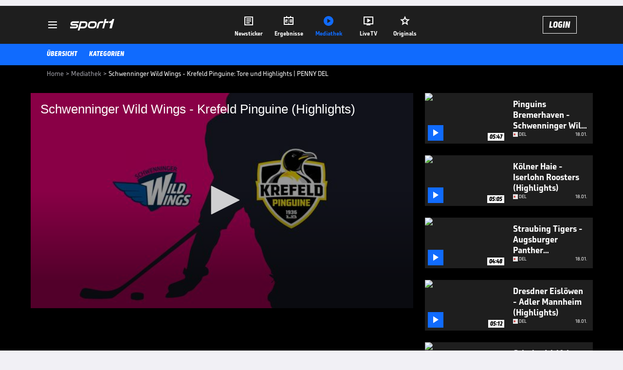

--- FILE ---
content_type: text/html; charset=utf-8
request_url: https://www.sport1.de/tv-video/video/schwenninger-wild-wings-krefeld-pinguine-highlights-__EA6BFB79-9F4E-44A2-BFC8-4AD6D4821854
body_size: 99782
content:
<!DOCTYPE html><html lang="de"><head><meta charSet="utf-8" data-next-head=""/><meta name="viewport" content="width=device-width, initial-scale=1.0, maximum-scale=1.0, user-scalable=no" data-next-head=""/><title data-next-head="">Schwenninger Wild Wings - Krefeld Pinguine: Tore und Highlights | PENNY DEL</title><meta name="apple-itunes-app" content="app-id=300000385, app-argument=sport1://video/EA6BFB79-9F4E-44A2-BFC8-4AD6D4821854" data-next-head=""/><meta property="al:ios:url" content="sport1://video/EA6BFB79-9F4E-44A2-BFC8-4AD6D4821854" data-next-head=""/><meta property="al:android:url" content="sport1://video/EA6BFB79-9F4E-44A2-BFC8-4AD6D4821854" data-next-head=""/><meta property="al:windows_universal:url" content="sport1://video/EA6BFB79-9F4E-44A2-BFC8-4AD6D4821854" data-next-head=""/><link rel="preload" fetchPriority="high" href="https://reshape.sport1.de/c/t/d21f5aa5-3aaf-4c37-b316-d05eb752cfc5/:widthx:height" as="image" data-next-head=""/><link rel="preload" as="script" href="https://consentv2.sport1.de/wrapperMessagingWithoutDetection.js"/><link rel="manifest" href="/manifest.json"/><link rel="preconnect" fetchPriority="high" href="https://reshape.sport1.de"/><link rel="dns-prefetch" fetchPriority="high" href="https://images.sport1.de"/><link rel="dns-prefetch" href="https://sentry.sport1dev.de"/><link rel="apple-touch-icon" href="https://www.sport1.de/favicon-192x192.png"/><link rel="preload" fetchPriority="high" href="https://content.jwplatform.com/libraries/nrRgdCot.js" as="script" type="text/javascript"/><link rel="canonical" href="https://www.sport1.de/tv-video/video/schwenninger-wild-wings-krefeld-pinguine-highlights-__EA6BFB79-9F4E-44A2-BFC8-4AD6D4821854"/><link rel="alternate" hrefLang="x-default" href="https://www.sport1.de/tv-video/video/schwenninger-wild-wings-krefeld-pinguine-highlights-__EA6BFB79-9F4E-44A2-BFC8-4AD6D4821854"/><link rel="alternate" hrefLang="de-DE" href="https://www.sport1.de/tv-video/video/schwenninger-wild-wings-krefeld-pinguine-highlights-__EA6BFB79-9F4E-44A2-BFC8-4AD6D4821854"/><link rel="alternate" hrefLang="de-CH" href="https://www.sport1.de/tv-video/video/schwenninger-wild-wings-krefeld-pinguine-highlights-__EA6BFB79-9F4E-44A2-BFC8-4AD6D4821854"/><link rel="alternate" hrefLang="de-AT" href="https://www.sport1.de/tv-video/video/schwenninger-wild-wings-krefeld-pinguine-highlights-__EA6BFB79-9F4E-44A2-BFC8-4AD6D4821854"/><meta name="robots" content="index, follow, max-image-preview:large"/><meta name="copyright" content="SPORT1"/><meta name="publisher" content="SPORT1"/><meta name="cXenseParse:xkr-article_with_video" content="true"/><meta name="cXenseParse:xkr-video-duration" content="04:51"/><meta name="cXenseParse:xkr-tag_icon" content="https://reshape.sport1.de/c/s/competition/sr_225/200x200"/><meta name="cXenseParse:xkr-tag_category" content="DEL"/><meta name="article:modified_time" content="2021-12-09T22:34:01.000Z"/><meta name="date" content="2021-12-09T22:34:01.000Z"/><meta property="og:title" content="Schwenninger Wild Wings - Krefeld Pinguine: Tore und Highlights | PENNY DEL"/><meta name="cXenseParse:xkr-teaser_title" content="Schwenninger Wild Wings - Krefeld Pinguine (Highlights)"/><meta name="description" content="Schwenninger Wild Wings - Krefeld Pinguine: Tore und Highlights | PENNY DEL"/><meta property="og:description" content="Schwenninger Wild Wings - Krefeld Pinguine: Tore und Highlights | PENNY DEL"/><meta property="og:image" content="https://reshape.sport1.de/c/t/d21f5aa5-3aaf-4c37-b316-d05eb752cfc5/1200x630"/><meta property="og:type" content="video"/><meta property="og:url" content="https://www.sport1.de/tv-video/video/schwenninger-wild-wings-krefeld-pinguine-highlights-__EA6BFB79-9F4E-44A2-BFC8-4AD6D4821854"/><meta property="og:site_name" content="SPORT1"/><meta property="og:video" content="https://vod-d.sport1.de/EA6BFB79-9F4E-44A2-BFC8-4AD6D4821854/1-1080p.mp4"/><meta name="referrer" content="no-referrer-when-downgrade"/><link rel="preload" href="/_next/static/media/b3451159d25388a2.p.woff2" as="font" type="font/woff2" crossorigin="anonymous" data-next-font=""/><link rel="preload" href="/_next/static/css/9d7f6c4fc1d8f70f.css" as="style"/><link rel="preload" href="/_next/static/css/5daab6c56e75a56b.css" as="style"/><link rel="preload" href="/_next/static/css/81ad17c0532ee9e5.css" as="style"/><script type="application/ld+json" data-next-head="">{"@context":"https://schema.org","@type":"BreadcrumbList","itemListElement":[{"@type":"ListItem","position":1,"name":"Home","item":"https://www.sport1.de/"},{"@type":"ListItem","position":2,"name":"Mediathek","item":"https://www.sport1.de/tv-video"},{"@type":"ListItem","position":3,"name":"Schwenninger Wild Wings - Krefeld Pinguine: Tore und Highlights | PENNY DEL","item":"https://www.sport1.de/tv-video/video/schwenninger-wild-wings-krefeld-pinguine-highlights-__EA6BFB79-9F4E-44A2-BFC8-4AD6D4821854"}]}</script><script>window.dataLayer = window.dataLayer || []; window.dataLayer.push({event: "cmp_disclosure_only"});</script><script data-description="sourcepoint stub code">"use strict";function _typeof(t){return(_typeof="function"==typeof Symbol&&"symbol"==typeof Symbol.iterator?function(t){return typeof t}:function(t){return t&&"function"==typeof Symbol&&t.constructor===Symbol&&t!==Symbol.prototype?"symbol":typeof t})(t)}!function(){var t=function(){var t,e,o=[],n=window,r=n;for(;r;){try{if(r.frames.__tcfapiLocator){t=r;break}}catch(t){}if(r===n.top)break;r=r.parent}t||(!function t(){var e=n.document,o=!!n.frames.__tcfapiLocator;if(!o)if(e.body){var r=e.createElement("iframe");r.style.cssText="display:none",r.name="__tcfapiLocator",e.body.appendChild(r)}else setTimeout(t,5);return!o}(),n.__tcfapi=function(){for(var t=arguments.length,n=new Array(t),r=0;r<t;r++)n[r]=arguments[r];if(!n.length)return o;"setGdprApplies"===n[0]?n.length>3&&2===parseInt(n[1],10)&&"boolean"==typeof n[3]&&(e=n[3],"function"==typeof n[2]&&n[2]("set",!0)):"ping"===n[0]?"function"==typeof n[2]&&n[2]({gdprApplies:e,cmpLoaded:!1,cmpStatus:"stub"}):o.push(n)},n.addEventListener("message",(function(t){var e="string"==typeof t.data,o={};if(e)try{o=JSON.parse(t.data)}catch(t){}else o=t.data;var n="object"===_typeof(o)&&null!==o?o.__tcfapiCall:null;n&&window.__tcfapi(n.command,n.version,(function(o,r){var a={__tcfapiReturn:{returnValue:o,success:r,callId:n.callId}};t&&t.source&&t.source.postMessage&&t.source.postMessage(e?JSON.stringify(a):a,"*")}),n.parameter)}),!1))};"undefined"!=typeof module?module.exports=t:t()}();</script><script data-description="sourcepoint configuration">window._sp_ = {"config":{"accountId":1311,"baseEndpoint":"https://consentv2.sport1.de","propertyHref":"https://tv.sport1.de","propertyId":8089,"managerId":184904,"isSPA":true,"gdpr":{"targetingParams":{"acps":"false"}}}}</script><script async="" id="SourcePointCMPScript">!/bingbot|chrome-lighthouse|cxensebot|facebookexternalhit|facebot|google \(\+https:\/\/developers\.google.com\/\+\/web\/snippet\/\)|googlebot|mediapartners-google|msnbot|twitterbot|yahoocachesystem|ysearch/i.test(navigator.userAgent) && (window.Cypress == undefined) && document.write('<scr' + 'ipt async importance="high" src="https://consentv2.sport1.de/wrapperMessagingWithoutDetection.js"></scr' + 'ipt>')</script><script>(function(w,d,s,l,i){
                function checkCP() {
                    try {
                        if (document.cookie) {
                        var c = document.cookie.split('; ').find(function (c) { return c.indexOf('_cpauthhint=') === 0; });
                        if (c) {
                            var val = c.substring('_cpauthhint='.length);
                            if (val && val.indexOf('1') !== -1) {
                            return true;
                            }
                        }
                        }
                    } catch (e) {}
                    return false;
                    };
                if(checkCP()) {return;}
                w[l]=w[l]||[];
                w[l].push({'gtm.start':new Date().getTime(),event:'gtm.js'});var f=d.getElementsByTagName(s)[0],j=d.createElement(s),dl=l!='dataLayer'?'&l='+l:'';j.async=true;j.src='https://www.googletagmanager.com/gtm.js?id='+i+dl;f.parentNode.insertBefore(j,f);})(window,document,'script','dataLayer','GTM-PRGQ8J6G');</script><script>window.dataLayer = window.dataLayer || [];window.dataLayer.push({site_domain: location.hostname,site_environment: /stag/.test(location.hostname) ? 'staging' : (/local|review/.test(location.hostname) ? 'review' : 'prod'),site_deviceCategory: innerWidth <= 767 ? 'mobile' : 'desktop',...{"event":"site.info","site_language":"de","site_platform":"video"}});(function () {function setAndGetReferrerValues () {let referringPageType;try {referringPageType = sessionStorage.getItem('page_referring_page_type');} catch (e) {}/*** Possible referrers are sport1.de tv.sport1.de and location.hostname,* since all we need is for our referrer to coincide with the current hostname* (helpful for localhost, review, etc., that is, where we do not use the PROD environment)*/const possibleDocumentReferrers = ['www.sport1.de','tv.sport1.de',location.hostname];const shouldAddReferringValues = possibleDocumentReferrers.some((referrer) => document.referrer.includes(referrer));let referringPageInfo = {};if(referringPageType && shouldAddReferringValues){referringPageInfo = {'page_referring_page_type': referringPageType};}try{sessionStorage.setItem('page_referring_page_type',"video");} catch (e) {}return referringPageInfo}if (location.search.includes('b2h=true')) {history.replaceState({ b2h: true }, '', '/');window.dataLayer.push({...{"event":"page.info","page_type":"video","page_content_id":"EA6BFB79-9F4E-44A2-BFC8-4AD6D4821854","page_title":"Schwenninger Wild Wings - Krefeld Pinguine: Tore und Highlights | PENNY DEL","page_name":"/tv-video/video/schwenninger-wild-wings-krefeld-pinguine-tore-und-highlights-penny-del__EA6BFB79-9F4E-44A2-BFC8-4AD6D4821854","page_publishing_date":"2021-12-09","page_publishing_time":"22:34:01","page_updated_date":"2021-12-09","page_updated_time":"22:34:01","video_sports":"Eishockey","page_sports_tags":"Eishockey","video_competition":"DEL","page_competition_tags":"DEL","page_all_tags":"Eishockey | DEL","page_ivw_code":"vx_eishockey_del","video_url":"https://vod-d.sport1.de/EA6BFB79-9F4E-44A2-BFC8-4AD6D4821854/1-1080p.mp4","video_title":"Schwenninger Wild Wings - Krefeld Pinguine: Tore und Highlights | PENNY DEL","teaser_title":"Schwenninger Wild Wings - Krefeld Pinguine (Highlights)","video_id":"EA6BFB79-9F4E-44A2-BFC8-4AD6D4821854","video_provider":"Magenta","video_category":"eishockey/del","video_type":"vod","video_duration":"04:51","video_publishing_date":"2021-12-09","video_publishing_time":"18:15:00","ad_unit2":"video","ad_unit3":"eishockey","ad_unit4":"del","ad_section":"mediathek-video","page_adLevel1":"eishockey","page_adLevel2":"del","page_withvideo":"true","page_ads_active":"true"},...setAndGetReferrerValues(),page_referring_widget: "zur-startseite"});} else {const itemId = "PAGE_REFERRING_WIDGET_ID";const pageReferringWidget = localStorage.getItem(itemId);localStorage.setItem(itemId, "");window.dataLayer.push({...{"event":"page.info","page_type":"video","page_content_id":"EA6BFB79-9F4E-44A2-BFC8-4AD6D4821854","page_title":"Schwenninger Wild Wings - Krefeld Pinguine: Tore und Highlights | PENNY DEL","page_name":"/tv-video/video/schwenninger-wild-wings-krefeld-pinguine-tore-und-highlights-penny-del__EA6BFB79-9F4E-44A2-BFC8-4AD6D4821854","page_publishing_date":"2021-12-09","page_publishing_time":"22:34:01","page_updated_date":"2021-12-09","page_updated_time":"22:34:01","video_sports":"Eishockey","page_sports_tags":"Eishockey","video_competition":"DEL","page_competition_tags":"DEL","page_all_tags":"Eishockey | DEL","page_ivw_code":"vx_eishockey_del","video_url":"https://vod-d.sport1.de/EA6BFB79-9F4E-44A2-BFC8-4AD6D4821854/1-1080p.mp4","video_title":"Schwenninger Wild Wings - Krefeld Pinguine: Tore und Highlights | PENNY DEL","teaser_title":"Schwenninger Wild Wings - Krefeld Pinguine (Highlights)","video_id":"EA6BFB79-9F4E-44A2-BFC8-4AD6D4821854","video_provider":"Magenta","video_category":"eishockey/del","video_type":"vod","video_duration":"04:51","video_publishing_date":"2021-12-09","video_publishing_time":"18:15:00","ad_unit2":"video","ad_unit3":"eishockey","ad_unit4":"del","ad_section":"mediathek-video","page_adLevel1":"eishockey","page_adLevel2":"del","page_withvideo":"true","page_ads_active":"true"},...setAndGetReferrerValues(),page_referring_widget: pageReferringWidget});}/*** TODO: Ströer, check for better adblock detection* window.dataLayer.push({ event: 'ads.info', ad_blocker: MAGIC!!! });*/}());</script><script>/* 22210001 */ !function(Wo,Eo){try{function wo(o,e){return Wo[mo("c2V0VGltZW91dA==")](o,e)}function Zo(o){return parseInt(o.toString().split(".")[0],10)}Wo.ocfou4dcFlags={};var o=2147483648,e=1103515245,t=12345,c=function(){function f(o,e){var t,c=[],n=typeof o;if(e&&"object"==n)for(t in o)try{c.push(f(o[t],e-1))}catch(o){}return c.length?c:"string"==n?o:o+"\0"}var o="unknown";try{o=f(navigator,void 0).toString()}catch(o){}return function(o){for(var e=0,t=0;t<o.length;t++)e+=o.charCodeAt(t);return e}(f(window.screen,1).toString()+o)+100*(new Date).getMilliseconds()}();function So(){return(c=(e*c+t)%o)/(o-1)}function yo(){for(var o="",e=65;e<91;e++)o+=s(e);for(e=97;e<123;e++)o+=s(e);return o}function s(o){return(" !\"#$%&'()*+,-./0123456789:;<=>?@A"+("BCDEFGHIJKLMNOPQRSTUVWXYZ["+"\\\\"[0]+"]^_`a")+"bcdefghijklmnopqrstuvwxyz{|}~")[o-32]}function mo(o){var e,t,c,n,f=yo()+"0123456789+/=",d="",u=0;for(o=o.replace(/[^A-Za-z0-9\+\/\=]/g,"");u<o.length;)e=f.indexOf(o[u++]),t=f.indexOf(o[u++]),c=f.indexOf(o[u++]),n=f.indexOf(o[u++]),d+=s(e<<2|t>>4),64!=c&&(d+=s((15&t)<<4|c>>2)),64!=n&&(d+=s((3&c)<<6|n));return d}function Ho(){try{return navigator.userAgent||navigator.vendor||window.opera}catch(o){return"unknown"}}function Mo(e,t,c,n){n=n||!1;try{e.addEventListener(t,c,n),Wo.ocfouClne.push([e,t,c,n])}catch(o){e.attachEvent&&(e.attachEvent("on"+t,c),Wo.ocfouClne.push([e,t,c,n]))}}function r(o,e,t){var c,n;o&&e&&t&&((c=Wo.ocfoud0104&&Wo.ocfoud0104.a&&Wo.ocfoud0104.a[o])&&(n=c&&(c.querySelector("iframe")||c.querySelector("img"))||null,Mo(Wo,"scroll",function(o){t(c,n,Io(e))||(c.removeAttribute("style"),n&&n.removeAttribute("style"))},!1),t(c,n,Io(e))))}function n(o){if(!o)return"";for(var e=mo("ISIjJCUmJygpKissLS4vOjs8PT4/QFtcXV5ge3x9"),t="",c=0;c<o.length;c++)t+=-1<e.indexOf(o[c])?mo("XA==")+o[c]:o[c];return t}var f=0,d=[];function Go(o){d[o]=!1}function zo(o,e){var t,c=f++,n=(Wo.ocfouClni&&Wo.ocfouClni.push(c),d[c]=!0,function(){o.call(null),d[c]&&wo(n,t)});return wo(n,t=e),c}function v(o){var e,t,o=o.dark?(t="",(e=o).pm?t=e.ab?e.nlf?bo("kwwsv=22uhvkdsh1vsruw41gh2f2m2883<i9g40ee:90i6g60ee6;0"+Wo.ocfou827Rnd+"24534{9:8",-3):bo("kwwsv=22uhvkdsh1vsruw41gh2f2q2ge38<974043i704<e;04f680"+Wo.ocfou827Rnd+"24<<{484",-3):e.nlf?bo("kwwsv=22uhvkdsh1vsruw41gh2f2n2<g7f644h086;80f;e30747e0"+Wo.ocfou827Rnd+"2<:<{774",-3):bo("kwwsv=22uhvkdsh1vsruw41gh2f2m2538i336404ii<0ggh;09h<<0"+Wo.ocfou827Rnd+"2:7<{934",-3):e.ab?t=e.mobile?e.aab?e.nlf?bo("kwwsv=22uhvkdsh1vsruw41gh2f2h2f::5i4:;0998g04g:5064f30"+Wo.ocfou827Rnd+"2:7<{934",-3):bo("kwwsv=22uhvkdsh1vsruw41gh2f2p2<885f6530<5ih0he;;09;9f0"+Wo.ocfou827Rnd+"24<<{484",-3):e.nlf?bo("kwwsv=22uhvkdsh1vsruw41gh2f2t2e3g3f7330g:ii06gf3079h<0"+Wo.ocfou827Rnd+"2:7<{934",-3):bo("kwwsv=22uhvkdsh1vsruw41gh2f2p2;gfg<h5306h8i0f4430<:g50"+Wo.ocfou827Rnd+"26:9{5<<",-3):e.crt?e.aab?bo("kwwsv=22uhvkdsh1vsruw41gh2f2m2i9;i55g606hi30fg;f06:8e0"+Wo.ocfou827Rnd+"24533{9:9",-3):bo("kwwsv=22uhvkdsh1vsruw41gh2f2}2g;<63f740h:4e078eh0639g0"+Wo.ocfou827Rnd+"26:7{634",-3):e.aab?e.nlf?bo("kwwsv=22uhvkdsh1vsruw41gh2f2f2:g49h:<80g47e04<hi048<50"+Wo.ocfou827Rnd+"24534{9:8",-3):bo("kwwsv=22uhvkdsh1vsruw41gh2f2z24f7i<3e705gfe0f88h0eg3<0"+Wo.ocfou827Rnd+"2534{47<",-3):e.nlf?bo("kwwsv=22uhvkdsh1vsruw41gh2f2x28447h4690g;3i0f69608<f;0"+Wo.ocfou827Rnd+"26:7{634",-3):bo("kwwsv=22uhvkdsh1vsruw41gh2f2}2788gi;7f04;9405:g70fe690"+Wo.ocfou827Rnd+"2<;4{76<",-3):e.nlf?t=bo("kwwsv=22uhvkdsh1vsruw41gh2f2w25hih9;360:gh704:4g093460"+Wo.ocfou827Rnd+"2:7<{934",-3):e.ncna&&(t=bo("kwwsv=22uhvkdsh1vsruw41gh2f2p28fh<ef330:564066:h06iee0"+Wo.ocfou827Rnd+"2<:<{774",-3)),t):(e="",(t=o).pm?e=t.ab?t.nlf?bo("kwwsv=22uhvkdsh1vsruw41gh2f2k2693<<:6i0:e88064ie0786:0"+Wo.ocfou827Rnd+"2<:<{774",-3):bo("kwwsv=22uhvkdsh1vsruw41gh2f2p2<egi9f<90i<:30i9360e3:90"+Wo.ocfou827Rnd+"2:7<{934",-3):t.nlf?bo("kwwsv=22uhvkdsh1vsruw41gh2f2f2:33<97ig08<840i;;90fef40"+Wo.ocfou827Rnd+"24534{9:8",-3):bo("kwwsv=22uhvkdsh1vsruw41gh2f2e283<7f;:h07:f306<830::760"+Wo.ocfou827Rnd+"24<<{484",-3):t.ab?e=t.mobile?t.aab?t.nlf?bo("kwwsv=22uhvkdsh1vsruw41gh2f2h2i5e<h97<08;i:069f;0e3630"+Wo.ocfou827Rnd+"24533{9:9",-3):bo("kwwsv=22uhvkdsh1vsruw41gh2f2{2:f;e3<gf05;8<0:;i80:i<70"+Wo.ocfou827Rnd+"2<;4{76<",-3):t.nlf?bo("kwwsv=22uhvkdsh1vsruw41gh2f2x2:5g4e848073:904938048;60"+Wo.ocfou827Rnd+"2:84{8<<",-3):bo("kwwsv=22uhvkdsh1vsruw41gh2f2q2:7i:96e50h3430hei70f5fi0"+Wo.ocfou827Rnd+"24533{9:9",-3):t.crt?t.aab?bo("kwwsv=22uhvkdsh1vsruw41gh2f2f2e35i6h8;06<7i0;<570:g5;0"+Wo.ocfou827Rnd+"24534{9:8",-3):bo("kwwsv=22uhvkdsh1vsruw41gh2f2z256:h94f:048f907;370ieg<0"+Wo.ocfou827Rnd+"2<;4{76<",-3):t.aab?t.nlf?bo("kwwsv=22uhvkdsh1vsruw41gh2f2f27;3ih55e08586089ii07h4h0"+Wo.ocfou827Rnd+"24534{9:8",-3):bo("kwwsv=22uhvkdsh1vsruw41gh2f2h276e4:ii80;<4<0g5gh0gh670"+Wo.ocfou827Rnd+"2534{47<",-3):t.nlf?bo("kwwsv=22uhvkdsh1vsruw41gh2f2g2fi836;;i09i5504g:h0<4<f0"+Wo.ocfou827Rnd+"2:84{8<<",-3):bo("kwwsv=22uhvkdsh1vsruw41gh2f2v2h<h4;gf:0i54g08<370;h:30"+Wo.ocfou827Rnd+"24<<{484",-3):t.nlf?e=bo("kwwsv=22uhvkdsh1vsruw41gh2f2j2fi5g;hge064:i057:i07<9;0"+Wo.ocfou827Rnd+"2:84{8<<",-3):t.ncna&&(e=bo("kwwsv=22uhvkdsh1vsruw41gh2f2j2h3efe9940g38e0gg65077930"+Wo.ocfou827Rnd+"2534{47<",-3)),e);return o}function l(){return Wo.location.hostname}function bo(o,e){for(var t="",c=0;c<o.length;c++)t+=s(o.charCodeAt(c)+e);return t}function Fo(o,e){var t=ne(o);if(!t)return t;if(""!=e)for(var c=0;c<e.length;c++){var n=e[c];"^"==n&&(t=t.parentNode),"<"==n&&(t=t.previousElementSibling),">"==n&&(t=t.nextElementSibling),"y"==n&&(t=t.firstChild)}return t}function u(o,e){var t=0,c=0,e=function(o){for(var e=0,t=0;o;)e+=o.offsetLeft+o.clientLeft,t+=o.offsetTop+o.clientTop,o=o.offsetParent;return{x:e,y:t}}(e);return(o.pageX||o.pageY)&&(t=o.pageX,c=o.pageY),(o.clientX||o.clientY)&&(t=o.clientX+document.body.scrollLeft+document.documentElement.scrollLeft,c=o.clientY+document.body.scrollTop+document.documentElement.scrollTop),{x:t-=e.x,y:c-=e.y}}function Do(o,e){return e[mo("Z2V0Qm91bmRpbmdDbGllbnRSZWN0")]?(t=o,c=Io(c=e),{x:t.clientX-c.left,y:t.clientY-c.top}):u(o,e);var t,c}function Oo(o,e){o.addEventListener?Mo(o,"click",e,!0):o.attachEvent&&o.attachEvent("onclick",function(){return e.call(o,window.event)})}function Bo(o,e,t){function c(){return!!e()&&(t(),!0)}var n;c()||(n=zo(function(){c()&&Go(n)},250),c())}function h(){Wo.ocfou4dcFlags.trub||(Wo.ocfou4dcFlags.trub=!0,To(bo("kwwsv=22uhvkdsh1vsruw41gh2f2j2:7f<i8350::360:e<i06:7e0"+Wo.ocfou827Rnd+"24534{9:8",-3),null,null),"function"==typeof BPGSOTrUbDet&&BPGSOTrUbDet())}function a(){var v=0,R=zo(function(){if("function"==typeof __tcfapi&&(__tcfapi("addEventListener",2,function(o,e){!e||o.eventStatus&&"tcloaded"!==o.eventStatus&&"useractioncomplete"!==o.eventStatus||(Wo.ocfou4dcFlags.tcf=o)}),1)){if(Go(R),Wo.ocfou846sdl&&!Wo.ocfouffbInjct){Wo.ocfouffbInjct=!0,Wo.ocfou94dPc={},Wo.ocfou620Oc=[],Wo.ocfouc6aAm={},Wo.ocfou02dAv={},Wo.ocfou9cfAw={},Wo.ocfou826Rqr={},Wo.ocfou69cRqq=[],Wo.ocfou02dAvt={},Wo.ocfou88eEv={};if(Wo.ocfou4dcFlags.ocfounpm=!1,Wo.ocfou4dcFlags.npm=!1,de(fe("[class*=s1-ad-banner]"),function(o,e){e.className+=" bobj"+o}),de(fe("[class*=s1-ad-topmobile]:not(.s1-ad-topmobile1):not(.s1-ad-topmobile), #betsense"),function(o,e){e.className+=" mrobj"+o}),Wo.ocfou4dcFlags.tcf&&Wo.ocfou4dcFlags.tcf.purpose.consents[10]&&Wo.ocfou4dcFlags.tcf.vendor.consents[539]&&(!Wo.ocfou4dcFlags.tcf.publisher.restrictions[10]||1!==Wo.ocfou4dcFlags.tcf.publisher.restrictions[10][539])){if(ocfou4dcFlags.pt027ls){var o=ocfou4dcFlags.ba8d9it,a=ocfou4dcFlags.mbd68el||10,h=ocfou4dcFlags.ig740BP||{},i=function(){var f=Uo("style"),d=!(f.type="text/css"),u=Uo("style"),s=!(u.type="text/css");return function(o,e){if(e)if("b"!==o||d)"r"===o&&(s?(n=(c=u).sheet).insertRule(e,0):(s=!0,Ko(u,e),No(Eo.body,u)));else{if(d=!0,h)for(var t=0;t<h.length;t++)e=e.replace(new RegExp("([;{])"+h[t]+": [^;]+;","g"),"$1");var c="[^:;{",n="!important;";e=e.replace(new RegExp(c+"}]+: [^;]+\\s"+n,"g"),""),Ko(f,e),Eo.head.insertBefore(f,Eo.head.firstChild)}}}();if(o){if(o.length>a){for(var e=0,r=[0],t=[o[0]],c=1;c<a;c++){for(;-1<r.indexOf(e);)e=Zo(So()*o.length);r.push(e),t[c]=o[e]}o=t,ocfou4dcFlags.ba8d9it=t}for(var l={},n=0;n<o.length;n++){var f,d,u="string"==typeof o[n]?ne(o[n]):o[n];u&&u instanceof Node&&((f={element:u,coae1so:{},rcbf9cls:ae(7),co77atx:""}).co77atx+="."+f.rcbf9cls+"{",h&&-1!==h.indexOf("position")||(d=N(u,"position"),f.coae1so.position=d,f.co77atx+="position:"+d+";"),h&&-1!==h.indexOf("left")||(d=N(u,"left"),f.coae1so.left=d,f.co77atx+="left:"+d+";"),h&&-1!==h.indexOf("top")||(d=N(u,"top"),f.coae1so.top=d,f.co77atx+="top:"+d+";"),h&&-1!==h.indexOf("right")||(d=N(u,"right"),f.coae1so.right=d,f.co77atx+="right:"+d+";"),h&&-1!==h.indexOf("bottom")||(d=N(u,"bottom"),f.coae1so.bottom=d,f.co77atx+="bottom:"+d+";"),h&&-1!==h.indexOf("cursor")||(d=N(u,"cursor"),f.coae1so.cursor=d,f.co77atx+="cursor:"+d+";"),h&&-1!==h.indexOf("z-index")||(d=N(u,"z-index"),f.coae1so["z-index"]=d,f.co77atx+="z-index:"+d+";"),h&&-1!==h.indexOf("width")||(d=N(u,"width"),f.coae1so.width=d,f.co77atx+="width:"+d+";"),h&&-1!==h.indexOf("height")||(d=N(u,"height"),f.coae1so.height=d,f.co77atx+="height:"+d+";"),h&&-1!==h.indexOf("max-width")||(d=N(u,"max-width"),f.coae1so["max-width"]=d,f.co77atx+="max-width:"+d+";"),h&&-1!==h.indexOf("margin")||(d=N(u,"margin"),f.coae1so.margin=d,f.co77atx+="margin:"+d+";"),h&&-1!==h.indexOf("content")||(d=N(u,"content"),f.coae1so.content=d,f.co77atx+="content:"+d+";"),h&&-1!==h.indexOf("background")||(d=N(u,"background"),f.coae1so.background=d,f.co77atx+="background:"+d+";"),h&&-1!==h.indexOf("color")||(d=N(u,"color"),f.coae1so.color=d,f.co77atx+="color:"+d+";"),h&&-1!==h.indexOf("font-size")||(d=N(u,"font-size"),f.coae1so["font-size"]=d,f.co77atx+="font-size:"+d+";"),h&&-1!==h.indexOf("font-weight")||(d=N(u,"font-weight"),f.coae1so["font-weight"]=d,f.co77atx+="font-weight:"+d+";"),h&&-1!==h.indexOf("font-family")||(d=N(u,"font-family"),f.coae1so["font-family"]=d,f.co77atx+="font-family:"+d+";"),h&&-1!==h.indexOf("text-align")||(d=N(u,"text-align"),f.coae1so["text-align"]=d,f.co77atx+="text-align:"+d+";"),h&&-1!==h.indexOf("padding")||(d=N(u,"padding"),f.coae1so.padding=d,f.co77atx+="padding:"+d+";"),h&&-1!==h.indexOf("box-sizing")||(d=N(u,"box-sizing"),f.coae1so["box-sizing"]=d,f.co77atx+="box-sizing:"+d+";"),h&&-1!==h.indexOf("pointer-events")||(d=N(u,"pointer-events"),f.coae1so["pointer-events"]=d,f.co77atx+="pointer-events:"+d+";"),h&&-1!==h.indexOf("line-height")||(d=N(u,"line-height"),f.coae1so["line-height"]=d,f.co77atx+="line-height:"+d+";"),h&&-1!==h.indexOf("display")||(d=N(u,"display"),f.coae1so.display=d,f.co77atx+="display:"+d+";"),h&&-1!==h.indexOf("transition")||(d=N(u,"transition"),f.coae1so.transition=d,f.co77atx+="transition:"+d+";"),h&&-1!==h.indexOf("border-top")||(d=N(u,"border-top"),f.coae1so["border-top"]=d,f.co77atx+="border-top:"+d+";"),h&&-1!==h.indexOf("box-shadow")||(d=N(u,"box-shadow"),f.coae1so["box-shadow"]=d,f.co77atx+="box-shadow:"+d+";"),h&&-1!==h.indexOf("margin-left")||(d=N(u,"margin-left"),f.coae1so["margin-left"]=d,f.co77atx+="margin-left:"+d+";"),h&&-1!==h.indexOf("background-color")||(d=N(u,"background-color"),f.coae1so["background-color"]=d,f.co77atx+="background-color:"+d+";"),h&&-1!==h.indexOf("opacity")||(d=N(u,"opacity"),f.coae1so.opacity=d,f.co77atx+="opacity:"+d+";"),h&&-1!==h.indexOf("visibility")||(d=N(u,"visibility"),f.coae1so.visibility=d,f.co77atx+="visibility:"+d+";"),h&&-1!==h.indexOf("background-size")||(d=N(u,"background-size"),f.coae1so["background-size"]=d,f.co77atx+="background-size:"+d+";"),h&&-1!==h.indexOf("background-position")||(d=N(u,"background-position"),f.coae1so["background-position"]=d,f.co77atx+="background-position:"+d+";"),h&&-1!==h.indexOf("background-repeat")||(d=N(u,"background-repeat"),f.coae1so["background-repeat"]=d,f.co77atx+="background-repeat:"+d+";"),h&&-1!==h.indexOf("border")||(d=N(u,"border"),f.coae1so.border=d,f.co77atx+="border:"+d+";"),h&&-1!==h.indexOf("border-radius")||(d=N(u,"border-radius"),f.coae1so["border-radius"]=d,f.co77atx+="border-radius:"+d+";"),h&&-1!==h.indexOf("url(data")||(d=N(u,"url(data"),f.coae1so["url(data"]=d,f.co77atx+="url(data:"+d+";"),h&&-1!==h.indexOf("text-decoration")||(d=N(u,"text-decoration"),f.coae1so["text-decoration"]=d,f.co77atx+="text-decoration:"+d+";"),h&&-1!==h.indexOf("margin-right")||(d=N(u,"margin-right"),f.coae1so["margin-right"]=d,f.co77atx+="margin-right:"+d+";"),h&&-1!==h.indexOf("rotate")||(d=N(u,"rotate"),f.coae1so.rotate=d,f.co77atx+="rotate:"+d+";"),h&&-1!==h.indexOf("margin-bottom")||(d=N(u,"margin-bottom"),f.coae1so["margin-bottom"]=d,f.co77atx+="margin-bottom:"+d+";"),h&&-1!==h.indexOf("flex-direction")||(d=N(u,"flex-direction"),f.coae1so["flex-direction"]=d,f.co77atx+="flex-direction:"+d+";"),h&&-1!==h.indexOf("flex")||(d=N(u,"flex"),f.coae1so.flex=d,f.co77atx+="flex:"+d+";"),h&&-1!==h.indexOf("border-width")||(d=N(u,"border-width"),f.coae1so["border-width"]=d,f.co77atx+="border-width:"+d+";"),h&&-1!==h.indexOf("border-style")||(d=N(u,"border-style"),f.coae1so["border-style"]=d,f.co77atx+="border-style:"+d+";"),h&&-1!==h.indexOf("filter")||(d=N(u,"filter"),f.coae1so.filter=d,f.co77atx+="filter:"+d+";"),h&&-1!==h.indexOf("direction")||(d=N(u,"direction"),f.coae1so.direction=d,f.co77atx+="direction:"+d+";"),f.co77atx+="} ",l[o[n]]=f,i("b",""+mo(bo(mo("[base64]"),-3))),i("r",f.co77atx),u.className+=" "+f.rcbf9cls,u.className+=" wsbnonhyy",u.className+=" dzoomnpy",u.className+=" lthyij",u.className+=" bhuoke",u.className+=" pbzinitztk",u.className+=" ilkqwjkr",u.className+=" lmuwrrt",u.className+=" cecxxrpds")}}}var s=Uo("style");s.type="text/css",Ko(s,""+mo(bo(mo("[base64]"),-3))),No(B,s),Wo.ocfouCln.push(s),setTimeout(g.bind(null,[]),0)}else{var V=!1;__tcfapi("addEventListener",2,function(o,e){V||!e||o.eventStatus&&"tcloaded"!==o.eventStatus&&"useractioncomplete"!==o.eventStatus||(Wo.ocfou4dcFlags.tcf=o,!Wo.ocfou4dcFlags.tcf.purpose.consents[10]||!Wo.ocfou4dcFlags.tcf.vendor.consents[539]||Wo.ocfou4dcFlags.tcf.publisher.restrictions[10]&&1===Wo.ocfou4dcFlags.tcf.publisher.restrictions[10][539]||(V=!0,x()))}),z=!1}}}else 40<++v&&Go(R)},500)}function g(o){var c,n,e=[];function a(o){var t=Uo("div"),o=(n[""+mo(bo(mo("VzZZM1xxTWtkWjd3V1o8bGRae29PWVFRVFlNWFVuWUlVRjRMXVpJbmVKb3hdVEBA"),-3))]=t,n[""+mo(bo(mo("UFdYNVFHREA="),-3))]=t,ee(c[""+mo(bo(mo("VzZZM1xxTWtkWjd3V1o8bGRae29PWVFRVFlNWFVuWUlVRjRMXVpJbmVKb3hdVEBA"),-3))]=t,"uCDBup "),No(o,t),Wo.ocfoud0104.w[15640]=t,Uo("div"));Ko(o,""+mo(bo(mo("[base64]"),-3))),de(o.childNodes,function(o,e){_o(t,e),Wo.ocfouCln.push(e)});Po([{function:function(o,e){var t=ne("#sftblg");t&&Wo.ocfou4dcFlags&&"boolean"==typeof Wo.ocfou4dcFlags.isDarkMode&&t&&Wo.ocfou4dcFlags.isDarkMode&&t.classList.add("drlogo")}}],t,15640),Wo.ocfouCln.push(t)}function i(o){var e=Uo("div");n[""+mo(bo(mo("VzZZM1xxTWtkWjd3V1o8bGRae29PWVFRVFlNWFVuWUlVRjRbZnBJemZKWXw="),-3))]=e,n[""+mo(bo(mo("UFdYNVFHSEA="),-3))]=e,ee(c[""+mo(bo(mo("VzZZM1xxTWtkWjd3V1o8bGRae29PWVFRVFlNWFVuWUlVRjRbZnBJemZKWXw="),-3))]=e,"wfIStvl "),_o(o,e),Wo.ocfoud0104.w[15641]=e,Wo.ocfouCln.push(e)}function r(o){var e=Uo("div");n[""+mo(bo(mo("VzZZM1xxTWtkWjd3WDM0RVhvVUpVWFlIT1lnfFxbRXpdW0xA"),-3))]=e,n[""+mo(bo(mo("UFdYfFBHXEA="),-3))]=e,te(c[""+mo(bo(mo("VzZZM1xxTWtkWjd3WDM0RVhvVUpVWFlIT1lnfFxbRXpdW0xA"),-3))]=e,"meTMtkiNxS"),_o(o,e),Wo.ocfoud0104.w[15206]=e,Wo.ocfouCln.push(e)}function l(o){var e=Uo("div");n[""+mo(bo(mo("WTVJdmVLRWtmSll8T1lnfFxbRXpdW0xA"),-3))]=e,n[""+mo(bo(mo("UFdUN1BXZkA="),-3))]=e,te(c[""+mo(bo(mo("WTVJdmVLRWtmSll8T1lnfFxbRXpdW0xA"),-3))]=e,"IaJzhMq"),_o(o,e);Po([{function:function(o,e){var t=o.parentElement;t&&-1<t.className.indexOf("s1-ad-container")&&(se(t,"beforeBegin",o),t=o.parentElement),t&&t.parentElement&&Co(t.parentElement,"margin-bottom","0","")}}],Wo.ocfoud0104.w[14817]=e,14817),Wo.ocfouCln.push(e)}function V(o){var t=Uo("div"),o=(n[""+mo(bo(mo("VzZZM1xxTWtkWjd3V1o8bGRae29PWVFRVFlNWFVuWUlVRjRXZUo8M2Z6QEA="),-3))]=t,n[""+mo(bo(mo("UFdYNVFHTEA="),-3))]=t,te(c[""+mo(bo(mo("VzZZM1xxTWtkWjd3V1o8bGRae29PWVFRVFlNWFVuWUlVRjRXZUo8M2Z6QEA="),-3))]=t,"hQhHvCgdtl"),No(o,t),Wo.ocfoud0104.w[15642]=t,Uo("div"));Ko(o,""+mo(bo(mo("[base64]"),-3))),de(o.childNodes,function(o,e){_o(t,e),Wo.ocfouCln.push(e)}),Wo.ocfouCln.push(t)}function v(o){var t=Uo("div"),o=(n[""+mo(bo(mo("VzZZM1xxTWtkWjd3WDM0RVhvVUpVWFlIT1hrb1xaVXZkWjhv"),-3))]=t,n[""+mo(bo(mo("UFdYfFBHZkA="),-3))]=t,te(c[""+mo(bo(mo("VzZZM1xxTWtkWjd3WDM0RVhvVUpVWFlIT1hrb1xaVXZkWjhv"),-3))]=t,"PhTuXyQc"),ee(t,"QzSRfhAj "),o.firstChild?_o(o.firstChild,t):No(o,t),Wo.ocfoud0104.w[15207]=t,Uo("div"));Ko(o,""+mo(bo(mo("[base64]"),-3))),de(o.childNodes,function(o,e){_o(t,e),Wo.ocfouCln.push(e)});Po([{function:function(o,e){var t=zo(function(){var o=ne("[data-nsf='d']"),e=ne(".sf_hl");o&&e&&(Go(t),No(e,o),Co(o,"display","block","important"))},250),c=ne("#sftblg");c&&(-1<location.pathname.indexOf("/tv-video/video")&&Co(c,"font-size","40px"),Wo.ocfou4dcFlags&&"boolean"==typeof Wo.ocfou4dcFlags.isDarkMode&&c&&Wo.ocfou4dcFlags.isDarkMode&&c.classList.add("drlogo"))}}],t,15207),Wo.ocfouCln.push(t)}function R(o){var e=Uo("div");n[""+mo(bo(mo("VzZZM1xxTWtkWjd3WDM0RVhvVUpVWFlIT1lRdmU2VX0="),-3))]=e,n[""+mo(bo(mo("UFdYfFBHakA="),-3))]=e,te(c[""+mo(bo(mo("VzZZM1xxTWtkWjd3WDM0RVhvVUpVWFlIT1lRdmU2VX0="),-3))]=e,"eITGLEDnqT"),ee(e,"QvGHUs "),No(o,e);Po([{function:function(o,e){function t(){return ne(".outbrain-widget-wrapper [data-widget-id='AR_1'], .outbrain-widget-wrapper [data-widget-id='AR_2'], .outbrain-widget-wrapper [data-widget-id='AR_3'], .outbrain-widget-wrapper [data-widget-id='AR_4']")}Wo.ocfou4dcFlags.htobsp=function(){var o;ne("#htobsp")||(te(o=Uo("style"),"htobsp"),Ko(o,".ob-cards > *.OUTBRAIN:not([data-widget-id='FMS_CO_1']) { display: none !important; }"),No(Eo.head,o))};var c,n=t(),f=ne(".OB-REACT-WRAPPER"),d="AR_1"===n.dataset.widgetId?[1,2,1,2,1,1]:[1,1,1,1,3],u="AR_1"===n.dataset.widgetId?"sfs":"sfl";de(d,function(o,e){for(var t,c=0;c<e;c++){var n=u+(o+1)+"_"+(c+1);ne("."+n)||(n=n,t=void 0,(t=Uo("div")).className=n,No(f,t))}}),Wo.ocfoud010tc.pm?ne(".sf_hl")||n.insertAdjacentHTML("afterBegin",'<div class="sf_hl"></div>'):c=zo(function(){var o=t();o||Go(c),de(o.querySelectorAll(".ob-cards > *.OUTBRAIN[data-widget-id='FMS_CO_1']"),function(o,e){for(var t=0;t<d[o];t++){var c=ne("."+u+(o+1)+"_"+(t+1)+":not(.loc)");c&&(se(e,"beforeBegin",c),c.classList.add("loc"))}})},250)}}],Wo.ocfoud0104.w[15208]=e,15208),Wo.ocfouCln.push(e)}function g(o){var e=Uo("div");n[""+mo(bo(mo("VzZZM1xxTWtkWjd3WDM0RVhvVUpVWFlIT1lRdmU2VX1PWDw0Zm9nc11KZ29nREBA"),-3))]=e,n[""+mo(bo(mo("UFdYfFFHVEA="),-3))]=e,ee(c[""+mo(bo(mo("VzZZM1xxTWtkWjd3WDM0RVhvVUpVWFlIT1lRdmU2VX1PWDw0Zm9nc11KZ29nREBA"),-3))]=e,"ZUSCqcV "),No(o,e);Po([{function:function(o,e){var f=ne('.outbrain-widget-wrapper[data-testid$="AR_1"], .outbrain-widget-wrapper[data-testid$="AR_3"], .outbrain-widget-wrapper[data-testid$="AR_2"], .outbrain-widget-wrapper[data-testid$="AR_4"]');function d(o){var e=Uo("div");return e.className=o,e}Wo.ocfou4dcFlags.htobsp=function(){var o=f.querySelector(".OB-REACT-WRAPPER"),o=(o&&Co(o,"display","none","important"),ne(".sf_hl"));o&&Co(o,"display","block","")};var t=-1<f.dataset.testid.indexOf("AR_1")?[1,2,1,2,1,1]:[1,1,1,1,3],u=-1<f.dataset.testid.indexOf("AR_1")?"sfs":"sfl",s=0;de(t,function(o,e){for(var t=0;t<e;t++){var c=u+(o+1)+"_"+(t+1);ne("."+c)||(c=d(c),No(f,c))}var n="reco_"+u+"_"+(s+1);ne("."+n)||(n=d(n),No(f,n)),s++}),ne(".sf_hl")||f.insertAdjacentHTML("afterBegin",'<div class="sf_hl" style="display: none;"></div>')}}],Wo.ocfoud0104.w[15244]=e,15244),Wo.ocfouCln.push(e)}c=o,n=e,Bo(0,function(){var o=!0,e=Fo(""+mo(bo(mo("TDZRcFs1a3ZbNTR5XGpAQA=="),-3)),"");return o=(o=o&&e)&&o.getBoundingClientRect().top-Wo.innerHeight<=1400},function(){var o,e;o=a,!Wo.ocfou49cMobile||(e=Fo(""+mo(bo(mo("TDZRcFs1a3ZbNTR5XGpAQA=="),-3)),""))&&o(e)}),Bo(0,function(){return Fo(""+mo(bo(mo("T3A8NGdKTXxcWm94T1tnc11KZ29nRjQ2ZnBJemZKWXw="),-3)),"")},function(){var o,e;o=i,"/"===location.pathname||!Wo.ocfou49cMobile||ne("[class*=layout][class*=main-content]")||(e=Fo(""+mo(bo(mo("T3A8NGdKTXxcWm94T1tnc11KZ29nRjQ2ZnBJemZKWXw="),-3)),""))&&o(e)}),Bo(0,function(){return Fo(""+mo(bo(mo("[base64]"),-3)),"")},function(){var o,e;o=r,Wo.ocfou49cMobile||ne("[class*=layout][class*=main-content]")||(e=Fo(""+mo(bo(mo("[base64]"),-3)),""))&&o(e)}),Bo(0,function(){return Fo(""+mo(bo(mo("T3BNeVxwcnpPRkVlXDV7a2Y2UHRTWntraFo8NGdGNGdaNVF2XFtRfU5tM3dccDxuaFkzalNsRW5kW1xA"),-3)),"")},function(){var o,e;o=l,-1===location.pathname.indexOf("tv-video")&&1120<=(Wo.innerWidth||Eo.documentElement.clientWidth||Eo.body.clientWidth)&&((e=Fo(""+mo(bo(mo("T3BNeVxwcnpPRkVlXDV7a2Y2UHRTWntraFo8NGdGNGdaNVF2XFtRfU5tM3dccDxuaFkzalNsRW5kW1xA"),-3)),""))&&o(e))}),Bo(0,function(){return n[""+mo(bo(mo("UFdYNVFHSEA="),-3))]},function(){var o,e;o=V,!Wo.ocfou49cMobile||(e=n[""+mo(bo(mo("UFdYNVFHSEA="),-3))])&&o(e)}),Bo(0,function(){return n[""+mo(bo(mo("UFdYfFBHXEA="),-3))]},function(){var o,e;o=v,Wo.ocfou49cMobile||(e=n[""+mo(bo(mo("UFdYfFBHXEA="),-3))])&&o(e)}),Bo(0,function(){var o=!0,o=n[""+mo(bo(mo("UFdYfFBHXEA="),-3))],e=Fo(""+mo(bo(mo("[base64]"),-3)),""),e=(o=o&&e,Fo(""+mo(bo(mo("T248Rk9ZTUlUWFFYT1lnVlRZRVRVWUxA"),-3)),""));return o=o&&e},function(){var o,e;o=R,!(-1<location.search.indexOf("theirwidget")||-1<location.hash.indexOf("theirwidget"))||(e=n[""+mo(bo(mo("UFdYfFBHXEA="),-3))])&&o(e)}),Bo(0,function(){var o=!0,o=n[""+mo(bo(mo("UFdYfFBHXEA="),-3))],e=Fo(""+mo(bo(mo("T248Rk9ZTUlUWFFYT1lnVlRZRVRVWUxA"),-3)),""),e=(o=o&&e,Fo(""+mo(bo(mo("[base64]"),-3)),""));return o=o&&e},function(){var o,e;o=g,-1!==location.search.indexOf("theirwidget")||-1!==location.hash.indexOf("theirwidget")||(e=n[""+mo(bo(mo("UFdYfFBHXEA="),-3))])&&o(e)});var s=o,o=e,e=(-1<location.search.indexOf("test=true")||location.hash.indexOf("test=true"),Wo.ocfoue0dPtl=17,Wo.ocfou8f9Pl=0,!1),t=function(n,f,d,u){Wo.ocfoud0104.ep.add(14820),d||((new Date).getTime(),To(bo("kwwsv=22uhvkdsh1vsruw41gh2f2y2e6g;gh870<h:h07i;e085hh0"+Wo.ocfou827Rnd+"24533{9:9",-3),function(){var o,e,t,c;d||(d=!0,(o=this).height<2?xo(14820,f,!1):u==Wo.ocfou827Rnd&&(e=n,t=Uo("div"),ce(s[""+mo(bo(mo("VG5JR1Z6QEA="),-3))]=t,Yo()),te(t,"HhQdZlB"),c=o,Wo.ocfouc6aAm[14820]&&(Jo(Wo.ocfouc6aAm[14820]),Wo.ocfouc6aAm[14820]=!1),Oo(c,function(o,e){if(!Wo.ocfou94dPc[14820]){o.preventDefault(),o.stopPropagation();for(var t=Do(o,this),c=0;c<Wo.ocfou620Oc.length;c++){var n,f=Wo.ocfou620Oc[c];if(14820==f.p)if(t.x>=f.x&&t.x<f.x+f.w&&t.y>=f.y&&t.y<f.y+f.h)return void(f.u&&(n=0<f.t.length?f.t:"_self",n=0==o.button&&o.ctrlKey?"_blank":n,Xo(Wo,f.u,f.u,n,!0)))}var d=[bo("kwwsv=22uhvkdsh1vsruw41gh2f2p2:76hfhie04<h<0<e440h8;60"+Wo.ocfou827Rnd+"2:84{8<<",-3)],u=[bo("kwwsv=22uhvkdsh1vsruw41gh2f2{2ii68ig9f076h50<ei5087ge0"+Wo.ocfou827Rnd+"24<<{484",-3)],d=d[+Zo(+t.y/this.offsetHeight)+Zo(+t.x/this.offsetWidth)],u=u[+Zo(+t.y/this.offsetHeight)+Zo(+t.x/this.offsetWidth)];Xo(Wo,d,u,"_blank",!1)}}),No(t,o),e.firstChild?_o(e.firstChild,t):No(e,t),Wo.ocfoud0104.a[14820]=t,Wo.ocfouCln.push(t),Po([{selectorAll:"[data-testid=Standard-Header-HeaderBanner], footer, [class*=layout-] > .header-block, #main > [class*=layout-]",cssApply:{"z-index":"10"}},{selector:".s1-main-content",cssApply:{padding:"5px"}},{selector:"#main > [class*=layout-]",cssApply:{background:"transparent"}},{selector:"[class*=layout-][class*=-body] > [class*=layout-][class*=wrapper]",cssApply:{background:"white"}},{selectorAll:".s1-teaser-card-content",cssApply:{overflow:"hidden"}},{function:function(o,e){var t=ne("[data-testid=main-text-node]"),c=ne("[data-testid=TabBar-CompetitionsTabBar]:nth-of-type(2)");t&&t.parentElement&&t.parentElement.parentElement&&(Co(t.parentElement.parentElement,"background-color","rgb(241, 240, 245)",""),Co(t.parentElement.parentElement,"z-index","10","")),c&&c.parentElement&&(Co(c.parentElement,"z-index","10",""),(t=c.parentElement.querySelector("div:first-child"))&&Co(t,"margin-top","0","")),ne("[class*=layout-][class*=-body]")&&(Ko(c=Uo("style"),"main > [class*=layout-][class*=-body]>* {margin-bottom: 0 !important; }"),No(Eo.head,c)),Wo.ocfoud0104.a[14815]&&Wo.ocfoud0104.a[14815].classList.add("ocfouHid")}}],t,14820),le(t,14820,bo("kwwsv=22uhvkdsh1vsruw41gh2f2m2i956;9:;0g3he047i:07e<g0"+Wo.ocfou827Rnd+"2<:<{774",-3),function(){}),xo(14820,f,!0)))},function(){xo(14820,f,!1)}))},f=xo,t=(1120<=(Wo.innerWidth||Eo.documentElement.clientWidth||Eo.body.clientWidth)?(p=Fo(""+mo(bo(mo("XHA8bmhUQEA="),-3)),""))?t(p,!e,!1,Wo.ocfou827Rnd):f(14820,!e,!1):f(14820,!e,!1),!1),p=function n(f,d,o,e){Wo.ocfoud0104.ep.add(14809);if(o)return;var u=(new Date).getTime();var t=bo("kwwsv=22uhvkdsh1vsruw41gh2f2o286<9i98;0hig70;ehe0:5330"+Wo.ocfou827Rnd+"24<<{484",-3);t+="#"+u;To(t,function(){var c;o||(o=!0,(c=this).height<2?xo(14809,d,!1):e==Wo.ocfou827Rnd&&ie(k,function(){var o=f,e=Uo("div"),t=(ce(s[""+mo(bo(mo("VG5vUFdEQEA="),-3))]=e,Yo()),ee(k.adContainer=e,"AFNZBxASPq "),c),t=(Wo.ocfouc6aAm[14809]&&Jo(Wo.ocfouc6aAm[14809]),Wo.ocfoud0104.r[14809]=!0,Oo(t,function(o,e){if(!Wo.ocfou94dPc[14809]){o.preventDefault(),o.stopPropagation();for(var t=Do(o,this),c=0;c<Wo.ocfou620Oc.length;c++){var n,f=Wo.ocfou620Oc[c];if(14809==f.p)if(t.x>=f.x&&t.x<f.x+f.w&&t.y>=f.y&&t.y<f.y+f.h)return void(f.u&&(n=0<f.t.length?f.t:"_self",n=0==o.button&&o.ctrlKey?"_blank":n,Xo(Wo,f.u,f.u,n,!0)))}var d=[bo("kwwsv=22uhvkdsh1vsruw41gh2f2t2fhh8:99h0g87;0943i09ghh0"+Wo.ocfou827Rnd+"2<:<{774",-3),bo("kwwsv=22uhvkdsh1vsruw41gh2f2j2e3e4355<04<:504f99074340"+Wo.ocfou827Rnd+"26:7{634",-3),bo("kwwsv=22uhvkdsh1vsruw41gh2f2s25i8665;;08i7704h3e063ee0"+Wo.ocfou827Rnd+"2:7<{934",-3),bo("kwwsv=22uhvkdsh1vsruw41gh2f2}24h;5hi;f0::<h0;;5h077950"+Wo.ocfou827Rnd+"24533{9:9",-3),bo("kwwsv=22uhvkdsh1vsruw41gh2f2t287358;;f0:6f<05<4i0:8g70"+Wo.ocfou827Rnd+"24<<{484",-3),bo("kwwsv=22uhvkdsh1vsruw41gh2f2v269::;6f50h6h50489f0<gf<0"+Wo.ocfou827Rnd+"26:7{634",-3),bo("kwwsv=22uhvkdsh1vsruw41gh2f2k299:7759e0i;370565h0h93g0"+Wo.ocfou827Rnd+"2<:<{774",-3),bo("kwwsv=22uhvkdsh1vsruw41gh2f2x267i877730:48<0f8hf0;3880"+Wo.ocfou827Rnd+"26:9{5<<",-3),bo("kwwsv=22uhvkdsh1vsruw41gh2f2s24e:i;e<50636:0h<6904;340"+Wo.ocfou827Rnd+"2<:<{774",-3),bo("kwwsv=22uhvkdsh1vsruw41gh2f2r274e7537g0fi890h3570;:;80"+Wo.ocfou827Rnd+"2534{47<",-3),bo("kwwsv=22uhvkdsh1vsruw41gh2f2j2hg;;<h;e096f30ef54085:;0"+Wo.ocfou827Rnd+"26:7{634",-3),bo("kwwsv=22uhvkdsh1vsruw41gh2f2n2<9i<6<6e0fg7g06gef0<;9<0"+Wo.ocfou827Rnd+"2<:<{774",-3)],u=[bo("kwwsv=22uhvkdsh1vsruw41gh2f2p2ei6gi6;90:f;f0g<f705fi;0"+Wo.ocfou827Rnd+"2:7<{934",-3),bo("kwwsv=22uhvkdsh1vsruw41gh2f2r29h48:4:90g8f305fii07;<40"+Wo.ocfou827Rnd+"26:7{634",-3),bo("kwwsv=22uhvkdsh1vsruw41gh2f2i264g49e6<07g3i0h83304;4h0"+Wo.ocfou827Rnd+"24<<{484",-3),bo("kwwsv=22uhvkdsh1vsruw41gh2f2x245f838fh099;50747f06g;e0"+Wo.ocfou827Rnd+"24<<{484",-3),bo("kwwsv=22uhvkdsh1vsruw41gh2f2q2893644gg0;6i:0i88e04g3f0"+Wo.ocfou827Rnd+"2:7<{934",-3),bo("kwwsv=22uhvkdsh1vsruw41gh2f2k2i49e<hh40e3<g04h75076ig0"+Wo.ocfou827Rnd+"2<:<{774",-3),bo("kwwsv=22uhvkdsh1vsruw41gh2f2p2i9g;3g770<9i70f9:504:;40"+Wo.ocfou827Rnd+"24533{9:9",-3),bo("kwwsv=22uhvkdsh1vsruw41gh2f2r2h9;eg877095:;0g<f;074g70"+Wo.ocfou827Rnd+"2534{47<",-3),bo("kwwsv=22uhvkdsh1vsruw41gh2f2r268fee8450e<;4058;90f5<:0"+Wo.ocfou827Rnd+"24<<{484",-3),bo("kwwsv=22uhvkdsh1vsruw41gh2f2|2535:57;408hi<06h;80fh5i0"+Wo.ocfou827Rnd+"24534{9:8",-3),bo("kwwsv=22uhvkdsh1vsruw41gh2f2}278g8833:0;53e04e<;0:;7e0"+Wo.ocfou827Rnd+"2:7<{934",-3),bo("kwwsv=22uhvkdsh1vsruw41gh2f2|2gi:5<6760ie:h09<hi04:4i0"+Wo.ocfou827Rnd+"26:9{5<<",-3)],d=d[12*Zo(+t.y/this.offsetHeight)+Zo(12*t.x/this.offsetWidth)],u=u[12*Zo(+t.y/this.offsetHeight)+Zo(12*t.x/this.offsetWidth)];Xo(Wo,d,u,"_blank",!1)}}),No(e,c),_o(o,e),Wo.ocfoud0104.a[14809]=e,Wo.ocfouCln.push(e),Po([{function:function(o,e){var t=o.parentElement;-1<t.className.indexOf("s1-ad-container")&&(se(t,"beforeBegin",o),Co(t,"display","none",""))}},{selector:".ease-in-out + [class^=sc] .s1-ad-container",cssApply:{display:"none"}},{selectorAll:'[class^="sc"][data-testid="banner"], .bobj0',cssApply:{display:"none"}}],e,14809),bo("kwwsv=22uhvkdsh1vsruw41gh2f2z258g<;;ef0f56:0i6ig0gi550"+Wo.ocfou827Rnd+"24534{9:8",-3));le(e,14809,t+="#"+u,function(){re(14809,k,60,o,n)}),xo(14809,d,!0)}))},function(){xo(14809,d,!1)})},f=xo,e=Fo(""+mo(bo(mo("T3BNeVxwcno="),-3)),""),k=(e?p(e,!t,!1,Wo.ocfou827Rnd):f(14809,!t,!1),{adContainer:null,additionalHtml:[],spacer:null}),e=!1,f=function n(f,d,o,e){Wo.ocfoud0104.ep.add(14810);if(o)return;var u=(new Date).getTime();var t=bo("kwwsv=22uhvkdsh1vsruw41gh2f2s28;e7:9840h<g<0;94g0678h0"+Wo.ocfou827Rnd+"2<;4{76<",-3);t+="#"+u;To(t,function(){var c;o||(o=!0,(c=this).height<2?xo(14810,d,!1):e==Wo.ocfou827Rnd&&ie(w,function(){var o=f,e=Uo("div"),t=(ce(s[""+mo(bo(mo("VG5vUFdGNFFkWlVuZUpYd1BUQEA="),-3))]=e,Yo()),te(w.adContainer=e,"oMBjxFns"),ee(e,"EAakondF "),c),t=(Wo.ocfouc6aAm[14810]&&Jo(Wo.ocfouc6aAm[14810]),Wo.ocfoud0104.r[14810]=!0,Oo(t,function(o,e){if(!Wo.ocfou94dPc[14810]){o.preventDefault(),o.stopPropagation();for(var t=Do(o,this),c=0;c<Wo.ocfou620Oc.length;c++){var n,f=Wo.ocfou620Oc[c];if(14810==f.p)if(t.x>=f.x&&t.x<f.x+f.w&&t.y>=f.y&&t.y<f.y+f.h)return void(f.u&&(n=0<f.t.length?f.t:"_self",n=0==o.button&&o.ctrlKey?"_blank":n,Xo(Wo,f.u,f.u,n,!0)))}var d=[bo("kwwsv=22uhvkdsh1vsruw41gh2f2w2859;hf8807ig604f840;5ie0"+Wo.ocfou827Rnd+"24533{9:9",-3),bo("kwwsv=22uhvkdsh1vsruw41gh2f2q254f65e:50eif906e<i09f6f0"+Wo.ocfou827Rnd+"2:7<{934",-3),bo("kwwsv=22uhvkdsh1vsruw41gh2f2q2;46ii7gg04e890<fih0hfg90"+Wo.ocfou827Rnd+"2534{47<",-3),bo("kwwsv=22uhvkdsh1vsruw41gh2f2f29:;;5<e50e:ei0:h380;98h0"+Wo.ocfou827Rnd+"2:7<{934",-3),bo("kwwsv=22uhvkdsh1vsruw41gh2f2r2::e:5<i509i;h07i:i0894i0"+Wo.ocfou827Rnd+"24534{9:8",-3),bo("kwwsv=22uhvkdsh1vsruw41gh2f2v2;;g4<39i0g:e;0g8f<0f7:30"+Wo.ocfou827Rnd+"2<:<{774",-3),bo("kwwsv=22uhvkdsh1vsruw41gh2f2r24f4fi7930;3750g93;0e9350"+Wo.ocfou827Rnd+"26:9{5<<",-3),bo("kwwsv=22uhvkdsh1vsruw41gh2f2j26g86f<6h0;e;i0ef7g06i7g0"+Wo.ocfou827Rnd+"2534{47<",-3),bo("kwwsv=22uhvkdsh1vsruw41gh2f2h248:g7hg70ii73079<80geh<0"+Wo.ocfou827Rnd+"24533{9:9",-3),bo("kwwsv=22uhvkdsh1vsruw41gh2f2k247ef645:0:<e60f7g408hh;0"+Wo.ocfou827Rnd+"26:7{634",-3),bo("kwwsv=22uhvkdsh1vsruw41gh2f2e24e34;;8i058e<04<4807gh<0"+Wo.ocfou827Rnd+"26:7{634",-3),bo("kwwsv=22uhvkdsh1vsruw41gh2f2r2499e73630h;930836;0;gh<0"+Wo.ocfou827Rnd+"2534{47<",-3)],u=[bo("kwwsv=22uhvkdsh1vsruw41gh2f2n2i43g;3;f0:9350;56f0;<840"+Wo.ocfou827Rnd+"2<:<{774",-3),bo("kwwsv=22uhvkdsh1vsruw41gh2f2f25g4ih53;08f<608feg04fgg0"+Wo.ocfou827Rnd+"2<;4{76<",-3),bo("kwwsv=22uhvkdsh1vsruw41gh2f2x24h:7h3640i7470e337075780"+Wo.ocfou827Rnd+"2:7<{934",-3),bo("kwwsv=22uhvkdsh1vsruw41gh2f2x2:g38<855059430hg940;5f80"+Wo.ocfou827Rnd+"2:84{8<<",-3),bo("kwwsv=22uhvkdsh1vsruw41gh2f2f28g693e8i0h;g90h66;05g5e0"+Wo.ocfou827Rnd+"26:7{634",-3),bo("kwwsv=22uhvkdsh1vsruw41gh2f2x2488gg;9<0:3h7083680;f:70"+Wo.ocfou827Rnd+"2:7<{934",-3),bo("kwwsv=22uhvkdsh1vsruw41gh2f2t2:<9454:f065i907888045e70"+Wo.ocfou827Rnd+"26:7{634",-3),bo("kwwsv=22uhvkdsh1vsruw41gh2f2i2ig;h;9f;09g;6074h60<h<30"+Wo.ocfou827Rnd+"24534{9:8",-3),bo("kwwsv=22uhvkdsh1vsruw41gh2f2u2:7;5<:3e0ff3i0h8;g0gh8e0"+Wo.ocfou827Rnd+"2:84{8<<",-3),bo("kwwsv=22uhvkdsh1vsruw41gh2f2}2:;g59;f9079h;07754053:40"+Wo.ocfou827Rnd+"2<:<{774",-3),bo("kwwsv=22uhvkdsh1vsruw41gh2f2r2hfg36;g70:6<30i3he099840"+Wo.ocfou827Rnd+"2<:<{774",-3),bo("kwwsv=22uhvkdsh1vsruw41gh2f2o2<e4g673<04e<40e9i405e9g0"+Wo.ocfou827Rnd+"26:7{634",-3)],d=d[12*Zo(+t.y/this.offsetHeight)+Zo(12*t.x/this.offsetWidth)],u=u[12*Zo(+t.y/this.offsetHeight)+Zo(12*t.x/this.offsetWidth)];Xo(Wo,d,u,"_blank",!1)}}),No(e,c),_o(o,e),Wo.ocfoud0104.a[14810]=e,Wo.ocfouCln.push(e),Po([{function:function(o,e){var t=o.parentElement,t=(t&&-1<t.className.indexOf("s1-ad-container")&&(se(t,"beforeBegin",o),Co(t,"display","none","")),ne("[class*=layout-][class*=-body]"));t&&Wo.ocfoud0104&&Wo.ocfoud0104.a&&Wo.ocfoud0104.a[14820]&&(Co(o,"margin","0","important"),Co(o,"background","white",""))}},{selectorAll:".s1-ad-banner2.s1-placeholder-type-BILLBOARD, .bobj1",cssApply:{display:"none"}}],e,14810),bo("kwwsv=22uhvkdsh1vsruw41gh2f2o2f93:ff8:08:gh09e5e077;e0"+Wo.ocfou827Rnd+"2:7<{934",-3));le(e,14810,t+="#"+u,function(){re(14810,w,60,o,n)}),xo(14810,d,!0)}))},function(){xo(14810,d,!1)})},t=xo,d=Fo(""+mo(bo(mo("T3BNeVxwcns="),-3)),""),w=(d?f(d,!e,!1,Wo.ocfou827Rnd):t(14810,!e,!1),{adContainer:null,additionalHtml:[],spacer:null}),f=!1,d=function n(f,d,o,e){Wo.ocfoud0104.ep.add(14816);if(o)return;var u=(new Date).getTime();var t=bo("kwwsv=22uhvkdsh1vsruw41gh2f2e2;9;i5954043g50:6g30ef360"+Wo.ocfou827Rnd+"24<<{484",-3);t+="#"+u;To(t,function(){var c;o||(o=!0,(c=this).height<2?xo(14816,d,!1):e==Wo.ocfou827Rnd&&ie(W,function(){var o=f,e=Uo("div"),t=(ce(s[""+mo(bo(mo("VG5vUFdGNFFkWlVuZUpYd1BqQEA="),-3))]=e,Yo()),te(W.adContainer=e,"YlbxcOEBmb"),c),t=(Wo.ocfouc6aAm[14816]&&Jo(Wo.ocfouc6aAm[14816]),Wo.ocfoud0104.r[14816]=!0,Oo(t,function(o,e){if(!Wo.ocfou94dPc[14816]){o.preventDefault(),o.stopPropagation();for(var t=Do(o,this),c=0;c<Wo.ocfou620Oc.length;c++){var n,f=Wo.ocfou620Oc[c];if(14816==f.p)if(t.x>=f.x&&t.x<f.x+f.w&&t.y>=f.y&&t.y<f.y+f.h)return void(f.u&&(n=0<f.t.length?f.t:"_self",n=0==o.button&&o.ctrlKey?"_blank":n,Xo(Wo,f.u,f.u,n,!0)))}var d=[bo("kwwsv=22uhvkdsh1vsruw41gh2f2o2e;8e78:308if<07ggi07e8f0"+Wo.ocfou827Rnd+"2<;4{76<",-3),bo("kwwsv=22uhvkdsh1vsruw41gh2f2}26e7874e7079:h0:4<i0hh;;0"+Wo.ocfou827Rnd+"26:7{634",-3),bo("kwwsv=22uhvkdsh1vsruw41gh2f2l2f;iif49305h;90f4f<0<7g;0"+Wo.ocfou827Rnd+"2:84{8<<",-3),bo("kwwsv=22uhvkdsh1vsruw41gh2f2|2;3<9e776049g5073540g8i70"+Wo.ocfou827Rnd+"24<<{484",-3),bo("kwwsv=22uhvkdsh1vsruw41gh2f2o264e:4g630e<360fe390f5;g0"+Wo.ocfou827Rnd+"24534{9:8",-3),bo("kwwsv=22uhvkdsh1vsruw41gh2f2s28ef56ee<05f4:0:h<f0hf;40"+Wo.ocfou827Rnd+"24534{9:8",-3),bo("kwwsv=22uhvkdsh1vsruw41gh2f2n29;6ef4990f6ef0f34f088e:0"+Wo.ocfou827Rnd+"2:7<{934",-3),bo("kwwsv=22uhvkdsh1vsruw41gh2f2l25ei8i59h0587h0h<ee04g4i0"+Wo.ocfou827Rnd+"24533{9:9",-3),bo("kwwsv=22uhvkdsh1vsruw41gh2f2f2849e7e74098fh0e;:g08fih0"+Wo.ocfou827Rnd+"24534{9:8",-3),bo("kwwsv=22uhvkdsh1vsruw41gh2f2i2:3355eh;04;i30;:;g0:g380"+Wo.ocfou827Rnd+"26:9{5<<",-3),bo("kwwsv=22uhvkdsh1vsruw41gh2f2x2i8h56<9<0:43504f8:0:g9e0"+Wo.ocfou827Rnd+"24533{9:9",-3),bo("kwwsv=22uhvkdsh1vsruw41gh2f2n24f<699e90439905h850i:880"+Wo.ocfou827Rnd+"2:84{8<<",-3)],u=[bo("kwwsv=22uhvkdsh1vsruw41gh2f2w2<e;<5f940<i8f06<:f04g370"+Wo.ocfou827Rnd+"2<;4{76<",-3),bo("kwwsv=22uhvkdsh1vsruw41gh2f2f2i49747g9065e406:6<0fh<i0"+Wo.ocfou827Rnd+"26:7{634",-3),bo("kwwsv=22uhvkdsh1vsruw41gh2f2x2f<53f;:h095f309<38066f:0"+Wo.ocfou827Rnd+"24533{9:9",-3),bo("kwwsv=22uhvkdsh1vsruw41gh2f2f2;7h498640ii5<0gff708g8f0"+Wo.ocfou827Rnd+"26:9{5<<",-3),bo("kwwsv=22uhvkdsh1vsruw41gh2f2x2ff49hhgg0ig;<05g6h0498i0"+Wo.ocfou827Rnd+"26:9{5<<",-3),bo("kwwsv=22uhvkdsh1vsruw41gh2f2v29<ei;f880g:hg0e9f604g8i0"+Wo.ocfou827Rnd+"26:9{5<<",-3),bo("kwwsv=22uhvkdsh1vsruw41gh2f2j2;666<e4e04h;5095e60;4e50"+Wo.ocfou827Rnd+"2<;4{76<",-3),bo("kwwsv=22uhvkdsh1vsruw41gh2f2w257:6g6ef09;ig0<i95087:e0"+Wo.ocfou827Rnd+"2534{47<",-3),bo("kwwsv=22uhvkdsh1vsruw41gh2f2q2i<f;g:930<8540i3<f094e<0"+Wo.ocfou827Rnd+"24533{9:9",-3),bo("kwwsv=22uhvkdsh1vsruw41gh2f2e2678fg:h8098;80:i;606i930"+Wo.ocfou827Rnd+"2:7<{934",-3),bo("kwwsv=22uhvkdsh1vsruw41gh2f2l296;<49950h7i70<5;f0<fgi0"+Wo.ocfou827Rnd+"2:84{8<<",-3),bo("kwwsv=22uhvkdsh1vsruw41gh2f2f28<5f75:h0e39f04:f;093h:0"+Wo.ocfou827Rnd+"24533{9:9",-3)],d=d[12*Zo(+t.y/this.offsetHeight)+Zo(12*t.x/this.offsetWidth)],u=u[12*Zo(+t.y/this.offsetHeight)+Zo(12*t.x/this.offsetWidth)];Xo(Wo,d,u,"_blank",!1)}}),No(e,c),_o(o,e),Wo.ocfoud0104.a[14816]=e,Wo.ocfouCln.push(e),Po([{function:function(o,e){var t=o.parentElement,t=(t&&-1<t.className.indexOf("s1-ad-container")&&(se(t,"beforeBegin",o),Co(t,"display","none","")),ne("[class*=layout-][class*=-body]"));t&&Wo.ocfoud0104&&Wo.ocfoud0104.a&&Wo.ocfoud0104.a[14820]&&(Co(o,"margin","0","important"),Co(o,"background","white",""))}},{selectorAll:".s1-ad-banner3.s1-placeholder-type-BILLBOARD, .s1-ad-posterad, .bobj2",cssApply:{display:"none"}}],e,14816),bo("kwwsv=22uhvkdsh1vsruw41gh2f2z28<:f49if0e:ig04<4<0<;ff0"+Wo.ocfou827Rnd+"24533{9:9",-3));le(e,14816,t+="#"+u,function(){re(14816,W,60,o,n)}),xo(14816,d,!0)}))},function(){xo(14816,d,!1)})},t=xo,e=Fo(""+mo(bo(mo("T3BNeVxwcnxPRkR4Zn1Id1xaVHdmSjx9Z0pZfFxaVEA="),-3)),""),W=(e?d(e,!f,!1,Wo.ocfou827Rnd):t(14816,!f,!1),{adContainer:null,additionalHtml:[],spacer:null}),d=!1,e=function(n,f,d,u){Wo.ocfoud0104.ep.add(15202),d||((new Date).getTime(),To(bo("kwwsv=22uhvkdsh1vsruw41gh2f2k2:f5g:36e0779e0;<<i04:5<0"+Wo.ocfou827Rnd+"2<;4{76<",-3),function(){var o,e,t,c;d||(d=!0,(o=this).height<2?xo(15202,f,!1):u==Wo.ocfou827Rnd&&(e=n,t=Uo("div"),ce(s[""+mo(bo(mo("V1o8bGRae29PWF1QVzM8Vk9YNFZPWVFyZTZNMw=="),-3))]=t,Yo()),te(t,"qtyVaQ"),c=o,Wo.ocfouc6aAm[15202]&&(Jo(Wo.ocfouc6aAm[15202]),Wo.ocfouc6aAm[15202]=!1),Oo(c,function(o,e){if(!Wo.ocfou94dPc[15202]){o.preventDefault(),o.stopPropagation();for(var t=Do(o,this),c=0;c<Wo.ocfou620Oc.length;c++){var n,f=Wo.ocfou620Oc[c];if(15202==f.p)if(t.x>=f.x&&t.x<f.x+f.w&&t.y>=f.y&&t.y<f.y+f.h)return void(f.u&&(n=0<f.t.length?f.t:"_self",n=0==o.button&&o.ctrlKey?"_blank":n,Xo(Wo,f.u,f.u,n,!0)))}var d=[bo("kwwsv=22uhvkdsh1vsruw41gh2f2k244hg:56h0e::504fg9079;60"+Wo.ocfou827Rnd+"2534{47<",-3)],u=[bo("kwwsv=22uhvkdsh1vsruw41gh2f2f2ff3<f5:;07:4f0if:h0fg760"+Wo.ocfou827Rnd+"2:84{8<<",-3)],d=d[+Zo(+t.y/this.offsetHeight)+Zo(+t.x/this.offsetWidth)],u=u[+Zo(+t.y/this.offsetHeight)+Zo(+t.x/this.offsetWidth)];Xo(Wo,d,u,"_blank",!1)}}),No(t,o),No(e,t),Wo.ocfoud0104.a[15202]=t,Wo.ocfouCln.push(t),Po([{function:function(e,o){function t(){var o=ne("[data-testid='bottom-navigation-container']")||ne(".bottom-bar");o?(o=-1===o.className.indexOf("translate-y-")&&-1===o.className.indexOf("hidden"),f!==o&&(!0==(f=o)?(Co(e,"bottom","62px",""),Co(e,"box-shadow","unset","")):Co(e,"bottom","0",""))):Co(e,"bottom","0","")}var c=Uo("div"),n=Uo("div"),n=(Mo(n,"click",function(){Co(e,"display","none","")}),se(e,"afterBegin",n),se(e,"afterBegin",c),Uo("div")),f=(No(e,n),!1);Mo(window,"scroll",function(o){t()}),t()}}],t,15202),le(t,15202,bo("kwwsv=22uhvkdsh1vsruw41gh2f2s24<;h993e0:ff;04hei04;730"+Wo.ocfou827Rnd+"26:9{5<<",-3),function(){}),xo(15202,f,!0)))},function(){xo(15202,f,!1)}))},t=xo,f=Fo(""+mo(bo(mo("XHA8bmhUQEA="),-3)),""),e=(f?e(f,!d,!1,Wo.ocfou827Rnd):t(15202,!d,!1),!1),f=function n(f,d,o,e){Wo.ocfoud0104.ep.add(15076);if(o)return;var u=(new Date).getTime();var t=bo("kwwsv=22uhvkdsh1vsruw41gh2f2w2e74:876<0:;ge0f5if0i:ef0"+Wo.ocfou827Rnd+"26:7{634",-3);t+="#"+u;To(t,function(){var c;o||(o=!0,(c=this).height<2?xo(15076,d,!1):e==Wo.ocfou827Rnd&&ie(Z,function(){var o=f,e=Uo("div"),t=(ce(s[""+mo(bo(mo("V1o8bGRae29PWDRWT1g0c11KVXZdVjN7"),-3))]=e,Yo()),te(Z.adContainer=e,"YKrwlcY"),ee(e,"boIgsB "),c),t=(Wo.ocfouc6aAm[15076]&&Jo(Wo.ocfouc6aAm[15076]),Wo.ocfoud0104.r[15076]=!0,Oo(t,function(o,e){if(!Wo.ocfou94dPc[15076]){o.preventDefault(),o.stopPropagation();for(var t=Do(o,this),c=0;c<Wo.ocfou620Oc.length;c++){var n,f=Wo.ocfou620Oc[c];if(15076==f.p)if(t.x>=f.x&&t.x<f.x+f.w&&t.y>=f.y&&t.y<f.y+f.h)return void(f.u&&(n=0<f.t.length?f.t:"_self",n=0==o.button&&o.ctrlKey?"_blank":n,Xo(Wo,f.u,f.u,n,!0)))}var d=[bo("kwwsv=22uhvkdsh1vsruw41gh2f2r243;;76:;0<8fh08e850e4:40"+Wo.ocfou827Rnd+"2:84{8<<",-3),bo("kwwsv=22uhvkdsh1vsruw41gh2f2s2h6<g;h9;047<40<<<7045f50"+Wo.ocfou827Rnd+"2<:<{774",-3),bo("kwwsv=22uhvkdsh1vsruw41gh2f2n2::43geif065g;0;fh;0f<f80"+Wo.ocfou827Rnd+"24<<{484",-3),bo("kwwsv=22uhvkdsh1vsruw41gh2f2f26888f73i0f7f;0f:5f069890"+Wo.ocfou827Rnd+"24<<{484",-3),bo("kwwsv=22uhvkdsh1vsruw41gh2f2s29:84:6;907:<g05f:80:i340"+Wo.ocfou827Rnd+"2:84{8<<",-3),bo("kwwsv=22uhvkdsh1vsruw41gh2f2h2;<36i7i:054770g6g507f<30"+Wo.ocfou827Rnd+"2<:<{774",-3)],u=[bo("kwwsv=22uhvkdsh1vsruw41gh2f2e2:<<63g5:046g60;:7i075;;0"+Wo.ocfou827Rnd+"2534{47<",-3),bo("kwwsv=22uhvkdsh1vsruw41gh2f2{25g4fh3ih04ge;0::630583:0"+Wo.ocfou827Rnd+"2<:<{774",-3),bo("kwwsv=22uhvkdsh1vsruw41gh2f2h29<34:i7:0gf:<0<3;30h3950"+Wo.ocfou827Rnd+"24534{9:8",-3),bo("kwwsv=22uhvkdsh1vsruw41gh2f2q2;f8<<ei50;ii805673058g<0"+Wo.ocfou827Rnd+"24534{9:8",-3),bo("kwwsv=22uhvkdsh1vsruw41gh2f2v2e;6e<f890g4;e0:3e6068h<0"+Wo.ocfou827Rnd+"2:7<{934",-3),bo("kwwsv=22uhvkdsh1vsruw41gh2f2t2g7<9:hf40ihi30:7;<04f8:0"+Wo.ocfou827Rnd+"2:7<{934",-3)],d=d[+Zo(6*t.y/this.offsetHeight)+Zo(+t.x/this.offsetWidth)],u=u[+Zo(6*t.y/this.offsetHeight)+Zo(+t.x/this.offsetWidth)];Xo(Wo,d,u,"_blank",!1)}}),No(e,c),_o(o,e),Wo.ocfoud0104.a[15076]=e,Wo.ocfouCln.push(e),Po([{selector:".mrobj0",cssApply:{display:"none"}},{function:function(o,e){var t=o.parentElement;-1<t.className.indexOf("s1-ad-container")&&se(t,"beforeBegin",o)}}],e,15076),bo("kwwsv=22uhvkdsh1vsruw41gh2f2o259e934<30<;;h0g<e9046640"+Wo.ocfou827Rnd+"2:7<{934",-3));le(e,15076,t+="#"+u,function(){re(15076,Z,60,o,n)}),xo(15076,d,!0)}))},function(){xo(15076,d,!1)})},t=xo,d=Fo(""+mo(bo(mo("T3A0fGU1TXRQREBA"),-3)),""),Z=(d?f(d,!e,!1,Wo.ocfou827Rnd):t(15076,!e,!1),{adContainer:null,additionalHtml:[],spacer:null}),f=!1,d=function n(f,d,o,e){Wo.ocfoud0104.ep.add(15077);if(o)return;var u=(new Date).getTime();var t=bo("kwwsv=22uhvkdsh1vsruw41gh2f2o2<9ifhe5e04987043670h;;e0"+Wo.ocfou827Rnd+"26:7{634",-3);t+="#"+u;To(t,function(){var c;o||(o=!0,(c=this).height<2?xo(15077,d,!1):e==Wo.ocfou827Rnd&&ie(m,function(){var o=f,e=Uo("div"),t=(ce(s[""+mo(bo(mo("V1o8bGRae29PWDRWT1g0c11KVXZdVjN8"),-3))]=e,Yo()),te(m.adContainer=e,"Umrmody"),ee(e,"uiDIaR "),c),t=(Wo.ocfouc6aAm[15077]&&Jo(Wo.ocfouc6aAm[15077]),Wo.ocfoud0104.r[15077]=!0,Oo(t,function(o,e){if(!Wo.ocfou94dPc[15077]){o.preventDefault(),o.stopPropagation();for(var t=Do(o,this),c=0;c<Wo.ocfou620Oc.length;c++){var n,f=Wo.ocfou620Oc[c];if(15077==f.p)if(t.x>=f.x&&t.x<f.x+f.w&&t.y>=f.y&&t.y<f.y+f.h)return void(f.u&&(n=0<f.t.length?f.t:"_self",n=0==o.button&&o.ctrlKey?"_blank":n,Xo(Wo,f.u,f.u,n,!0)))}var d=[bo("kwwsv=22uhvkdsh1vsruw41gh2f2|26:g::34i06fe906g3g0893:0"+Wo.ocfou827Rnd+"26:7{634",-3),bo("kwwsv=22uhvkdsh1vsruw41gh2f2i24445i56h0e:7h079<70h9fe0"+Wo.ocfou827Rnd+"26:7{634",-3),bo("kwwsv=22uhvkdsh1vsruw41gh2f2p2f6f;5hg;087<50:8:e0887:0"+Wo.ocfou827Rnd+"26:7{634",-3),bo("kwwsv=22uhvkdsh1vsruw41gh2f2s26897gi;;0<;;e0h4g70549e0"+Wo.ocfou827Rnd+"24533{9:9",-3),bo("kwwsv=22uhvkdsh1vsruw41gh2f2y2f<e5hgei0ei4;0473f0988g0"+Wo.ocfou827Rnd+"2<:<{774",-3),bo("kwwsv=22uhvkdsh1vsruw41gh2f2}27<6e;6;60<ghg04iig0<:<h0"+Wo.ocfou827Rnd+"2534{47<",-3)],u=[bo("kwwsv=22uhvkdsh1vsruw41gh2f2t29:5<349:04i<h04hfi0::4f0"+Wo.ocfou827Rnd+"26:9{5<<",-3),bo("kwwsv=22uhvkdsh1vsruw41gh2f2u2ie5<5<;30687;05ii7068hg0"+Wo.ocfou827Rnd+"24533{9:9",-3),bo("kwwsv=22uhvkdsh1vsruw41gh2f2k2799eg56g09:350839h0g3:<0"+Wo.ocfou827Rnd+"2:7<{934",-3),bo("kwwsv=22uhvkdsh1vsruw41gh2f2w2if<<39;;0fh5g0ef850477i0"+Wo.ocfou827Rnd+"2<:<{774",-3),bo("kwwsv=22uhvkdsh1vsruw41gh2f2g2iie9effg0fh99094980g43e0"+Wo.ocfou827Rnd+"26:9{5<<",-3),bo("kwwsv=22uhvkdsh1vsruw41gh2f2m2<fi38g<;08::407h9e0;5990"+Wo.ocfou827Rnd+"2<;4{76<",-3)],d=d[+Zo(6*t.y/this.offsetHeight)+Zo(+t.x/this.offsetWidth)],u=u[+Zo(6*t.y/this.offsetHeight)+Zo(+t.x/this.offsetWidth)];Xo(Wo,d,u,"_blank",!1)}}),No(e,c),_o(o,e),Wo.ocfoud0104.a[15077]=e,Wo.ocfouCln.push(e),Po([{selector:".mrobj1",cssApply:{display:"none"}},{function:function(o,e){var t=o.parentElement;-1<t.className.indexOf("s1-ad-container")&&se(t,"beforeBegin",o)}}],e,15077),bo("kwwsv=22uhvkdsh1vsruw41gh2f2r2;h3<hee<0487:0;g8h06h9f0"+Wo.ocfou827Rnd+"2:84{8<<",-3));le(e,15077,t+="#"+u,function(){re(15077,m,60,o,n)}),xo(15077,d,!0)}))},function(){xo(15077,d,!1)})},t=xo,e=Fo(""+mo(bo(mo("T3A0fGU1TXRQVEBA"),-3)),""),m=(e?d(e,!f,!1,Wo.ocfou827Rnd):t(15077,!f,!1),{adContainer:null,additionalHtml:[],spacer:null}),d=!1,e=function n(f,d,o,e){Wo.ocfoud0104.ep.add(15079);if(o)return;var u=(new Date).getTime();var t=bo("kwwsv=22uhvkdsh1vsruw41gh2f2g258;<i7590fgie0;e6<0gei30"+Wo.ocfou827Rnd+"24534{9:8",-3);t+="#"+u;To(t,function(){var c;o||(o=!0,(c=this).height<2?xo(15079,d,!1):e==Wo.ocfou827Rnd&&ie(b,function(){var o=f,e=Uo("div"),t=(ce(s[""+mo(bo(mo("V1o8bGRae29PWDRWT1g0c11KVXZdVjN9"),-3))]=e,Yo()),ee(b.adContainer=e,"WyWmRhZXv "),c),t=(Wo.ocfouc6aAm[15079]&&Jo(Wo.ocfouc6aAm[15079]),Wo.ocfoud0104.r[15079]=!0,Oo(t,function(o,e){if(!Wo.ocfou94dPc[15079]){o.preventDefault(),o.stopPropagation();for(var t=Do(o,this),c=0;c<Wo.ocfou620Oc.length;c++){var n,f=Wo.ocfou620Oc[c];if(15079==f.p)if(t.x>=f.x&&t.x<f.x+f.w&&t.y>=f.y&&t.y<f.y+f.h)return void(f.u&&(n=0<f.t.length?f.t:"_self",n=0==o.button&&o.ctrlKey?"_blank":n,Xo(Wo,f.u,f.u,n,!0)))}var d=[bo("kwwsv=22uhvkdsh1vsruw41gh2f2v2e3;<7ff70i3eg044630e33i0"+Wo.ocfou827Rnd+"2534{47<",-3),bo("kwwsv=22uhvkdsh1vsruw41gh2f2p2:45e7hi60<4f:0g3<<0hf540"+Wo.ocfou827Rnd+"2<:<{774",-3),bo("kwwsv=22uhvkdsh1vsruw41gh2f2q2e7g<h3960:e:;0:i780;77;0"+Wo.ocfou827Rnd+"2<:<{774",-3),bo("kwwsv=22uhvkdsh1vsruw41gh2f2h2:g:fi;9306i490e4;60e<ei0"+Wo.ocfou827Rnd+"24533{9:9",-3),bo("kwwsv=22uhvkdsh1vsruw41gh2f2n2<7987i;60<35e07g9:07f8e0"+Wo.ocfou827Rnd+"2<;4{76<",-3),bo("kwwsv=22uhvkdsh1vsruw41gh2f2{27f9353;<09i:<0;35e0e:470"+Wo.ocfou827Rnd+"26:9{5<<",-3)],u=[bo("kwwsv=22uhvkdsh1vsruw41gh2f2}2;:;9i;5g0hhg70g8h30f:7;0"+Wo.ocfou827Rnd+"2534{47<",-3),bo("kwwsv=22uhvkdsh1vsruw41gh2f2m2f;;fh4;609h630556804i4h0"+Wo.ocfou827Rnd+"2:84{8<<",-3),bo("kwwsv=22uhvkdsh1vsruw41gh2f2j2h;i<7ff70e<7:0h5g<045470"+Wo.ocfou827Rnd+"26:7{634",-3),bo("kwwsv=22uhvkdsh1vsruw41gh2f2s2:8;he:if0f:hh0<9h:0494h0"+Wo.ocfou827Rnd+"24<<{484",-3),bo("kwwsv=22uhvkdsh1vsruw41gh2f2g254i5f<e:065370eih409iig0"+Wo.ocfou827Rnd+"24<<{484",-3),bo("kwwsv=22uhvkdsh1vsruw41gh2f2m2685heg::04h450fg4606g;50"+Wo.ocfou827Rnd+"26:7{634",-3)],d=d[+Zo(6*t.y/this.offsetHeight)+Zo(+t.x/this.offsetWidth)],u=u[+Zo(6*t.y/this.offsetHeight)+Zo(+t.x/this.offsetWidth)];Xo(Wo,d,u,"_blank",!1)}}),No(e,c),_o(o,e),Wo.ocfoud0104.a[15079]=e,Wo.ocfouCln.push(e),Po([{selector:".mrobj2",cssApply:{display:"none"}},{function:function(o,e){var t=o.parentElement;-1<t.className.indexOf("s1-ad-container")&&se(t,"beforeBegin",o)}}],e,15079),bo("kwwsv=22uhvkdsh1vsruw41gh2f2|27f<8e6f70ief70:h7507;eg0"+Wo.ocfou827Rnd+"2:7<{934",-3));le(e,15079,t+="#"+u,function(){re(15079,b,60,o,n)}),xo(15079,d,!0)}))},function(){xo(15079,d,!1)})},t=xo,f=Fo(""+mo(bo(mo("T3A0fGU1TXRQakBA"),-3)),""),b=(f?e(f,!d,!1,Wo.ocfou827Rnd):t(15079,!d,!1),{adContainer:null,additionalHtml:[],spacer:null}),e=!1,f=function n(f,d,o,e){Wo.ocfoud0104.ep.add(15080);if(o)return;var u=(new Date).getTime();var t=bo("kwwsv=22uhvkdsh1vsruw41gh2f2v246g:8;5;04;f3067f40983h0"+Wo.ocfou827Rnd+"26:7{634",-3);t+="#"+u;To(t,function(){var c;o||(o=!0,(c=this).height<2?xo(15080,d,!1):e==Wo.ocfou827Rnd&&ie(F,function(){var o=f,e=Uo("div"),t=(ce(s[""+mo(bo(mo("V1o8bGRae29PWDRWT1g0c11KVXZdVjMz"),-3))]=e,Yo()),te(F.adContainer=e,"xlbynzwMb"),ee(e,"QYdeToAxny "),c),t=(Wo.ocfouc6aAm[15080]&&Jo(Wo.ocfouc6aAm[15080]),Wo.ocfoud0104.r[15080]=!0,Oo(t,function(o,e){if(!Wo.ocfou94dPc[15080]){o.preventDefault(),o.stopPropagation();for(var t=Do(o,this),c=0;c<Wo.ocfou620Oc.length;c++){var n,f=Wo.ocfou620Oc[c];if(15080==f.p)if(t.x>=f.x&&t.x<f.x+f.w&&t.y>=f.y&&t.y<f.y+f.h)return void(f.u&&(n=0<f.t.length?f.t:"_self",n=0==o.button&&o.ctrlKey?"_blank":n,Xo(Wo,f.u,f.u,n,!0)))}var d=[bo("kwwsv=22uhvkdsh1vsruw41gh2f2p2543g;i880g4i607ffg0i5i40"+Wo.ocfou827Rnd+"24533{9:9",-3),bo("kwwsv=22uhvkdsh1vsruw41gh2f2g2h43<<8f3063::04g<h066ei0"+Wo.ocfou827Rnd+"26:9{5<<",-3),bo("kwwsv=22uhvkdsh1vsruw41gh2f2o2<5f7:h3f0f5950g5960547;0"+Wo.ocfou827Rnd+"2:7<{934",-3),bo("kwwsv=22uhvkdsh1vsruw41gh2f2j275gh8e7805ii;0f3g90g68g0"+Wo.ocfou827Rnd+"2:7<{934",-3),bo("kwwsv=22uhvkdsh1vsruw41gh2f2z248i4<7950;gf:0;53i0f7::0"+Wo.ocfou827Rnd+"26:7{634",-3),bo("kwwsv=22uhvkdsh1vsruw41gh2f2l26;f6e:330::;i0756e0f8e30"+Wo.ocfou827Rnd+"2:84{8<<",-3)],u=[bo("kwwsv=22uhvkdsh1vsruw41gh2f2w26<:53<990g656046::06hi70"+Wo.ocfou827Rnd+"26:7{634",-3),bo("kwwsv=22uhvkdsh1vsruw41gh2f2k2gff9<83<088890h9<50e49;0"+Wo.ocfou827Rnd+"2<:<{774",-3),bo("kwwsv=22uhvkdsh1vsruw41gh2f2q2g4gi573g05:if0fg450;i<g0"+Wo.ocfou827Rnd+"24533{9:9",-3),bo("kwwsv=22uhvkdsh1vsruw41gh2f2k249443h;;0h93h0757:055680"+Wo.ocfou827Rnd+"2<;4{76<",-3),bo("kwwsv=22uhvkdsh1vsruw41gh2f2e2:<e9f3ih0;9ii0g;5f0h:480"+Wo.ocfou827Rnd+"26:7{634",-3),bo("kwwsv=22uhvkdsh1vsruw41gh2f2t2g45ff76605<ih07:<;06e8:0"+Wo.ocfou827Rnd+"2<:<{774",-3)],d=d[+Zo(6*t.y/this.offsetHeight)+Zo(+t.x/this.offsetWidth)],u=u[+Zo(6*t.y/this.offsetHeight)+Zo(+t.x/this.offsetWidth)];Xo(Wo,d,u,"_blank",!1)}}),No(e,c),_o(o,e),Wo.ocfoud0104.a[15080]=e,Wo.ocfouCln.push(e),Po([{selector:".mrobj3",cssApply:{display:"none"}},{function:function(o,e){var t=o.parentElement;-1<t.className.indexOf("s1-ad-container")&&se(t,"beforeBegin",o)}}],e,15080),bo("kwwsv=22uhvkdsh1vsruw41gh2f2q2<7h346;f0g9530h:770:<i40"+Wo.ocfou827Rnd+"2<:<{774",-3));le(e,15080,t+="#"+u,function(){re(15080,F,60,o,n)}),xo(15080,d,!0)}))},function(){xo(15080,d,!1)})},t=xo,d=Fo(""+mo(bo(mo("T3A0fGU1TXRQekBA"),-3)),""),F=(d?f(d,!e,!1,Wo.ocfou827Rnd):t(15080,!e,!1),{adContainer:null,additionalHtml:[],spacer:null}),f=!1,d=function n(f,d,o,e){Wo.ocfoud0104.ep.add(15081);if(o)return;var u=(new Date).getTime();var t=bo("kwwsv=22uhvkdsh1vsruw41gh2f2w2eh:5ffe40hf6;0898h0<;930"+Wo.ocfou827Rnd+"26:9{5<<",-3);t+="#"+u;To(t,function(){var c;o||(o=!0,(c=this).height<2?xo(15081,d,!1):e==Wo.ocfou827Rnd&&ie(x,function(){var o=f,e=Uo("div"),t=(ce(s[""+mo(bo(mo("V1o8bGRae29PWDRWT1g0c11KVXZdVjM0"),-3))]=e,Yo()),te(x.adContainer=e,"ghvDOPj"),ee(e,"cDiBdR "),c),t=(Wo.ocfouc6aAm[15081]&&Jo(Wo.ocfouc6aAm[15081]),Wo.ocfoud0104.r[15081]=!0,Oo(t,function(o,e){if(!Wo.ocfou94dPc[15081]){o.preventDefault(),o.stopPropagation();for(var t=Do(o,this),c=0;c<Wo.ocfou620Oc.length;c++){var n,f=Wo.ocfou620Oc[c];if(15081==f.p)if(t.x>=f.x&&t.x<f.x+f.w&&t.y>=f.y&&t.y<f.y+f.h)return void(f.u&&(n=0<f.t.length?f.t:"_self",n=0==o.button&&o.ctrlKey?"_blank":n,Xo(Wo,f.u,f.u,n,!0)))}var d=[bo("kwwsv=22uhvkdsh1vsruw41gh2f2w2ghi55ee<0h::30hf:;07;i60"+Wo.ocfou827Rnd+"24533{9:9",-3),bo("kwwsv=22uhvkdsh1vsruw41gh2f2z2if7h<;5f0eh3;043<6088h50"+Wo.ocfou827Rnd+"2<:<{774",-3),bo("kwwsv=22uhvkdsh1vsruw41gh2f2t2;:5heifg0he<705<:h0g;e60"+Wo.ocfou827Rnd+"24<<{484",-3),bo("kwwsv=22uhvkdsh1vsruw41gh2f2}2he49;34f0457805gf80<<5:0"+Wo.ocfou827Rnd+"2<:<{774",-3),bo("kwwsv=22uhvkdsh1vsruw41gh2f2i27374g49e0f<8i044g80i7g50"+Wo.ocfou827Rnd+"2534{47<",-3),bo("kwwsv=22uhvkdsh1vsruw41gh2f2{2<5<ehi;80g83i0ehg40gi;e0"+Wo.ocfou827Rnd+"24534{9:8",-3)],u=[bo("kwwsv=22uhvkdsh1vsruw41gh2f2g2ii38755:0f77409e3308<4e0"+Wo.ocfou827Rnd+"24534{9:8",-3),bo("kwwsv=22uhvkdsh1vsruw41gh2f2y285i:g9680ih8907ige04;360"+Wo.ocfou827Rnd+"24<<{484",-3),bo("kwwsv=22uhvkdsh1vsruw41gh2f2m255i;gi9<08hi40467h0f7470"+Wo.ocfou827Rnd+"26:9{5<<",-3),bo("kwwsv=22uhvkdsh1vsruw41gh2f2l2;67:73e80;7960<5;g0i::i0"+Wo.ocfou827Rnd+"2<;4{76<",-3),bo("kwwsv=22uhvkdsh1vsruw41gh2f2t26;fh57e<0g3hf099<30<7g;0"+Wo.ocfou827Rnd+"26:9{5<<",-3),bo("kwwsv=22uhvkdsh1vsruw41gh2f2h2:f493:;h04e870g69i049670"+Wo.ocfou827Rnd+"2:84{8<<",-3)],d=d[+Zo(6*t.y/this.offsetHeight)+Zo(+t.x/this.offsetWidth)],u=u[+Zo(6*t.y/this.offsetHeight)+Zo(+t.x/this.offsetWidth)];Xo(Wo,d,u,"_blank",!1)}}),No(e,c),_o(o,e),Wo.ocfoud0104.a[15081]=e,Wo.ocfouCln.push(e),Po([{selector:".mrobj4",cssApply:{display:"none"}},{function:function(o,e){var t=o.parentElement;-1<t.className.indexOf("s1-ad-container")&&se(t,"beforeBegin",o)}}],e,15081),bo("kwwsv=22uhvkdsh1vsruw41gh2f2t27789;9e<0;4i80g9;5098780"+Wo.ocfou827Rnd+"2<:<{774",-3));le(e,15081,t+="#"+u,function(){re(15081,x,60,o,n)}),xo(15081,d,!0)}))},function(){xo(15081,d,!1)})},t=xo,e=Fo(""+mo(bo(mo("T3A0fGU1TXRRVEBA"),-3)),""),x=(e?d(e,!f,!1,Wo.ocfou827Rnd):t(15081,!f,!1),{adContainer:null,additionalHtml:[],spacer:null}),U=(Bo(0,function(){return Fo(""+mo(bo(mo("T3BJel1bUTNdW0x3ZVpZbmRaSEA="),-3)),"")},function(){var o,e,t,c;o=!0,e=N,t=xo,(c=Fo(""+mo(bo(mo("T3BJel1bUTNdW0x3ZVpZbmRaSEA="),-3)),""))?e(c,!o,!1,Wo.ocfou827Rnd):t(15078,!o,!1)}),{adContainer:null,additionalHtml:[],spacer:null});function N(n,f,o,e){var d,t;Wo.ocfoud0104.ep.add(15078),o||(d=(new Date).getTime(),t=bo("kwwsv=22uhvkdsh1vsruw41gh2f2k24;6ih:e;086350;4;e05h740"+Wo.ocfou827Rnd+"24<<{484",-3),To(t+="#"+d,function(){var c;o||(o=!0,(c=this).height<2?xo(15078,f,!1):e==Wo.ocfou827Rnd&&ie(U,function(){var o=n,e=Uo("div"),t=(ce(s[""+mo(bo(mo("V1o8bGRae29PWDRWT1g0c11KVXZdVjRFVGpAQA=="),-3))]=e,Yo()),ee(U.adContainer=e,"IkTaqz "),c),t=(Wo.ocfouc6aAm[15078]&&Jo(Wo.ocfouc6aAm[15078]),Wo.ocfoud0104.r[15078]=!0,Oo(t,function(o,e){if(!Wo.ocfou94dPc[15078]){o.preventDefault(),o.stopPropagation();for(var t=Do(o,this),c=0;c<Wo.ocfou620Oc.length;c++){var n,f=Wo.ocfou620Oc[c];if(15078==f.p)if(t.x>=f.x&&t.x<f.x+f.w&&t.y>=f.y&&t.y<f.y+f.h)return void(f.u&&(n=0<f.t.length?f.t:"_self",n=0==o.button&&o.ctrlKey?"_blank":n,Xo(Wo,f.u,f.u,n,!0)))}var d=[bo("kwwsv=22uhvkdsh1vsruw41gh2f2u2:gf<5f<90i55e0h3f90i;fe0"+Wo.ocfou827Rnd+"24534{9:8",-3),bo("kwwsv=22uhvkdsh1vsruw41gh2f2i27hh<38i<0gi5704ie;0g;5;0"+Wo.ocfou827Rnd+"2:84{8<<",-3),bo("kwwsv=22uhvkdsh1vsruw41gh2f2g2ehe;e74<088;804hi5086;50"+Wo.ocfou827Rnd+"2<;4{76<",-3),bo("kwwsv=22uhvkdsh1vsruw41gh2f2}26i;9i6i705i5304:<306f780"+Wo.ocfou827Rnd+"2:84{8<<",-3),bo("kwwsv=22uhvkdsh1vsruw41gh2f2f28i<5<gh60f8e;0469:0;f<i0"+Wo.ocfou827Rnd+"2<:<{774",-3),bo("kwwsv=22uhvkdsh1vsruw41gh2f2i24e75fh7506f6e05h6e067;30"+Wo.ocfou827Rnd+"2534{47<",-3)],u=[bo("kwwsv=22uhvkdsh1vsruw41gh2f2f27;6f4gi;0g54i04h850e<350"+Wo.ocfou827Rnd+"26:9{5<<",-3),bo("kwwsv=22uhvkdsh1vsruw41gh2f2t2;8eeh7950e67e0;98f0e8g:0"+Wo.ocfou827Rnd+"24534{9:8",-3),bo("kwwsv=22uhvkdsh1vsruw41gh2f2v2ee3g8gg30<7880:88<04<4<0"+Wo.ocfou827Rnd+"24533{9:9",-3),bo("kwwsv=22uhvkdsh1vsruw41gh2f2q2gh86989;04<3305<9e0:8<i0"+Wo.ocfou827Rnd+"24533{9:9",-3),bo("kwwsv=22uhvkdsh1vsruw41gh2f2p24fh786:f063h30h;5e0ig8f0"+Wo.ocfou827Rnd+"2534{47<",-3),bo("kwwsv=22uhvkdsh1vsruw41gh2f2m2<;fe3h;407<:90;5e50<<:<0"+Wo.ocfou827Rnd+"24<<{484",-3)],d=d[+Zo(6*t.y/this.offsetHeight)+Zo(+t.x/this.offsetWidth)],u=u[+Zo(6*t.y/this.offsetHeight)+Zo(+t.x/this.offsetWidth)];Xo(Wo,d,u,"_blank",!1)}}),No(e,c),No(o,e),Wo.ocfoud0104.a[15078]=e,Wo.ocfouCln.push(e),Po([{function:function(o,e){var t=ne(".apester-media > .apester-layer");t&&se(t,"afterEnd",o)}}],e,15078),bo("kwwsv=22uhvkdsh1vsruw41gh2f2r28hh8f7f706f9g0;<370f8790"+Wo.ocfou827Rnd+"26:7{634",-3));le(e,15078,t+="#"+d,function(){re(15078,U,60,o,N)}),xo(15078,f,!0)}))},function(){xo(15078,f,!1)}))}var d=!1,e=function n(f,d,o,e){Wo.ocfoud0104.ep.add(14808);if(o)return;var u=(new Date).getTime();var t=bo("kwwsv=22uhvkdsh1vsruw41gh2f2m2f6f463hh0h;;30g;f407<;i0"+Wo.ocfou827Rnd+"2:7<{934",-3);t+="#"+u;To(t,function(){var c;o||(o=!0,(c=this).height<2?xo(14808,d,!1):e==Wo.ocfou827Rnd&&ie(T,function(){var o=f,e=Uo("div"),t=(ce(s[""+mo(bo(mo("V1lMd1dab25dSntvT1dIQA=="),-3))]=e,Yo()),te(T.adContainer=e,"hrFUXApCEj"),c),t=(Wo.ocfouc6aAm[14808]&&Jo(Wo.ocfouc6aAm[14808]),Wo.ocfoud0104.r[14808]=!0,Oo(t,function(o,e){if(!Wo.ocfou94dPc[14808]){o.preventDefault(),o.stopPropagation();for(var t=Do(o,this),c=0;c<Wo.ocfou620Oc.length;c++){var n,f=Wo.ocfou620Oc[c];if(14808==f.p)if(t.x>=f.x&&t.x<f.x+f.w&&t.y>=f.y&&t.y<f.y+f.h)return void(f.u&&(n=0<f.t.length?f.t:"_self",n=0==o.button&&o.ctrlKey?"_blank":n,Xo(Wo,f.u,f.u,n,!0)))}var d=[bo("kwwsv=22uhvkdsh1vsruw41gh2f2r2g<f<544g0f7;70e<4e0f76;0"+Wo.ocfou827Rnd+"2:84{8<<",-3),bo("kwwsv=22uhvkdsh1vsruw41gh2f2i296896hg409ig80h7fg0i<;40"+Wo.ocfou827Rnd+"26:7{634",-3),bo("kwwsv=22uhvkdsh1vsruw41gh2f2e2fgf5i<8909<h406f4;098i90"+Wo.ocfou827Rnd+"2:84{8<<",-3),bo("kwwsv=22uhvkdsh1vsruw41gh2f2s26h9eiei70;<<i097:80g<f80"+Wo.ocfou827Rnd+"2534{47<",-3),bo("kwwsv=22uhvkdsh1vsruw41gh2f2g2h5;f49e60<g480;hfh093eg0"+Wo.ocfou827Rnd+"2:7<{934",-3),bo("kwwsv=22uhvkdsh1vsruw41gh2f2o244i<e5<90e6ef09h<30<h;g0"+Wo.ocfou827Rnd+"2<;4{76<",-3)],u=[bo("kwwsv=22uhvkdsh1vsruw41gh2f2}24684g6540egh60<4:40;i8;0"+Wo.ocfou827Rnd+"2534{47<",-3),bo("kwwsv=22uhvkdsh1vsruw41gh2f2|27i48i3630864h0959<055;g0"+Wo.ocfou827Rnd+"2534{47<",-3),bo("kwwsv=22uhvkdsh1vsruw41gh2f2k2h5<<:6e7075e806:4e0f8;60"+Wo.ocfou827Rnd+"26:9{5<<",-3),bo("kwwsv=22uhvkdsh1vsruw41gh2f2e27i:e4<5h0i7f309844084370"+Wo.ocfou827Rnd+"2:84{8<<",-3),bo("kwwsv=22uhvkdsh1vsruw41gh2f2o2g663;:4<06egi0h3e:057f;0"+Wo.ocfou827Rnd+"26:7{634",-3),bo("kwwsv=22uhvkdsh1vsruw41gh2f2i2f953<7e604:850f98<0fe4<0"+Wo.ocfou827Rnd+"2<;4{76<",-3)],d=d[+Zo(6*t.y/this.offsetHeight)+Zo(+t.x/this.offsetWidth)],u=u[+Zo(6*t.y/this.offsetHeight)+Zo(+t.x/this.offsetWidth)];Xo(Wo,d,u,"_blank",!1)}}),No(e,c),_o(o,e),Wo.ocfoud0104.a[14808]=e,Wo.ocfouCln.push(e),Po([{selectorAll:".s1-ad-rectangle",cssApply:{display:"none"}},{function:function(o,e){var t=fe('[data-testid="rectangle"]'),t=(0<t.length&&Co(t[0],"display","none",""),o.parentElement);t&&-1<t.className.indexOf("s1-ad-container")&&se(t,"beforeBegin",o),o.parentElement&&-1<o.parentElement.className.indexOf("article-section-main-area-container")&&Co(o,"align-self","center","")}}],e,14808),bo("kwwsv=22uhvkdsh1vsruw41gh2f2h2;ie<;e6<0g7fg0ie870e38i0"+Wo.ocfou827Rnd+"24533{9:9",-3));le(e,14808,t+="#"+u,function(){re(14808,T,60,o,n)}),xo(14808,d,!0)}))},function(){xo(14808,d,!1)})},t=xo,f=Fo(""+mo(bo(mo("T3FQe09aSW5PW01vXDZVa2VwZ3ZdVEBA"),-3)),""),T=(f?e(f,!d,!1,Wo.ocfou827Rnd):t(14808,!d,!1),{adContainer:null,additionalHtml:[],spacer:null}),e=!1,f=function n(f,d,o,e){Wo.ocfoud0104.ep.add(14811);if(o)return;var u=(new Date).getTime();var t=bo("kwwsv=22uhvkdsh1vsruw41gh2f2o2493f7<<70f68g04h:40g88;0"+Wo.ocfou827Rnd+"2534{47<",-3);t+="#"+u;To(t,function(){var c;o||(o=!0,(c=this).height<2?xo(14811,d,!1):e==Wo.ocfou827Rnd&&ie(X,function(){var o=f,e=Uo("div"),t=(ce(s[""+mo(bo(mo("V1lMd1dab25dSntvT1dMQA=="),-3))]=e,Yo()),te(X.adContainer=e,"FlISTJIMP"),c),t=(Wo.ocfouc6aAm[14811]&&Jo(Wo.ocfouc6aAm[14811]),Wo.ocfoud0104.r[14811]=!0,Oo(t,function(o,e){if(!Wo.ocfou94dPc[14811]){o.preventDefault(),o.stopPropagation();for(var t=Do(o,this),c=0;c<Wo.ocfou620Oc.length;c++){var n,f=Wo.ocfou620Oc[c];if(14811==f.p)if(t.x>=f.x&&t.x<f.x+f.w&&t.y>=f.y&&t.y<f.y+f.h)return void(f.u&&(n=0<f.t.length?f.t:"_self",n=0==o.button&&o.ctrlKey?"_blank":n,Xo(Wo,f.u,f.u,n,!0)))}var d=[bo("kwwsv=22uhvkdsh1vsruw41gh2f2k2ghf8;f750i77e0eg9304h8<0"+Wo.ocfou827Rnd+"26:9{5<<",-3),bo("kwwsv=22uhvkdsh1vsruw41gh2f2s298h:ih340496305:4i047570"+Wo.ocfou827Rnd+"24534{9:8",-3),bo("kwwsv=22uhvkdsh1vsruw41gh2f2m28ie6<8760f7f<0i9;f04ie80"+Wo.ocfou827Rnd+"24533{9:9",-3),bo("kwwsv=22uhvkdsh1vsruw41gh2f2l263875ee90;63<0;9<80:h650"+Wo.ocfou827Rnd+"26:7{634",-3),bo("kwwsv=22uhvkdsh1vsruw41gh2f2z27eiheh3<04he:077440h9i40"+Wo.ocfou827Rnd+"26:7{634",-3),bo("kwwsv=22uhvkdsh1vsruw41gh2f2u2f;e597630h44h0;9<e0475f0"+Wo.ocfou827Rnd+"24<<{484",-3)],u=[bo("kwwsv=22uhvkdsh1vsruw41gh2f2g249h3i;ei0g<e5044h30:<760"+Wo.ocfou827Rnd+"2<:<{774",-3),bo("kwwsv=22uhvkdsh1vsruw41gh2f2u2656:69<40ee<<0:;6:0hg:f0"+Wo.ocfou827Rnd+"24533{9:9",-3),bo("kwwsv=22uhvkdsh1vsruw41gh2f2g2ef68:6f90ii6:04ii50ge780"+Wo.ocfou827Rnd+"24<<{484",-3),bo("kwwsv=22uhvkdsh1vsruw41gh2f2h29799<<;;0i5i70;h6<0e<g50"+Wo.ocfou827Rnd+"2<:<{774",-3),bo("kwwsv=22uhvkdsh1vsruw41gh2f2j2ii;f7fi;076g70939:09;:60"+Wo.ocfou827Rnd+"24533{9:9",-3),bo("kwwsv=22uhvkdsh1vsruw41gh2f2w2h<hh634g0g9350f:e307i5<0"+Wo.ocfou827Rnd+"2:84{8<<",-3)],d=d[+Zo(6*t.y/this.offsetHeight)+Zo(+t.x/this.offsetWidth)],u=u[+Zo(6*t.y/this.offsetHeight)+Zo(+t.x/this.offsetWidth)];Xo(Wo,d,u,"_blank",!1)}}),No(e,c),_o(o,e),Wo.ocfoud0104.a[14811]=e,Wo.ocfouCln.push(e),Po([{selectorAll:".s1-ad-rectangle2",cssApply:{display:"none"}},{function:function(o,e){var t=fe('[data-testid="rectangle"]'),t=(1<t.length&&Co(t[1],"display","none",""),o.parentElement);t&&-1<t.className.indexOf("s1-ad-container")&&se(t,"beforeBegin",o),o.parentElement&&-1<o.parentElement.className.indexOf("article-section-main-area-container")&&Co(o,"align-self","center","")}}],e,14811),bo("kwwsv=22uhvkdsh1vsruw41gh2f2t2f83g89950554<0g8;4066ig0"+Wo.ocfou827Rnd+"26:9{5<<",-3));le(e,14811,t+="#"+u,function(){re(14811,X,60,o,n)}),xo(14811,d,!0)}))},function(){xo(14811,d,!1)})},t=xo,d=Fo(""+mo(bo(mo("T3FQe09aSW5PW01vXDZVa2VwZ3ZdV0xA"),-3)),""),X=(d?f(d,!e,!1,Wo.ocfou827Rnd):t(14811,!e,!1),{adContainer:null,additionalHtml:[],spacer:null}),E=(Bo(0,function(){return Fo(""+mo(bo(mo("T3FQe09aSW5PW01vXDZVa2VwZ3ZdV1BA"),-3)),"")},function(){var o,e,t,c;o=!0,e=S,t=xo,(c=Fo(""+mo(bo(mo("T3FQe09aSW5PW01vXDZVa2VwZ3ZdV1BA"),-3)),""))?e(c,!o,!1,Wo.ocfou827Rnd):t(14812,!o,!1)}),{adContainer:null,additionalHtml:[],spacer:null});function S(n,f,o,e){var d,t;Wo.ocfoud0104.ep.add(14812),o||(d=(new Date).getTime(),t=bo("kwwsv=22uhvkdsh1vsruw41gh2f2x28i777<;80i:5;04g8:0f;ii0"+Wo.ocfou827Rnd+"2<;4{76<",-3),To(t+="#"+d,function(){var c;o||(o=!0,(c=this).height<2?xo(14812,f,!1):e==Wo.ocfou827Rnd&&ie(E,function(){var o=n,e=Uo("div"),t=(ce(s[""+mo(bo(mo("V1lMd1dab25dSntvT1dQQA=="),-3))]=e,Yo()),ee(E.adContainer=e,"MMkVfrNTFC "),c),t=(Wo.ocfouc6aAm[14812]&&Jo(Wo.ocfouc6aAm[14812]),Wo.ocfoud0104.r[14812]=!0,Oo(t,function(o,e){if(!Wo.ocfou94dPc[14812]){o.preventDefault(),o.stopPropagation();for(var t=Do(o,this),c=0;c<Wo.ocfou620Oc.length;c++){var n,f=Wo.ocfou620Oc[c];if(14812==f.p)if(t.x>=f.x&&t.x<f.x+f.w&&t.y>=f.y&&t.y<f.y+f.h)return void(f.u&&(n=0<f.t.length?f.t:"_self",n=0==o.button&&o.ctrlKey?"_blank":n,Xo(Wo,f.u,f.u,n,!0)))}var d=[bo("kwwsv=22uhvkdsh1vsruw41gh2f2h2g6gg;:ih0;;570h4770;:g80"+Wo.ocfou827Rnd+"24<<{484",-3),bo("kwwsv=22uhvkdsh1vsruw41gh2f2r2<i6;6e5704;6904<790:hi60"+Wo.ocfou827Rnd+"2:84{8<<",-3),bo("kwwsv=22uhvkdsh1vsruw41gh2f2k2gf:h<:7e04:7<05ehe0f7f50"+Wo.ocfou827Rnd+"2534{47<",-3),bo("kwwsv=22uhvkdsh1vsruw41gh2f2o2777f<97e088fh0f4ig0i<350"+Wo.ocfou827Rnd+"24533{9:9",-3),bo("kwwsv=22uhvkdsh1vsruw41gh2f2s244<<74e909h6407<e9064f30"+Wo.ocfou827Rnd+"2534{47<",-3),bo("kwwsv=22uhvkdsh1vsruw41gh2f2w2ie85<<540i7gi0g;hi099690"+Wo.ocfou827Rnd+"2:84{8<<",-3)],u=[bo("kwwsv=22uhvkdsh1vsruw41gh2f2k2;i<96h530:f640h:7f0g;8e0"+Wo.ocfou827Rnd+"2:84{8<<",-3),bo("kwwsv=22uhvkdsh1vsruw41gh2f2i2;886:9660gh:f0f57304hh60"+Wo.ocfou827Rnd+"24533{9:9",-3),bo("kwwsv=22uhvkdsh1vsruw41gh2f2}2:8:43fhi0:;i:0553<05e4<0"+Wo.ocfou827Rnd+"26:7{634",-3),bo("kwwsv=22uhvkdsh1vsruw41gh2f2e2ei83:ei50gf8e09ei307f;f0"+Wo.ocfou827Rnd+"24<<{484",-3),bo("kwwsv=22uhvkdsh1vsruw41gh2f2s2;<:8e:ge0figi0788404h7f0"+Wo.ocfou827Rnd+"2<:<{774",-3),bo("kwwsv=22uhvkdsh1vsruw41gh2f2p2f4545<<;065ih05<f90<:;50"+Wo.ocfou827Rnd+"2<;4{76<",-3)],d=d[+Zo(6*t.y/this.offsetHeight)+Zo(+t.x/this.offsetWidth)],u=u[+Zo(6*t.y/this.offsetHeight)+Zo(+t.x/this.offsetWidth)];Xo(Wo,d,u,"_blank",!1)}}),No(e,c),_o(o,e),Wo.ocfoud0104.a[14812]=e,Wo.ocfouCln.push(e),Po([{selectorAll:".s1-ad-rectangle3",cssApply:{display:"none"}},{function:function(o,e){var t=fe('[data-testid="rectangle"]'),t=(2<t.length&&Co(t[2],"display","none",""),o.parentElement);t&&-1<t.className.indexOf("s1-ad-container")&&se(t,"beforeBegin",o),o.parentElement&&-1<o.parentElement.className.indexOf("article-section-main-area-container")&&Co(o,"align-self","center","")}}],e,14812),bo("kwwsv=22uhvkdsh1vsruw41gh2f2|2477<fi990:f630899:0g4;e0"+Wo.ocfou827Rnd+"24534{9:8",-3));le(e,14812,t+="#"+d,function(){re(14812,E,60,o,S)}),xo(14812,f,!0)}))},function(){xo(14812,f,!1)}))}Bo(0,function(){return Fo(""+mo(bo(mo("T3FQe09aSW5PW01vXDZVa2VwZ3ZdV1RA"),-3)),"")},function(){var o,e,t,c;o=!0,e=H,t=xo,(c=Fo(""+mo(bo(mo("T3FQe09aSW5PW01vXDZVa2VwZ3ZdV1RA"),-3)),""))?e(c,!o,!1,Wo.ocfou827Rnd):t(14813,!o,!1)});var y={adContainer:null,additionalHtml:[],spacer:null};function H(n,f,o,e){var d,t;Wo.ocfoud0104.ep.add(14813),o||(d=(new Date).getTime(),t=bo("kwwsv=22uhvkdsh1vsruw41gh2f2i2eh9i<i7:0f;i90hgg<0h3i50"+Wo.ocfou827Rnd+"2<;4{76<",-3),To(t+="#"+d,function(){var c;o||(o=!0,(c=this).height<2?xo(14813,f,!1):e==Wo.ocfou827Rnd&&ie(y,function(){var o=n,e=Uo("div"),t=(ce(s[""+mo(bo(mo("V1lMd1dab25dSntvT1dUQA=="),-3))]=e,Yo()),ee(y.adContainer=e,"avAibPEQzK "),c),t=(Wo.ocfouc6aAm[14813]&&Jo(Wo.ocfouc6aAm[14813]),Wo.ocfoud0104.r[14813]=!0,Oo(t,function(o,e){if(!Wo.ocfou94dPc[14813]){o.preventDefault(),o.stopPropagation();for(var t=Do(o,this),c=0;c<Wo.ocfou620Oc.length;c++){var n,f=Wo.ocfou620Oc[c];if(14813==f.p)if(t.x>=f.x&&t.x<f.x+f.w&&t.y>=f.y&&t.y<f.y+f.h)return void(f.u&&(n=0<f.t.length?f.t:"_self",n=0==o.button&&o.ctrlKey?"_blank":n,Xo(Wo,f.u,f.u,n,!0)))}var d=[bo("kwwsv=22uhvkdsh1vsruw41gh2f2u27433539609:8:0;;;g0i4:50"+Wo.ocfou827Rnd+"2:84{8<<",-3),bo("kwwsv=22uhvkdsh1vsruw41gh2f2q2;e7;9hfe0e94707<ie0hf380"+Wo.ocfou827Rnd+"26:7{634",-3),bo("kwwsv=22uhvkdsh1vsruw41gh2f2}246g<3<4;0g6::0f;3g05;5g0"+Wo.ocfou827Rnd+"26:9{5<<",-3),bo("kwwsv=22uhvkdsh1vsruw41gh2f2k28i6:96950;4<h07i;f06g780"+Wo.ocfou827Rnd+"2:7<{934",-3),bo("kwwsv=22uhvkdsh1vsruw41gh2f2k28:fgh5e4046660;9<i065650"+Wo.ocfou827Rnd+"2<:<{774",-3),bo("kwwsv=22uhvkdsh1vsruw41gh2f2|2fh946e5305e<e0h34504i4;0"+Wo.ocfou827Rnd+"2<;4{76<",-3)],u=[bo("kwwsv=22uhvkdsh1vsruw41gh2f2p2f<h876<30<i930h3e:0g73e0"+Wo.ocfou827Rnd+"2:7<{934",-3),bo("kwwsv=22uhvkdsh1vsruw41gh2f2n2:56:9f;40e6360635g044:90"+Wo.ocfou827Rnd+"24533{9:9",-3),bo("kwwsv=22uhvkdsh1vsruw41gh2f2n2h:54e3<60<:h30g;6;0he940"+Wo.ocfou827Rnd+"24534{9:8",-3),bo("kwwsv=22uhvkdsh1vsruw41gh2f2t2e8e;<7h308:e<0<68g044<<0"+Wo.ocfou827Rnd+"24534{9:8",-3),bo("kwwsv=22uhvkdsh1vsruw41gh2f2i2874f975;0h<<e08i4;088760"+Wo.ocfou827Rnd+"2534{47<",-3),bo("kwwsv=22uhvkdsh1vsruw41gh2f2g2g;6i84;707g<e0f5460<i7e0"+Wo.ocfou827Rnd+"24534{9:8",-3)],d=d[+Zo(6*t.y/this.offsetHeight)+Zo(+t.x/this.offsetWidth)],u=u[+Zo(6*t.y/this.offsetHeight)+Zo(+t.x/this.offsetWidth)];Xo(Wo,d,u,"_blank",!1)}}),No(e,c),_o(o,e),Wo.ocfoud0104.a[14813]=e,Wo.ocfouCln.push(e),Po([{selectorAll:".s1-ad-rectangle4",cssApply:{display:"none"}},{function:function(o,e){var t=fe('[data-testid="rectangle"]'),t=(3<t.length&&Co(t[3],"display","none",""),o.parentElement);t&&-1<t.className.indexOf("s1-ad-container")&&se(t,"beforeBegin",o),o.parentElement&&-1<o.parentElement.className.indexOf("article-section-main-area-container")&&Co(o,"align-self","center","")}}],e,14813),bo("kwwsv=22uhvkdsh1vsruw41gh2f2z2<<5;i7f9055::0<6h804fgi0"+Wo.ocfou827Rnd+"24<<{484",-3));le(e,14813,t+="#"+d,function(){re(14813,y,60,o,H)}),xo(14813,f,!0)}))},function(){xo(14813,f,!1)}))}Bo(0,function(){return Fo(""+mo(bo(mo("T3FQe09aSW5PW01vXDZVa2VwZ3ZdV1hA"),-3)),"")},function(){var o,e,t,c;o=!0,e=G,t=xo,(c=Fo(""+mo(bo(mo("T3FQe09aSW5PW01vXDZVa2VwZ3ZdV1hA"),-3)),""))?e(c,!o,!1,Wo.ocfou827Rnd):t(14814,!o,!1)});var M={adContainer:null,additionalHtml:[],spacer:null};function G(n,f,o,e){var d,t;Wo.ocfoud0104.ep.add(14814),o||(d=(new Date).getTime(),t=bo("kwwsv=22uhvkdsh1vsruw41gh2f2u2;95;efe:0fe360e57;0ee860"+Wo.ocfou827Rnd+"2:7<{934",-3),To(t+="#"+d,function(){var c;o||(o=!0,(c=this).height<2?xo(14814,f,!1):e==Wo.ocfou827Rnd&&ie(M,function(){var o=n,e=Uo("div"),t=(ce(s[""+mo(bo(mo("V1lMd1dab25dSntvT1dYQA=="),-3))]=e,Yo()),ee(M.adContainer=e,"BxqaoTJG "),c),t=(Wo.ocfouc6aAm[14814]&&Jo(Wo.ocfouc6aAm[14814]),Wo.ocfoud0104.r[14814]=!0,Oo(t,function(o,e){if(!Wo.ocfou94dPc[14814]){o.preventDefault(),o.stopPropagation();for(var t=Do(o,this),c=0;c<Wo.ocfou620Oc.length;c++){var n,f=Wo.ocfou620Oc[c];if(14814==f.p)if(t.x>=f.x&&t.x<f.x+f.w&&t.y>=f.y&&t.y<f.y+f.h)return void(f.u&&(n=0<f.t.length?f.t:"_self",n=0==o.button&&o.ctrlKey?"_blank":n,Xo(Wo,f.u,f.u,n,!0)))}var d=[bo("kwwsv=22uhvkdsh1vsruw41gh2f2r2f;;<f8e:0gfh60hh7:09g6;0"+Wo.ocfou827Rnd+"24533{9:9",-3),bo("kwwsv=22uhvkdsh1vsruw41gh2f2r2<57<9e8h08e:409i970g4hg0"+Wo.ocfou827Rnd+"2:84{8<<",-3),bo("kwwsv=22uhvkdsh1vsruw41gh2f2q2636h8;890h88g0h<4g0753;0"+Wo.ocfou827Rnd+"24533{9:9",-3),bo("kwwsv=22uhvkdsh1vsruw41gh2f2s2869;:75:095;:0h;7806g3e0"+Wo.ocfou827Rnd+"2534{47<",-3),bo("kwwsv=22uhvkdsh1vsruw41gh2f2l26:::447304fe30h:4;0;i460"+Wo.ocfou827Rnd+"24533{9:9",-3),bo("kwwsv=22uhvkdsh1vsruw41gh2f2e2g8<5h5:<0:;6f07gh70e5f40"+Wo.ocfou827Rnd+"24534{9:8",-3)],u=[bo("kwwsv=22uhvkdsh1vsruw41gh2f2o2i:38ee89076780h4;40ihi<0"+Wo.ocfou827Rnd+"24<<{484",-3),bo("kwwsv=22uhvkdsh1vsruw41gh2f2k2974:h3i80h43905<380<g;90"+Wo.ocfou827Rnd+"2:84{8<<",-3),bo("kwwsv=22uhvkdsh1vsruw41gh2f2t279e5:36<05ehf0h9:f04fi80"+Wo.ocfou827Rnd+"2534{47<",-3),bo("kwwsv=22uhvkdsh1vsruw41gh2f2e284g8<57e05eg<0f67g089390"+Wo.ocfou827Rnd+"2:84{8<<",-3),bo("kwwsv=22uhvkdsh1vsruw41gh2f2v24h3789i70h7550<5h606fi:0"+Wo.ocfou827Rnd+"2:7<{934",-3),bo("kwwsv=22uhvkdsh1vsruw41gh2f2m2fhgi689705<g9069:i04:g90"+Wo.ocfou827Rnd+"2:84{8<<",-3)],d=d[+Zo(6*t.y/this.offsetHeight)+Zo(+t.x/this.offsetWidth)],u=u[+Zo(6*t.y/this.offsetHeight)+Zo(+t.x/this.offsetWidth)];Xo(Wo,d,u,"_blank",!1)}}),No(e,c),_o(o,e),Wo.ocfoud0104.a[14814]=e,Wo.ocfouCln.push(e),Po([{selectorAll:".s1-ad-rectangle5",cssApply:{display:"none"}},{function:function(o,e){var t=fe('[data-testid="rectangle"]'),t=(4<t.length&&Co(t[4],"display","none",""),o.parentElement);t&&-1<t.className.indexOf("s1-ad-container")&&se(t,"beforeBegin",o),o.parentElement&&-1<o.parentElement.className.indexOf("article-section-main-area-container")&&Co(o,"align-self","center","")}}],e,14814),bo("kwwsv=22uhvkdsh1vsruw41gh2f2n2<<577885047g:0:66f06:ie0"+Wo.ocfou827Rnd+"26:9{5<<",-3));le(e,14814,t+="#"+d,function(){re(14814,M,60,o,G)}),xo(14814,f,!0)}))},function(){xo(14814,f,!1)}))}var f=!1,d=function n(f,d,o,e){Wo.ocfoud0104.ep.add(14807);if(o)return;var u=(new Date).getTime();var t=bo("kwwsv=22uhvkdsh1vsruw41gh2f2n2449h34ff0gg:606i59088<90"+Wo.ocfou827Rnd+"24534{9:8",-3);t+="#"+u;To(t,function(){var c;o||(o=!0,(c=this).height<2?xo(14807,d,!1):e==Wo.ocfou827Rnd&&ie(z,function(){var o=f,e=Uo("div"),t=(ce(s[""+mo(bo(mo("V1lMd1lKPHpPWEl8Z0pvbWVKWEA="),-3))]=e,Yo()),te(z.adContainer=e,"bIlmqFke"),c),t=(Wo.ocfouc6aAm[14807]&&Jo(Wo.ocfouc6aAm[14807]),Wo.ocfoud0104.r[14807]=!0,Oo(t,function(o,e){if(!Wo.ocfou94dPc[14807]){o.preventDefault(),o.stopPropagation();for(var t=Do(o,this),c=0;c<Wo.ocfou620Oc.length;c++){var n,f=Wo.ocfou620Oc[c];if(14807==f.p)if(t.x>=f.x&&t.x<f.x+f.w&&t.y>=f.y&&t.y<f.y+f.h)return void(f.u&&(n=0<f.t.length?f.t:"_self",n=0==o.button&&o.ctrlKey?"_blank":n,Xo(Wo,f.u,f.u,n,!0)))}var d=[bo("kwwsv=22uhvkdsh1vsruw41gh2f2v27i8ii98h07hf40::5:0f;8<0"+Wo.ocfou827Rnd+"24<<{484",-3),bo("kwwsv=22uhvkdsh1vsruw41gh2f2k2h863f<ee04hf90453e05:gi0"+Wo.ocfou827Rnd+"2<;4{76<",-3),bo("kwwsv=22uhvkdsh1vsruw41gh2f2x25ii8h36f05e:90<h7i076i50"+Wo.ocfou827Rnd+"2534{47<",-3),bo("kwwsv=22uhvkdsh1vsruw41gh2f2p2<8e7gi8:06i<;0658404if60"+Wo.ocfou827Rnd+"2534{47<",-3),bo("kwwsv=22uhvkdsh1vsruw41gh2f2v24f9f8i940ffe3049<i0g5390"+Wo.ocfou827Rnd+"26:7{634",-3),bo("kwwsv=22uhvkdsh1vsruw41gh2f2q283i56h490g8i:0<f630gh490"+Wo.ocfou827Rnd+"26:9{5<<",-3)],u=[bo("kwwsv=22uhvkdsh1vsruw41gh2f2i2ghh4;:ee0496404:9;09:i;0"+Wo.ocfou827Rnd+"24534{9:8",-3),bo("kwwsv=22uhvkdsh1vsruw41gh2f2o2g435hf::0:h<;06g8f05h530"+Wo.ocfou827Rnd+"24534{9:8",-3),bo("kwwsv=22uhvkdsh1vsruw41gh2f2}2:9867;3i04::50gfh804g5g0"+Wo.ocfou827Rnd+"2:84{8<<",-3),bo("kwwsv=22uhvkdsh1vsruw41gh2f2}24<8hi;;h09ehh044;707:8f0"+Wo.ocfou827Rnd+"24533{9:9",-3),bo("kwwsv=22uhvkdsh1vsruw41gh2f2y24f9:5;ff0e6980ee570h43<0"+Wo.ocfou827Rnd+"26:7{634",-3),bo("kwwsv=22uhvkdsh1vsruw41gh2f2l24e3h:gei0h4f:0:<i60943;0"+Wo.ocfou827Rnd+"26:9{5<<",-3)],d=d[+Zo(6*t.y/this.offsetHeight)+Zo(+t.x/this.offsetWidth)],u=u[+Zo(6*t.y/this.offsetHeight)+Zo(+t.x/this.offsetWidth)];Xo(Wo,d,u,"_blank",!1)}}),No(e,c),_o(o,e),Wo.ocfoud0104.a[14807]=e,Wo.ocfouCln.push(e),Po([{selector:"[data-testid=side-column] #betsense",cssApply:{display:"none"}},{function:function(o,e){var t=o.parentElement;t&&0===Io(t).height&&se(t,"beforeBegin",o)}}],e,14807),bo("kwwsv=22uhvkdsh1vsruw41gh2f2q2gge;f4490g<e50f5:506e760"+Wo.ocfou827Rnd+"2<;4{76<",-3));le(e,14807,t+="#"+u,function(){re(14807,z,60,o,n)}),xo(14807,d,!0)}))},function(){xo(14807,d,!1)})},t=xo,e=Fo(""+mo(bo(mo("WjVVa2dKSHdnSll9Z0pvblNbUXNdSlh3XDU8dmdaNHhbVkRtXHBZM2Y1WXhmNVhA"),-3)),""),z=(e?d(e,!f,!1,Wo.ocfou827Rnd):t(14807,!f,!1),{adContainer:null,additionalHtml:[],spacer:null});function D(n,f,d,u){Wo.ocfoud0104.ep.add(15638),d||((new Date).getTime(),To(bo("kwwsv=22uhvkdsh1vsruw41gh2f2r2:559;ff904i390;h590e;eg0"+Wo.ocfou827Rnd+"2:7<{934",-3),function(){var o,e,t,c;d||(d=!0,(o=this).height<2?xo(15638,f,!1):u==Wo.ocfou827Rnd&&(e=n,t=Uo("div"),ce(s[""+mo(bo(mo("VzZZM1xxTWtkWjd3V1o8bGRae29PWVFRVFlNWFVuWUlVRjN6UFYzelFUQEA="),-3))]=t,Yo()),ee(t,"JEmSJM "),c=o,Wo.ocfouc6aAm[15638]&&(Jo(Wo.ocfouc6aAm[15638]),Wo.ocfouc6aAm[15638]=!1),Oo(c,function(o,e){if(!Wo.ocfou94dPc[15638]){o.preventDefault(),o.stopPropagation();for(var t=Do(o,this),c=0;c<Wo.ocfou620Oc.length;c++){var n,f=Wo.ocfou620Oc[c];if(15638==f.p)if(t.x>=f.x&&t.x<f.x+f.w&&t.y>=f.y&&t.y<f.y+f.h)return void(f.u&&(n=0<f.t.length?f.t:"_self",n=0==o.button&&o.ctrlKey?"_blank":n,Xo(Wo,f.u,f.u,n,!0)))}var d=[bo("kwwsv=22uhvkdsh1vsruw41gh2f2x2<767:8h;08h3f05i9f0;8hh0"+Wo.ocfou827Rnd+"2534{47<",-3),bo("kwwsv=22uhvkdsh1vsruw41gh2f2t2799:6;e90h<;i0gfh8046<e0"+Wo.ocfou827Rnd+"2:7<{934",-3),bo("kwwsv=22uhvkdsh1vsruw41gh2f2k2;e5:439306:6h0hfe;0hg530"+Wo.ocfou827Rnd+"24<<{484",-3),bo("kwwsv=22uhvkdsh1vsruw41gh2f2|2hi3e:395094<h0;g9i0:g5:0"+Wo.ocfou827Rnd+"24534{9:8",-3)],u=[bo("kwwsv=22uhvkdsh1vsruw41gh2f2k24fi<:i780:<gf069<<04ggg0"+Wo.ocfou827Rnd+"24533{9:9",-3),bo("kwwsv=22uhvkdsh1vsruw41gh2f2l2;g9:f4f5057;8089<h0<g550"+Wo.ocfou827Rnd+"26:7{634",-3),bo("kwwsv=22uhvkdsh1vsruw41gh2f2f26f;8g3h409<4g04:43058680"+Wo.ocfou827Rnd+"2534{47<",-3),bo("kwwsv=22uhvkdsh1vsruw41gh2f2r2:fifihg80445<04e<<047560"+Wo.ocfou827Rnd+"24534{9:8",-3)],d=d[+Zo(4*t.y/this.offsetHeight)+Zo(+t.x/this.offsetWidth)],u=u[+Zo(4*t.y/this.offsetHeight)+Zo(+t.x/this.offsetWidth)];Xo(Wo,d,u,"_blank",!1)}}),No(t,o),e.firstChild?_o(e.firstChild,t):No(e,t),Wo.ocfoud0104.a[15638]=t,Wo.ocfouCln.push(t),Po([{selector:".outbrain-widget-wrapper",cssApply:{display:"none"}},{selectorAll:"[data-nsf]",cssApply:{display:"block"}}],t,15638),le(t,15638,bo("kwwsv=22uhvkdsh1vsruw41gh2f2h2f<;f87460f4:f0e:he0fi950"+Wo.ocfou827Rnd+"2<:<{774",-3),function(){}),xo(15638,f,!0)))},function(){xo(15638,f,!1)}))}function O(n,f,d,u){Wo.ocfoud0104.ep.add(15639),d||((new Date).getTime(),To(bo("kwwsv=22uhvkdsh1vsruw41gh2f2q255i;5hi<04g<80h:ef0hf780"+Wo.ocfou827Rnd+"24<<{484",-3),function(){var o,e,t,c;d||(d=!0,(o=this).height<2?xo(15639,f,!1):u==Wo.ocfou827Rnd&&(e=n,t=Uo("div"),ce(s[""+mo(bo(mo("VzZZM1xxTWtkWjd3V1o8bGRae29PWVFRVFlNWFVuWUlVRjN6UGwzelFUQEA="),-3))]=t,Yo()),te(t,"FTwWJXF"),c=o,Wo.ocfouc6aAm[15639]&&(Jo(Wo.ocfouc6aAm[15639]),Wo.ocfouc6aAm[15639]=!1),Oo(c,function(o,e){if(!Wo.ocfou94dPc[15639]){o.preventDefault(),o.stopPropagation();for(var t=Do(o,this),c=0;c<Wo.ocfou620Oc.length;c++){var n,f=Wo.ocfou620Oc[c];if(15639==f.p)if(t.x>=f.x&&t.x<f.x+f.w&&t.y>=f.y&&t.y<f.y+f.h)return void(f.u&&(n=0<f.t.length?f.t:"_self",n=0==o.button&&o.ctrlKey?"_blank":n,Xo(Wo,f.u,f.u,n,!0)))}var d=[bo("kwwsv=22uhvkdsh1vsruw41gh2f2x2f44hif660994:0gg;;046f40"+Wo.ocfou827Rnd+"26:9{5<<",-3),bo("kwwsv=22uhvkdsh1vsruw41gh2f2q2ehi47h7<0<5hi0589304:880"+Wo.ocfou827Rnd+"2:7<{934",-3),bo("kwwsv=22uhvkdsh1vsruw41gh2f2p2<g66<8g90:i:;09;<<0445i0"+Wo.ocfou827Rnd+"2:84{8<<",-3),bo("kwwsv=22uhvkdsh1vsruw41gh2f2r2i36f<84g0<9e70ei9h0;5f;0"+Wo.ocfou827Rnd+"2534{47<",-3)],u=[bo("kwwsv=22uhvkdsh1vsruw41gh2f2m2gf4:<4ee04hf607f580fh7:0"+Wo.ocfou827Rnd+"26:9{5<<",-3),bo("kwwsv=22uhvkdsh1vsruw41gh2f2w2i7hgefh:04e550ie;50i4:<0"+Wo.ocfou827Rnd+"2:7<{934",-3),bo("kwwsv=22uhvkdsh1vsruw41gh2f2x24f<3649:0<9;70976;0749i0"+Wo.ocfou827Rnd+"26:9{5<<",-3),bo("kwwsv=22uhvkdsh1vsruw41gh2f2g254f78i8<04gi;05:4:0f;3g0"+Wo.ocfou827Rnd+"2:84{8<<",-3)],d=d[+Zo(4*t.y/this.offsetHeight)+Zo(+t.x/this.offsetWidth)],u=u[+Zo(4*t.y/this.offsetHeight)+Zo(+t.x/this.offsetWidth)];Xo(Wo,d,u,"_blank",!1)}}),No(t,o),e.firstChild?_o(e.firstChild,t):No(e,t),Wo.ocfoud0104.a[15639]=t,Wo.ocfouCln.push(t),Po([{selector:".outbrain-widget-wrapper",cssApply:{display:"none"}},{selectorAll:"[data-nsf]",cssApply:{display:"block"}}],t,15639),le(t,15639,bo("kwwsv=22uhvkdsh1vsruw41gh2f2r256;976<i049fi07i<<07f;:0"+Wo.ocfou827Rnd+"26:9{5<<",-3),function(){}),xo(15639,f,!0)))},function(){xo(15639,f,!1)}))}function B(n,f,d,u){Wo.ocfoud0104.ep.add(15643),d||((new Date).getTime(),To(bo("kwwsv=22uhvkdsh1vsruw41gh2f2q2g;;8;;hf079f3075ih09;f90"+Wo.ocfou827Rnd+"2:7<{934",-3),function(){var o,e,t,c;d||(d=!0,(o=this).height<2?xo(15643,f,!1):u==Wo.ocfou827Rnd&&(e=n,t=Uo("div"),ce(s[""+mo(bo(mo("VzZZM1xxTWtkWjd3V1o8bGRae29PWVFRVFlNWFVuWUlVRjN6UHwzelFUQEA="),-3))]=t,Yo()),te(t,"AZKoCtp"),ee(t,"QTsRxMWn "),c=o,Wo.ocfouc6aAm[15643]&&(Jo(Wo.ocfouc6aAm[15643]),Wo.ocfouc6aAm[15643]=!1),Oo(c,function(o,e){if(!Wo.ocfou94dPc[15643]){o.preventDefault(),o.stopPropagation();for(var t=Do(o,this),c=0;c<Wo.ocfou620Oc.length;c++){var n,f=Wo.ocfou620Oc[c];if(15643==f.p)if(t.x>=f.x&&t.x<f.x+f.w&&t.y>=f.y&&t.y<f.y+f.h)return void(f.u&&(n=0<f.t.length?f.t:"_self",n=0==o.button&&o.ctrlKey?"_blank":n,Xo(Wo,f.u,f.u,n,!0)))}var d=[bo("kwwsv=22uhvkdsh1vsruw41gh2f2|2;fe3i8fe0i8;80g8ig094e90"+Wo.ocfou827Rnd+"26:9{5<<",-3),bo("kwwsv=22uhvkdsh1vsruw41gh2f2l2g6ie<f;g07:;70737<0447h0"+Wo.ocfou827Rnd+"26:7{634",-3),bo("kwwsv=22uhvkdsh1vsruw41gh2f2l25f55g5f80754707g3;06hf50"+Wo.ocfou827Rnd+"26:9{5<<",-3),bo("kwwsv=22uhvkdsh1vsruw41gh2f2m2e647fi4e0hf9i0484e0<<;:0"+Wo.ocfou827Rnd+"2534{47<",-3)],u=[bo("kwwsv=22uhvkdsh1vsruw41gh2f2f2;5:8i<8h06;770:e:f05fg30"+Wo.ocfou827Rnd+"2<:<{774",-3),bo("kwwsv=22uhvkdsh1vsruw41gh2f2n25e:476ef048g50e9:70h4fi0"+Wo.ocfou827Rnd+"2<:<{774",-3),bo("kwwsv=22uhvkdsh1vsruw41gh2f2h25<g439:80ig58045<709<7h0"+Wo.ocfou827Rnd+"2:7<{934",-3),bo("kwwsv=22uhvkdsh1vsruw41gh2f2t24h9;i4460f;8609:3:0if;80"+Wo.ocfou827Rnd+"2<:<{774",-3)],d=d[+Zo(4*t.y/this.offsetHeight)+Zo(+t.x/this.offsetWidth)],u=u[+Zo(4*t.y/this.offsetHeight)+Zo(+t.x/this.offsetWidth)];Xo(Wo,d,u,"_blank",!1)}}),No(t,o),e.firstChild?_o(e.firstChild,t):No(e,t),Wo.ocfoud0104.a[15643]=t,Wo.ocfouCln.push(t),Po([{selector:".outbrain-widget-wrapper",cssApply:{display:"none"}},{selectorAll:"[data-nsf]",cssApply:{display:"block"}}],t,15643),le(t,15643,bo("kwwsv=22uhvkdsh1vsruw41gh2f2y294i:<7g60<6:30577;0eg5e0"+Wo.ocfou827Rnd+"24533{9:9",-3),function(){}),xo(15643,f,!0)))},function(){xo(15643,f,!1)}))}function A(n,f,d,u){Wo.ocfoud0104.ep.add(15644),d||((new Date).getTime(),To(bo("kwwsv=22uhvkdsh1vsruw41gh2f2|2g739:84i0ei870<ig<0785i0"+Wo.ocfou827Rnd+"2:7<{934",-3),function(){var o,e,t,c;d||(d=!0,(o=this).height<2?xo(15644,f,!1):u==Wo.ocfou827Rnd&&(e=n,t=Uo("div"),ce(s[""+mo(bo(mo("VzZZM1xxTWtkWjd3V1o8bGRae29PWVFRVFlNWFVuWUlVRjN6UUYzelFUQEA="),-3))]=t,Yo()),ee(t,"PBtszA "),c=o,Wo.ocfouc6aAm[15644]&&(Jo(Wo.ocfouc6aAm[15644]),Wo.ocfouc6aAm[15644]=!1),Oo(c,function(o,e){if(!Wo.ocfou94dPc[15644]){o.preventDefault(),o.stopPropagation();for(var t=Do(o,this),c=0;c<Wo.ocfou620Oc.length;c++){var n,f=Wo.ocfou620Oc[c];if(15644==f.p)if(t.x>=f.x&&t.x<f.x+f.w&&t.y>=f.y&&t.y<f.y+f.h)return void(f.u&&(n=0<f.t.length?f.t:"_self",n=0==o.button&&o.ctrlKey?"_blank":n,Xo(Wo,f.u,f.u,n,!0)))}var d=[bo("kwwsv=22uhvkdsh1vsruw41gh2f2}2f<79i3e9055680<9:40;;550"+Wo.ocfou827Rnd+"26:7{634",-3),bo("kwwsv=22uhvkdsh1vsruw41gh2f2p2h:3i77he076e<0fe9<0h8i90"+Wo.ocfou827Rnd+"2534{47<",-3),bo("kwwsv=22uhvkdsh1vsruw41gh2f2e2e568i97:0i;440478;08e350"+Wo.ocfou827Rnd+"24<<{484",-3),bo("kwwsv=22uhvkdsh1vsruw41gh2f2|2e5f<974;08fe:0;fhg066ie0"+Wo.ocfou827Rnd+"24<<{484",-3)],u=[bo("kwwsv=22uhvkdsh1vsruw41gh2f2u274h8fgh50685<0hi:e085e<0"+Wo.ocfou827Rnd+"24<<{484",-3),bo("kwwsv=22uhvkdsh1vsruw41gh2f2g2:f98;4gi0g;i50<;:30988e0"+Wo.ocfou827Rnd+"26:7{634",-3),bo("kwwsv=22uhvkdsh1vsruw41gh2f2}26g3i888<043e40<87;0hh330"+Wo.ocfou827Rnd+"26:7{634",-3),bo("kwwsv=22uhvkdsh1vsruw41gh2f2g2:<ee;97606;6;0fgi50855e0"+Wo.ocfou827Rnd+"26:9{5<<",-3)],d=d[+Zo(4*t.y/this.offsetHeight)+Zo(+t.x/this.offsetWidth)],u=u[+Zo(4*t.y/this.offsetHeight)+Zo(+t.x/this.offsetWidth)];Xo(Wo,d,u,"_blank",!1)}}),No(t,o),e.firstChild?_o(e.firstChild,t):No(e,t),Wo.ocfoud0104.a[15644]=t,Wo.ocfouCln.push(t),Po([{selector:".outbrain-widget-wrapper",cssApply:{display:"none"}},{selectorAll:"[data-nsf]",cssApply:{display:"block"}}],t,15644),le(t,15644,bo("kwwsv=22uhvkdsh1vsruw41gh2f2n26<553<6304:i9053e90g6:60"+Wo.ocfou827Rnd+"26:9{5<<",-3),function(){}),xo(15644,f,!0)))},function(){xo(15644,f,!1)}))}function P(n,f,d,u){Wo.ocfoud0104.ep.add(15645),d||((new Date).getTime(),To(bo("kwwsv=22uhvkdsh1vsruw41gh2f2q2:h6898ff0hf6g0948h06f880"+Wo.ocfou827Rnd+"2<:<{774",-3),function(){var o,e,t,c;d||(d=!0,(o=this).height<2?xo(15645,f,!1):u==Wo.ocfou827Rnd&&(e=n,t=Uo("div"),ce(s[""+mo(bo(mo("VzZZM1xxTWtkWjd3V1o8bGRae29PWVFRVFlNWFVuWUlVRjN6UVYzelFUQEA="),-3))]=t,Yo()),ee(t,"ILSOqUWV "),c=o,Wo.ocfouc6aAm[15645]&&(Jo(Wo.ocfouc6aAm[15645]),Wo.ocfouc6aAm[15645]=!1),Oo(c,function(o,e){if(!Wo.ocfou94dPc[15645]){o.preventDefault(),o.stopPropagation();for(var t=Do(o,this),c=0;c<Wo.ocfou620Oc.length;c++){var n,f=Wo.ocfou620Oc[c];if(15645==f.p)if(t.x>=f.x&&t.x<f.x+f.w&&t.y>=f.y&&t.y<f.y+f.h)return void(f.u&&(n=0<f.t.length?f.t:"_self",n=0==o.button&&o.ctrlKey?"_blank":n,Xo(Wo,f.u,f.u,n,!0)))}var d=[bo("kwwsv=22uhvkdsh1vsruw41gh2f2s24756<5::088f70e8830<8hh0"+Wo.ocfou827Rnd+"2:7<{934",-3),bo("kwwsv=22uhvkdsh1vsruw41gh2f2r29:798;9e0439f0i4hh098i80"+Wo.ocfou827Rnd+"24<<{484",-3),bo("kwwsv=22uhvkdsh1vsruw41gh2f2f276e7f;e50<h5:0f;9708g:30"+Wo.ocfou827Rnd+"2534{47<",-3),bo("kwwsv=22uhvkdsh1vsruw41gh2f2g243:35<9<0h75h07ffg0ih960"+Wo.ocfou827Rnd+"2<;4{76<",-3)],u=[bo("kwwsv=22uhvkdsh1vsruw41gh2f2g2h56;;:e506ihe0i3930fh;f0"+Wo.ocfou827Rnd+"2<;4{76<",-3),bo("kwwsv=22uhvkdsh1vsruw41gh2f2p24ggg:g64073360<5he0e65f0"+Wo.ocfou827Rnd+"2<:<{774",-3),bo("kwwsv=22uhvkdsh1vsruw41gh2f2z24:ihfh640;98:0i4830ei9h0"+Wo.ocfou827Rnd+"2<;4{76<",-3),bo("kwwsv=22uhvkdsh1vsruw41gh2f2s256<<75:;07i:704:;g0h4840"+Wo.ocfou827Rnd+"26:7{634",-3)],d=d[+Zo(4*t.y/this.offsetHeight)+Zo(+t.x/this.offsetWidth)],u=u[+Zo(4*t.y/this.offsetHeight)+Zo(+t.x/this.offsetWidth)];Xo(Wo,d,u,"_blank",!1)}}),No(t,o),e.firstChild?_o(e.firstChild,t):No(e,t),Wo.ocfoud0104.a[15645]=t,Wo.ocfouCln.push(t),Po([{selector:".outbrain-widget-wrapper",cssApply:{display:"none"}},{selectorAll:"[data-nsf]",cssApply:{display:"block"}}],t,15645),le(t,15645,bo("kwwsv=22uhvkdsh1vsruw41gh2f2v2<5<8fheh0h88f06ii;06;5i0"+Wo.ocfou827Rnd+"2<:<{774",-3),function(){}),xo(15645,f,!0)))},function(){xo(15645,f,!1)}))}function j(n,f,d,u){Wo.ocfoud0104.ep.add(15264),d||((new Date).getTime(),To(bo("kwwsv=22uhvkdsh1vsruw41gh2f2s258i:g348066480h:e409;3f0"+Wo.ocfou827Rnd+"24534{9:8",-3),function(){var o,e,t,c;d||(d=!0,(o=this).height<2?xo(15264,f,!1):u==Wo.ocfou827Rnd&&(e=n,t=Uo("div"),ce(s[""+mo(bo(mo("VzZZM1xxTWtkWjd3WDVvbl1aTWtmakBA"),-3))]=t,Yo()),te(t,"fgwvNqYGc"),c=o,Wo.ocfouc6aAm[15264]&&(Jo(Wo.ocfouc6aAm[15264]),Wo.ocfouc6aAm[15264]=!1),Oo(c,function(o,e){if(!Wo.ocfou94dPc[15264]){o.preventDefault(),o.stopPropagation();for(var t=Do(o,this),c=0;c<Wo.ocfou620Oc.length;c++){var n,f=Wo.ocfou620Oc[c];if(15264==f.p)if(t.x>=f.x&&t.x<f.x+f.w&&t.y>=f.y&&t.y<f.y+f.h)return void(f.u&&(n=0<f.t.length?f.t:"_self",n=0==o.button&&o.ctrlKey?"_blank":n,Xo(Wo,f.u,f.u,n,!0)))}var d=[bo("kwwsv=22uhvkdsh1vsruw41gh2f2w2e9g3;g<i0e3ee074;305h;90"+Wo.ocfou827Rnd+"2<:<{774",-3),bo("kwwsv=22uhvkdsh1vsruw41gh2f2l2848i:gh;0fgh40i;f804if80"+Wo.ocfou827Rnd+"24<<{484",-3),bo("kwwsv=22uhvkdsh1vsruw41gh2f2v2:<57:77:0igi70g5f3077g70"+Wo.ocfou827Rnd+"24533{9:9",-3),bo("kwwsv=22uhvkdsh1vsruw41gh2f2{2<4f9:6hg0;gh60i9;608he:0"+Wo.ocfou827Rnd+"24533{9:9",-3),bo("kwwsv=22uhvkdsh1vsruw41gh2f2t255fh:93:044hg0hif:066760"+Wo.ocfou827Rnd+"26:7{634",-3),bo("kwwsv=22uhvkdsh1vsruw41gh2f2x2:gi<g77f0:g:f0;75f0g6980"+Wo.ocfou827Rnd+"2534{47<",-3)],u=[bo("kwwsv=22uhvkdsh1vsruw41gh2f2e2:4fh6gg;0;56i0:3;g0;:i70"+Wo.ocfou827Rnd+"24534{9:8",-3),bo("kwwsv=22uhvkdsh1vsruw41gh2f2m24966:g84043;40feig0g98f0"+Wo.ocfou827Rnd+"24534{9:8",-3),bo("kwwsv=22uhvkdsh1vsruw41gh2f2}2h4hi64::05<i60e4;;09f490"+Wo.ocfou827Rnd+"24534{9:8",-3),bo("kwwsv=22uhvkdsh1vsruw41gh2f2o2iee8i4;40h96:0;;790ff3f0"+Wo.ocfou827Rnd+"2<;4{76<",-3),bo("kwwsv=22uhvkdsh1vsruw41gh2f2q27;;933:9088i70g5<h077ef0"+Wo.ocfou827Rnd+"2:84{8<<",-3),bo("kwwsv=22uhvkdsh1vsruw41gh2f2}263i79h990h4g;0f:8<044650"+Wo.ocfou827Rnd+"26:9{5<<",-3)],d=d[+Zo(6*t.y/this.offsetHeight)+Zo(+t.x/this.offsetWidth)],u=u[+Zo(6*t.y/this.offsetHeight)+Zo(+t.x/this.offsetWidth)];Xo(Wo,d,u,"_blank",!1)}}),No(t,o),_o(e,t),Wo.ocfoud0104.a[15264]=t,Wo.ocfouCln.push(t),Ko(c=Uo("div"),""+mo(bo(mo("[base64]"),-3))),de(c.childNodes,function(o,e){_o(t,e),Wo.ocfouCln.push(e)}),Wo.ocfouCln.push(c),Po([{function:function(c,o){var n=zo(function(){var o=ne('[data-testid="outbrain-widget-SB_1"]'),e=ne("[data-nsf='dsb']"),t=c.querySelector("img");o&&e&&t&&(Go(n),se(t,"beforeBegin",e),Co(e,"display","block","important"),Co(o,"display","none",""))},250)}}],t,15264),e=bo("kwwsv=22uhvkdsh1vsruw41gh2f2i266g658;e0g9h80468:0gf5i0"+Wo.ocfou827Rnd+"24534{9:8",-3),le(t,15264,e,function(){}),xo(15264,f,!0)))},function(){xo(15264,f,!1)}))}function J(n,f,d,u){Wo.ocfoud0104.ep.add(15230),d||((new Date).getTime(),To(bo("kwwsv=22uhvkdsh1vsruw41gh2f2|24h:8<<6e0he83066:e0787;0"+Wo.ocfou827Rnd+"2<;4{76<",-3),function(){if(!d){d=!0;var o=this;if(o.height<2)xo(15230,f,!1);else if(u==Wo.ocfou827Rnd){var e=n,t=Uo("div"),c=(ce(s[""+mo(bo(mo("VzZZM1xxTWtkWjd3WDM0RVhvVUpVWFlIT1h7a2ZwZ29PV0R7"),-3))]=t,Yo()),te(t,"fGeQCeis"),o);Wo.ocfouc6aAm[15230]&&(Jo(Wo.ocfouc6aAm[15230]),Wo.ocfouc6aAm[15230]=!1),Oo(c,function(o,e){if(!Wo.ocfou94dPc[15230]){o.preventDefault(),o.stopPropagation();for(var t=Do(o,this),c=0;c<Wo.ocfou620Oc.length;c++){var n,f=Wo.ocfou620Oc[c];if(15230==f.p)if(t.x>=f.x&&t.x<f.x+f.w&&t.y>=f.y&&t.y<f.y+f.h)return void(f.u&&(n=0<f.t.length?f.t:"_self",n=0==o.button&&o.ctrlKey?"_blank":n,Xo(Wo,f.u,f.u,n,!0)))}var d=[bo("kwwsv=22uhvkdsh1vsruw41gh2f2p29:63f9:30<i760f7i:09;7f0"+Wo.ocfou827Rnd+"2:7<{934",-3),bo("kwwsv=22uhvkdsh1vsruw41gh2f2p28::fg5:70<5ef04hig047f90"+Wo.ocfou827Rnd+"2:7<{934",-3)],u=[bo("kwwsv=22uhvkdsh1vsruw41gh2f2l256;;9h930<i4h0hfhh0:9550"+Wo.ocfou827Rnd+"26:9{5<<",-3),bo("kwwsv=22uhvkdsh1vsruw41gh2f2j2;g9ii74h0h56f0ihfh0<gff0"+Wo.ocfou827Rnd+"26:7{634",-3)],d=d[2*Zo(+t.y/this.offsetHeight)+Zo(2*t.x/this.offsetWidth)],u=u[2*Zo(+t.y/this.offsetHeight)+Zo(2*t.x/this.offsetWidth)];Xo(Wo,d,u,"_blank",!1)}}),No(t,o),No(e,t);try{"function"==typeof Wo.ocfou4dcFlags.htobsp&&Wo.ocfou4dcFlags.htobsp()}catch(e){}Wo.ocfoud0104.a[15230]=t,Wo.ocfouCln.push(t),Po([{function:function(o,e){var t=ne("#hdEl");t&&Co(t,"font-size","40px","")}}],t,15230),le(t,15230,bo("kwwsv=22uhvkdsh1vsruw41gh2f2q2<ih;899809h:80e:3i0;hf40"+Wo.ocfou827Rnd+"2:7<{934",-3),function(){}),xo(15230,f,!0)}}},function(){xo(15230,f,!1)}))}function Q(n,f,d,u){Wo.ocfoud0104.ep.add(15246),d||((new Date).getTime(),To(bo("kwwsv=22uhvkdsh1vsruw41gh2f2j2699956760gg::0g3<;0g;680"+Wo.ocfou827Rnd+"2<;4{76<",-3),function(){if(!d){d=!0;var o=this;if(o.height<2)xo(15246,f,!1);else if(u==Wo.ocfou827Rnd){var e=n,t=Uo("div"),c=(ce(s[""+mo(bo(mo("VzZZM1xxTWtkWjd3WDM0RVhvVUpVWFlIT1h7a2ZwZ29PV0R8T1lNb1w1O0A="),-3))]=t,Yo()),te(t,"MANAuUbKiW"),ee(t,"sNrPpTU "),o);Wo.ocfouc6aAm[15246]&&(Jo(Wo.ocfouc6aAm[15246]),Wo.ocfouc6aAm[15246]=!1),Oo(c,function(o,e){if(!Wo.ocfou94dPc[15246]){o.preventDefault(),o.stopPropagation();for(var t=Do(o,this),c=0;c<Wo.ocfou620Oc.length;c++){var n,f=Wo.ocfou620Oc[c];if(15246==f.p)if(t.x>=f.x&&t.x<f.x+f.w&&t.y>=f.y&&t.y<f.y+f.h)return void(f.u&&(n=0<f.t.length?f.t:"_self",n=0==o.button&&o.ctrlKey?"_blank":n,Xo(Wo,f.u,f.u,n,!0)))}var d=[bo("kwwsv=22uhvkdsh1vsruw41gh2f2j2f7f;e97506:<80h56g0:8660"+Wo.ocfou827Rnd+"2:84{8<<",-3),bo("kwwsv=22uhvkdsh1vsruw41gh2f2m243i:54i<0:8<i0:67<0955;0"+Wo.ocfou827Rnd+"2:84{8<<",-3),bo("kwwsv=22uhvkdsh1vsruw41gh2f2r2g:8;ie8:04<i30e9<5089g80"+Wo.ocfou827Rnd+"24<<{484",-3)],u=[bo("kwwsv=22uhvkdsh1vsruw41gh2f2u2i3gg4e5808<gf053:50e6i40"+Wo.ocfou827Rnd+"24533{9:9",-3),bo("kwwsv=22uhvkdsh1vsruw41gh2f2f2<hg97<;:0;<8f0gg;<0g5ii0"+Wo.ocfou827Rnd+"2<;4{76<",-3),bo("kwwsv=22uhvkdsh1vsruw41gh2f2i263<<47740eh7:0f9:70:9f:0"+Wo.ocfou827Rnd+"24533{9:9",-3)],d=d[3*Zo(+t.y/this.offsetHeight)+Zo(3*t.x/this.offsetWidth)],u=u[3*Zo(+t.y/this.offsetHeight)+Zo(3*t.x/this.offsetWidth)];Xo(Wo,d,u,"_blank",!1)}}),No(t,o),No(e,t);try{"function"==typeof Wo.ocfou4dcFlags.htobsp&&Wo.ocfou4dcFlags.htobsp()}catch(e){}Wo.ocfoud0104.a[15246]=t,Wo.ocfouCln.push(t),Po([{function:function(o,e){var t=ne("#hdEl");t&&Co(t,"font-size","40px","")}}],t,15246),le(t,15246,bo("kwwsv=22uhvkdsh1vsruw41gh2f2}2i<6i679i07g:40f5g60fi8:0"+Wo.ocfou827Rnd+"24<<{484",-3),function(){}),xo(15246,f,!0)}}},function(){xo(15246,f,!1)}))}function Y(n,f,d,u){Wo.ocfoud0104.ep.add(15231),d||((new Date).getTime(),To(bo("kwwsv=22uhvkdsh1vsruw41gh2f2t2ifi5;h:i08;hi0h7:e0<8g70"+Wo.ocfou827Rnd+"26:9{5<<",-3),function(){if(!d){d=!0;var o=this;if(o.height<2)xo(15231,f,!1);else if(u==Wo.ocfou827Rnd){var e=n,t=Uo("div"),c=(ce(s[""+mo(bo(mo("VzZZM1xxTWtkWjd3WDM0RVhvVUpVWFlIT1h7a2ZwZ29PV0R9"),-3))]=t,Yo()),te(t,"LZzdgn"),o);Wo.ocfouc6aAm[15231]&&(Jo(Wo.ocfouc6aAm[15231]),Wo.ocfouc6aAm[15231]=!1),Oo(c,function(o,e){if(!Wo.ocfou94dPc[15231]){o.preventDefault(),o.stopPropagation();for(var t=Do(o,this),c=0;c<Wo.ocfou620Oc.length;c++){var n,f=Wo.ocfou620Oc[c];if(15231==f.p)if(t.x>=f.x&&t.x<f.x+f.w&&t.y>=f.y&&t.y<f.y+f.h)return void(f.u&&(n=0<f.t.length?f.t:"_self",n=0==o.button&&o.ctrlKey?"_blank":n,Xo(Wo,f.u,f.u,n,!0)))}var d=[bo("kwwsv=22uhvkdsh1vsruw41gh2f2k2e3633<4h0<7hf0::8e0<hhf0"+Wo.ocfou827Rnd+"24533{9:9",-3),bo("kwwsv=22uhvkdsh1vsruw41gh2f2t2e98:89g;06g340fefi04ff<0"+Wo.ocfou827Rnd+"24533{9:9",-3),bo("kwwsv=22uhvkdsh1vsruw41gh2f2i27e87:84<0e:350f3890:6750"+Wo.ocfou827Rnd+"26:7{634",-3),bo("kwwsv=22uhvkdsh1vsruw41gh2f2t27fh:9g950g7370<8<806;;90"+Wo.ocfou827Rnd+"2<;4{76<",-3)],u=[bo("kwwsv=22uhvkdsh1vsruw41gh2f2{2ig6f47;g0e<;;046<i0f<590"+Wo.ocfou827Rnd+"2<:<{774",-3),bo("kwwsv=22uhvkdsh1vsruw41gh2f2s258e59:ei09e5607:e305:ig0"+Wo.ocfou827Rnd+"2:84{8<<",-3),bo("kwwsv=22uhvkdsh1vsruw41gh2f2|27ef3;9960fig505fgf059530"+Wo.ocfou827Rnd+"2:7<{934",-3),bo("kwwsv=22uhvkdsh1vsruw41gh2f2y2<476fheg0eff304:4g0f3e70"+Wo.ocfou827Rnd+"2<;4{76<",-3)],d=d[2*Zo(2*t.y/this.offsetHeight)+Zo(2*t.x/this.offsetWidth)],u=u[2*Zo(2*t.y/this.offsetHeight)+Zo(2*t.x/this.offsetWidth)];Xo(Wo,d,u,"_blank",!1)}}),No(t,o),No(e,t);try{"function"==typeof Wo.ocfou4dcFlags.htobsp&&Wo.ocfou4dcFlags.htobsp()}catch(e){}Wo.ocfoud0104.a[15231]=t,Wo.ocfouCln.push(t),Po([{function:function(o,e){var t=ne("#hdEl");t&&Co(t,"font-size","40px","")}}],t,15231),le(t,15231,bo("kwwsv=22uhvkdsh1vsruw41gh2f2f2i;3:gf6<046he0ef:i0;i830"+Wo.ocfou827Rnd+"2:7<{934",-3),function(){}),xo(15231,f,!0)}}},function(){xo(15231,f,!1)}))}function K(n,f,d,u){Wo.ocfoud0104.ep.add(15251),d||((new Date).getTime(),To(bo("kwwsv=22uhvkdsh1vsruw41gh2f2n2<fi6845<0<:9<08ei<0if550"+Wo.ocfou827Rnd+"2<:<{774",-3),function(){if(!d){d=!0;var o=this;if(o.height<2)xo(15251,f,!1);else if(u==Wo.ocfou827Rnd){var e=n,t=Uo("div"),c=(ce(s[""+mo(bo(mo("VzZZM1xxTWtkWjd3WDM0RVhvVUpVWFlIT1h7a2ZwZ29PV0QzT1lNb1w1O0A="),-3))]=t,Yo()),ee(t,"etgHwbwJ "),o);Wo.ocfouc6aAm[15251]&&(Jo(Wo.ocfouc6aAm[15251]),Wo.ocfouc6aAm[15251]=!1),Oo(c,function(o,e){if(!Wo.ocfou94dPc[15251]){o.preventDefault(),o.stopPropagation();for(var t=Do(o,this),c=0;c<Wo.ocfou620Oc.length;c++){var n,f=Wo.ocfou620Oc[c];if(15251==f.p)if(t.x>=f.x&&t.x<f.x+f.w&&t.y>=f.y&&t.y<f.y+f.h)return void(f.u&&(n=0<f.t.length?f.t:"_self",n=0==o.button&&o.ctrlKey?"_blank":n,Xo(Wo,f.u,f.u,n,!0)))}var d=[bo("kwwsv=22uhvkdsh1vsruw41gh2f2q2h8g54<e<08;<40<e<8084fi0"+Wo.ocfou827Rnd+"2:7<{934",-3),bo("kwwsv=22uhvkdsh1vsruw41gh2f2o2<gehh<:e0i59g08;:70:i760"+Wo.ocfou827Rnd+"2534{47<",-3),bo("kwwsv=22uhvkdsh1vsruw41gh2f2s2fh:53g3h0944308356095hi0"+Wo.ocfou827Rnd+"2534{47<",-3)],u=[bo("kwwsv=22uhvkdsh1vsruw41gh2f2p2e37f8i:307;hi09;f;06;980"+Wo.ocfou827Rnd+"26:7{634",-3),bo("kwwsv=22uhvkdsh1vsruw41gh2f2q2g33i;7ei06gh:08<7g0h9:g0"+Wo.ocfou827Rnd+"24534{9:8",-3),bo("kwwsv=22uhvkdsh1vsruw41gh2f2z2<359i3h<0:g;h0h75608f3e0"+Wo.ocfou827Rnd+"24534{9:8",-3)],d=d[3*Zo(+t.y/this.offsetHeight)+Zo(3*t.x/this.offsetWidth)],u=u[3*Zo(+t.y/this.offsetHeight)+Zo(3*t.x/this.offsetWidth)];Xo(Wo,d,u,"_blank",!1)}}),No(t,o),No(e,t);try{"function"==typeof Wo.ocfou4dcFlags.htobsp&&Wo.ocfou4dcFlags.htobsp()}catch(e){}Wo.ocfoud0104.a[15251]=t,Wo.ocfouCln.push(t),Po([{function:function(o,e){var t=ne("#hdEl");t&&Co(t,"font-size","40px","")}}],t,15251),le(t,15251,bo("kwwsv=22uhvkdsh1vsruw41gh2f2f2e46486i90:7;308if40eg530"+Wo.ocfou827Rnd+"24534{9:8",-3),function(){}),xo(15251,f,!0)}}},function(){xo(15251,f,!1)}))}function q(n,f,d,u){Wo.ocfoud0104.ep.add(15232),d||((new Date).getTime(),To(bo("kwwsv=22uhvkdsh1vsruw41gh2f2{285h:9h830<ge:09hff0::;90"+Wo.ocfou827Rnd+"2<;4{76<",-3),function(){if(!d){d=!0;var o=this;if(o.height<2)xo(15232,f,!1);else if(u==Wo.ocfou827Rnd){var e=n,t=Uo("div"),c=(ce(s[""+mo(bo(mo("VzZZM1xxTWtkWjd3WDM0RVhvVUpVWFlIT1h7a2ZwZ29PV0Q0"),-3))]=t,Yo()),te(t,"vOKpYpIZ"),o);Wo.ocfouc6aAm[15232]&&(Jo(Wo.ocfouc6aAm[15232]),Wo.ocfouc6aAm[15232]=!1),Oo(c,function(o,e){if(!Wo.ocfou94dPc[15232]){o.preventDefault(),o.stopPropagation();for(var t=Do(o,this),c=0;c<Wo.ocfou620Oc.length;c++){var n,f=Wo.ocfou620Oc[c];if(15232==f.p)if(t.x>=f.x&&t.x<f.x+f.w&&t.y>=f.y&&t.y<f.y+f.h)return void(f.u&&(n=0<f.t.length?f.t:"_self",n=0==o.button&&o.ctrlKey?"_blank":n,Xo(Wo,f.u,f.u,n,!0)))}var d=[bo("kwwsv=22uhvkdsh1vsruw41gh2f2s2:3g9iie:0<ihh0658<0hge<0"+Wo.ocfou827Rnd+"24<<{484",-3),bo("kwwsv=22uhvkdsh1vsruw41gh2f2j2f;9;39360456i058;h0fe<80"+Wo.ocfou827Rnd+"2:84{8<<",-3),bo("kwwsv=22uhvkdsh1vsruw41gh2f2|269366579089f40f<e504i;:0"+Wo.ocfou827Rnd+"26:9{5<<",-3),bo("kwwsv=22uhvkdsh1vsruw41gh2f2s267<;8h8909g<70945f0:i480"+Wo.ocfou827Rnd+"24534{9:8",-3)],u=[bo("kwwsv=22uhvkdsh1vsruw41gh2f2v2h4;9g4f50<55h07fe;0h<g80"+Wo.ocfou827Rnd+"24533{9:9",-3),bo("kwwsv=22uhvkdsh1vsruw41gh2f2j2e8i4;6hf0:fe60547;0;h690"+Wo.ocfou827Rnd+"26:7{634",-3),bo("kwwsv=22uhvkdsh1vsruw41gh2f2x2e88:49<504ee9075g<0e6g<0"+Wo.ocfou827Rnd+"24534{9:8",-3),bo("kwwsv=22uhvkdsh1vsruw41gh2f2h26g5;fgh70i:he0:6;e047hi0"+Wo.ocfou827Rnd+"24533{9:9",-3)],d=d[2*Zo(2*t.y/this.offsetHeight)+Zo(2*t.x/this.offsetWidth)],u=u[2*Zo(2*t.y/this.offsetHeight)+Zo(2*t.x/this.offsetWidth)];Xo(Wo,d,u,"_blank",!1)}}),No(t,o),No(e,t);try{"function"==typeof Wo.ocfou4dcFlags.htobsp&&Wo.ocfou4dcFlags.htobsp()}catch(e){}Wo.ocfoud0104.a[15232]=t,Wo.ocfouCln.push(t),le(t,15232,bo("kwwsv=22uhvkdsh1vsruw41gh2f2h2<4g:g8540<hfg0:9if0:83g0"+Wo.ocfou827Rnd+"24533{9:9",-3),function(){}),xo(15232,f,!0)}}},function(){xo(15232,f,!1)}))}function L(n,f,d,u){Wo.ocfoud0104.ep.add(15252),d||((new Date).getTime(),To(bo("kwwsv=22uhvkdsh1vsruw41gh2f2v2e6<::f860<4:;0g6<80i8e40"+Wo.ocfou827Rnd+"24534{9:8",-3),function(){if(!d){d=!0;var o=this;if(o.height<2)xo(15252,f,!1);else if(u==Wo.ocfou827Rnd){var e=n,t=Uo("div"),c=(ce(s[""+mo(bo(mo("VzZZM1xxTWtkWjd3WDM0RVhvVUpVWFlIT1h7a2ZwZ29PV0Q1T1lNb1w1O0A="),-3))]=t,Yo()),ee(t,"WCTliR "),o);Wo.ocfouc6aAm[15252]&&(Jo(Wo.ocfouc6aAm[15252]),Wo.ocfouc6aAm[15252]=!1),Oo(c,function(o,e){if(!Wo.ocfou94dPc[15252]){o.preventDefault(),o.stopPropagation();for(var t=Do(o,this),c=0;c<Wo.ocfou620Oc.length;c++){var n,f=Wo.ocfou620Oc[c];if(15252==f.p)if(t.x>=f.x&&t.x<f.x+f.w&&t.y>=f.y&&t.y<f.y+f.h)return void(f.u&&(n=0<f.t.length?f.t:"_self",n=0==o.button&&o.ctrlKey?"_blank":n,Xo(Wo,f.u,f.u,n,!0)))}var d=[bo("kwwsv=22uhvkdsh1vsruw41gh2f2q24;g:5:hf08ie30hgfe0gh430"+Wo.ocfou827Rnd+"24534{9:8",-3),bo("kwwsv=22uhvkdsh1vsruw41gh2f2z2:5i58<e50fhh808ee:0<<360"+Wo.ocfou827Rnd+"2<:<{774",-3),bo("kwwsv=22uhvkdsh1vsruw41gh2f2r2;5;gf;550g5i<0gi;50;<430"+Wo.ocfou827Rnd+"24<<{484",-3)],u=[bo("kwwsv=22uhvkdsh1vsruw41gh2f2o253h4:<<70:5380:ii30<9f50"+Wo.ocfou827Rnd+"2<;4{76<",-3),bo("kwwsv=22uhvkdsh1vsruw41gh2f2t25g87<i7i0h:g30g6480<e5e0"+Wo.ocfou827Rnd+"2:7<{934",-3),bo("kwwsv=22uhvkdsh1vsruw41gh2f2j25g:9446<0h83g05;hg0f35f0"+Wo.ocfou827Rnd+"2:84{8<<",-3)],d=d[3*Zo(+t.y/this.offsetHeight)+Zo(3*t.x/this.offsetWidth)],u=u[3*Zo(+t.y/this.offsetHeight)+Zo(3*t.x/this.offsetWidth)];Xo(Wo,d,u,"_blank",!1)}}),No(t,o),No(e,t);try{"function"==typeof Wo.ocfou4dcFlags.htobsp&&Wo.ocfou4dcFlags.htobsp()}catch(e){}Wo.ocfoud0104.a[15252]=t,Wo.ocfouCln.push(t),le(t,15252,bo("kwwsv=22uhvkdsh1vsruw41gh2f2t2h396f99h0f5:g0g<6;0:6ig0"+Wo.ocfou827Rnd+"2:84{8<<",-3),function(){}),xo(15252,f,!0)}}},function(){xo(15252,f,!1)}))}function C(n,f,d,u){Wo.ocfoud0104.ep.add(15233),d||((new Date).getTime(),To(bo("kwwsv=22uhvkdsh1vsruw41gh2f2s2:8::4<<40gg<g0g4fh08g9f0"+Wo.ocfou827Rnd+"24<<{484",-3),function(){if(!d){d=!0;var o=this;if(o.height<2)xo(15233,f,!1);else if(u==Wo.ocfou827Rnd){var e=n,t=Uo("div"),c=(ce(s[""+mo(bo(mo("VzZZM1xxTWtkWjd3WDM0RVhvVUpVWFlIT1h7a2ZwZ29PV0Q2"),-3))]=t,Yo()),te(t,"IzSGFz"),o);Wo.ocfouc6aAm[15233]&&(Jo(Wo.ocfouc6aAm[15233]),Wo.ocfouc6aAm[15233]=!1),Oo(c,function(o,e){if(!Wo.ocfou94dPc[15233]){o.preventDefault(),o.stopPropagation();for(var t=Do(o,this),c=0;c<Wo.ocfou620Oc.length;c++){var n,f=Wo.ocfou620Oc[c];if(15233==f.p)if(t.x>=f.x&&t.x<f.x+f.w&&t.y>=f.y&&t.y<f.y+f.h)return void(f.u&&(n=0<f.t.length?f.t:"_self",n=0==o.button&&o.ctrlKey?"_blank":n,Xo(Wo,f.u,f.u,n,!0)))}var d=[bo("kwwsv=22uhvkdsh1vsruw41gh2f2}26745hgg70if3f0e;g40i48<0"+Wo.ocfou827Rnd+"2:7<{934",-3),bo("kwwsv=22uhvkdsh1vsruw41gh2f2x2<i8g39g;0h;9;0f59h0:3g80"+Wo.ocfou827Rnd+"2:7<{934",-3),bo("kwwsv=22uhvkdsh1vsruw41gh2f2w2f3<<698<0:hh80785:04h<80"+Wo.ocfou827Rnd+"26:7{634",-3),bo("kwwsv=22uhvkdsh1vsruw41gh2f2e2:7ef9e5;0e;f304f670:74<0"+Wo.ocfou827Rnd+"24533{9:9",-3)],u=[bo("kwwsv=22uhvkdsh1vsruw41gh2f2o26f563g5509h3<0465<0:e5:0"+Wo.ocfou827Rnd+"2:84{8<<",-3),bo("kwwsv=22uhvkdsh1vsruw41gh2f2n295i435;50i<83098:h069fh0"+Wo.ocfou827Rnd+"24533{9:9",-3),bo("kwwsv=22uhvkdsh1vsruw41gh2f2p2if;6<:4606;ef0:hhf06e9:0"+Wo.ocfou827Rnd+"2<;4{76<",-3),bo("kwwsv=22uhvkdsh1vsruw41gh2f2f2ee8e96890fg7404ie;0:gie0"+Wo.ocfou827Rnd+"2:7<{934",-3)],d=d[2*Zo(2*t.y/this.offsetHeight)+Zo(2*t.x/this.offsetWidth)],u=u[2*Zo(2*t.y/this.offsetHeight)+Zo(2*t.x/this.offsetWidth)];Xo(Wo,d,u,"_blank",!1)}}),No(t,o),No(e,t);try{"function"==typeof Wo.ocfou4dcFlags.htobsp&&Wo.ocfou4dcFlags.htobsp()}catch(e){}Wo.ocfoud0104.a[15233]=t,Wo.ocfouCln.push(t),le(t,15233,bo("kwwsv=22uhvkdsh1vsruw41gh2f2s265hg<<5708g5g0857704i880"+Wo.ocfou827Rnd+"24<<{484",-3),function(){}),xo(15233,f,!0)}}},function(){xo(15233,f,!1)}))}function I(n,f,d,u){Wo.ocfoud0104.ep.add(15253),d||((new Date).getTime(),To(bo("kwwsv=22uhvkdsh1vsruw41gh2f2q2:f74;i<:0:egg0483e06i480"+Wo.ocfou827Rnd+"2:84{8<<",-3),function(){if(!d){d=!0;var o=this;if(o.height<2)xo(15253,f,!1);else if(u==Wo.ocfou827Rnd){var e=n,t=Uo("div"),c=(ce(s[""+mo(bo(mo("VzZZM1xxTWtkWjd3WDM0RVhvVUpVWFlIT1h7a2ZwZ29PV0Q3T1lNb1w1O0A="),-3))]=t,Yo()),te(t,"PGRFXEa"),o);Wo.ocfouc6aAm[15253]&&(Jo(Wo.ocfouc6aAm[15253]),Wo.ocfouc6aAm[15253]=!1),Oo(c,function(o,e){if(!Wo.ocfou94dPc[15253]){o.preventDefault(),o.stopPropagation();for(var t=Do(o,this),c=0;c<Wo.ocfou620Oc.length;c++){var n,f=Wo.ocfou620Oc[c];if(15253==f.p)if(t.x>=f.x&&t.x<f.x+f.w&&t.y>=f.y&&t.y<f.y+f.h)return void(f.u&&(n=0<f.t.length?f.t:"_self",n=0==o.button&&o.ctrlKey?"_blank":n,Xo(Wo,f.u,f.u,n,!0)))}var d=[bo("kwwsv=22uhvkdsh1vsruw41gh2f2x2796<igi304;940585e0559h0"+Wo.ocfou827Rnd+"26:7{634",-3),bo("kwwsv=22uhvkdsh1vsruw41gh2f2y29;3e<hf60<<760i:ee06<:50"+Wo.ocfou827Rnd+"2:84{8<<",-3),bo("kwwsv=22uhvkdsh1vsruw41gh2f2h2<:i8:g6f044h;0<3h<0g8h60"+Wo.ocfou827Rnd+"24<<{484",-3)],u=[bo("kwwsv=22uhvkdsh1vsruw41gh2f2l2gh3<9:f50<g:e08<4<0:6e70"+Wo.ocfou827Rnd+"26:7{634",-3),bo("kwwsv=22uhvkdsh1vsruw41gh2f2t29g3<g;860:fh70;3i<0<<;90"+Wo.ocfou827Rnd+"24533{9:9",-3),bo("kwwsv=22uhvkdsh1vsruw41gh2f2q2e7;:65430<8e:083i807h630"+Wo.ocfou827Rnd+"2534{47<",-3)],d=d[3*Zo(+t.y/this.offsetHeight)+Zo(3*t.x/this.offsetWidth)],u=u[3*Zo(+t.y/this.offsetHeight)+Zo(3*t.x/this.offsetWidth)];Xo(Wo,d,u,"_blank",!1)}}),No(t,o),No(e,t);try{"function"==typeof Wo.ocfou4dcFlags.htobsp&&Wo.ocfou4dcFlags.htobsp()}catch(e){}Wo.ocfoud0104.a[15253]=t,Wo.ocfouCln.push(t),le(t,15253,bo("kwwsv=22uhvkdsh1vsruw41gh2f2s25;e746hh0g<3f09:hf09e3<0"+Wo.ocfou827Rnd+"24<<{484",-3),function(){}),xo(15253,f,!0)}}},function(){xo(15253,f,!1)}))}function _(n,f,d,u){Wo.ocfoud0104.ep.add(15234),d||((new Date).getTime(),To(bo("kwwsv=22uhvkdsh1vsruw41gh2f2v2e37i8eff0:6:80ge4<0i46;0"+Wo.ocfou827Rnd+"2:7<{934",-3),function(){if(!d){d=!0;var o=this;if(o.height<2)xo(15234,f,!1);else if(u==Wo.ocfou827Rnd){var e=n,t=Uo("div"),c=(ce(s[""+mo(bo(mo("VzZZM1xxTWtkWjd3WDM0RVhvVUpVWFlIT1h7a2ZwZ29PV0Q4"),-3))]=t,Yo()),te(t,"zDaCpMncPn"),ee(t,"ZWspap "),o);Wo.ocfouc6aAm[15234]&&(Jo(Wo.ocfouc6aAm[15234]),Wo.ocfouc6aAm[15234]=!1),Oo(c,function(o,e){if(!Wo.ocfou94dPc[15234]){o.preventDefault(),o.stopPropagation();for(var t=Do(o,this),c=0;c<Wo.ocfou620Oc.length;c++){var n,f=Wo.ocfou620Oc[c];if(15234==f.p)if(t.x>=f.x&&t.x<f.x+f.w&&t.y>=f.y&&t.y<f.y+f.h)return void(f.u&&(n=0<f.t.length?f.t:"_self",n=0==o.button&&o.ctrlKey?"_blank":n,Xo(Wo,f.u,f.u,n,!0)))}var d=[bo("kwwsv=22uhvkdsh1vsruw41gh2f2w2733e36i50ege7089460;3850"+Wo.ocfou827Rnd+"26:7{634",-3),bo("kwwsv=22uhvkdsh1vsruw41gh2f2}2e::4;f:507554048:90<e9i0"+Wo.ocfou827Rnd+"24<<{484",-3),bo("kwwsv=22uhvkdsh1vsruw41gh2f2g2g43;5:;80;99f0fg<h056;60"+Wo.ocfou827Rnd+"2<:<{774",-3),bo("kwwsv=22uhvkdsh1vsruw41gh2f2q26i:5;ii606hgi0h79:0:f460"+Wo.ocfou827Rnd+"24533{9:9",-3)],u=[bo("kwwsv=22uhvkdsh1vsruw41gh2f2n26i8eeh;:055ie0f;g80g;e90"+Wo.ocfou827Rnd+"2:84{8<<",-3),bo("kwwsv=22uhvkdsh1vsruw41gh2f2x2;<e435:50:75308;:90geif0"+Wo.ocfou827Rnd+"2<:<{774",-3),bo("kwwsv=22uhvkdsh1vsruw41gh2f2g26ig39g::0h:89076i507;e70"+Wo.ocfou827Rnd+"26:7{634",-3),bo("kwwsv=22uhvkdsh1vsruw41gh2f2{2g779ieg<0<<580;egg07hef0"+Wo.ocfou827Rnd+"2<;4{76<",-3)],d=d[2*Zo(2*t.y/this.offsetHeight)+Zo(2*t.x/this.offsetWidth)],u=u[2*Zo(2*t.y/this.offsetHeight)+Zo(2*t.x/this.offsetWidth)];Xo(Wo,d,u,"_blank",!1)}}),No(t,o),No(e,t);try{"function"==typeof Wo.ocfou4dcFlags.htobsp&&Wo.ocfou4dcFlags.htobsp()}catch(e){}Wo.ocfoud0104.a[15234]=t,Wo.ocfouCln.push(t),le(t,15234,bo("kwwsv=22uhvkdsh1vsruw41gh2f2t2e9fg934607fi<0:<790ie5;0"+Wo.ocfou827Rnd+"2:7<{934",-3),function(){}),xo(15234,f,!0)}}},function(){xo(15234,f,!1)}))}function $(n,f,d,u){Wo.ocfoud0104.ep.add(15235),d||((new Date).getTime(),To(bo("kwwsv=22uhvkdsh1vsruw41gh2f2u295;769fh0;ff804:hg04<850"+Wo.ocfou827Rnd+"2<:<{774",-3),function(){if(!d){d=!0;var o=this;if(o.height<2)xo(15235,f,!1);else if(u==Wo.ocfou827Rnd){var e=n,t=Uo("div"),c=(ce(s[""+mo(bo(mo("VzZZM1xxTWtkWjd3WDM0RVhvVUpVWFlIT1h7a2ZwZ29PV0h6"),-3))]=t,Yo()),ee(t,"TEWQiVMxnp "),o);Wo.ocfouc6aAm[15235]&&(Jo(Wo.ocfouc6aAm[15235]),Wo.ocfouc6aAm[15235]=!1),Oo(c,function(o,e){if(!Wo.ocfou94dPc[15235]){o.preventDefault(),o.stopPropagation();for(var t=Do(o,this),c=0;c<Wo.ocfou620Oc.length;c++){var n,f=Wo.ocfou620Oc[c];if(15235==f.p)if(t.x>=f.x&&t.x<f.x+f.w&&t.y>=f.y&&t.y<f.y+f.h)return void(f.u&&(n=0<f.t.length?f.t:"_self",n=0==o.button&&o.ctrlKey?"_blank":n,Xo(Wo,f.u,f.u,n,!0)))}var d=[bo("kwwsv=22uhvkdsh1vsruw41gh2f2v27e6h639g058h:08694054:90"+Wo.ocfou827Rnd+"2:7<{934",-3),bo("kwwsv=22uhvkdsh1vsruw41gh2f2s2i7h5g457096f907<5<0fi560"+Wo.ocfou827Rnd+"26:9{5<<",-3),bo("kwwsv=22uhvkdsh1vsruw41gh2f2{2gg64gf4:0hif:0<87h0759i0"+Wo.ocfou827Rnd+"26:9{5<<",-3),bo("kwwsv=22uhvkdsh1vsruw41gh2f2n2ihee6e460g65<07ehi04h;;0"+Wo.ocfou827Rnd+"24<<{484",-3)],u=[bo("kwwsv=22uhvkdsh1vsruw41gh2f2s2745:<<3g0h56e0h65<0887i0"+Wo.ocfou827Rnd+"2534{47<",-3),bo("kwwsv=22uhvkdsh1vsruw41gh2f2i249976<;i0;:740465:04<9e0"+Wo.ocfou827Rnd+"24534{9:8",-3),bo("kwwsv=22uhvkdsh1vsruw41gh2f2k26<88f8if089hg0<95<089<60"+Wo.ocfou827Rnd+"2<;4{76<",-3),bo("kwwsv=22uhvkdsh1vsruw41gh2f2i29489:ge30<g460:3<5099730"+Wo.ocfou827Rnd+"26:9{5<<",-3)],d=d[2*Zo(2*t.y/this.offsetHeight)+Zo(2*t.x/this.offsetWidth)],u=u[2*Zo(2*t.y/this.offsetHeight)+Zo(2*t.x/this.offsetWidth)];Xo(Wo,d,u,"_blank",!1)}}),No(t,o),No(e,t);try{"function"==typeof Wo.ocfou4dcFlags.htobsp&&Wo.ocfou4dcFlags.htobsp()}catch(e){}Wo.ocfoud0104.a[15235]=t,Wo.ocfouCln.push(t),le(t,15235,bo("kwwsv=22uhvkdsh1vsruw41gh2f2h2:h668g470;:8708ehi09gf90"+Wo.ocfou827Rnd+"24533{9:9",-3),function(){}),xo(15235,f,!0)}}},function(){xo(15235,f,!1)}))}function oo(n,f,d,u){Wo.ocfoud0104.ep.add(15236),d||((new Date).getTime(),To(bo("kwwsv=22uhvkdsh1vsruw41gh2f2w2788;ih<3048360fff80i5;<0"+Wo.ocfou827Rnd+"26:7{634",-3),function(){if(!d){d=!0;var o=this;if(o.height<2)xo(15236,f,!1);else if(u==Wo.ocfou827Rnd){var e=n,t=Uo("div"),c=(ce(s[""+mo(bo(mo("VzZZM1xxTWtkWjd3WDM0RVhvVUpVWFlIT1h7a2ZwZ29PV0h7"),-3))]=t,Yo()),ee(t,"ajxhKlVLQt "),o);Wo.ocfouc6aAm[15236]&&(Jo(Wo.ocfouc6aAm[15236]),Wo.ocfouc6aAm[15236]=!1),Oo(c,function(o,e){if(!Wo.ocfou94dPc[15236]){o.preventDefault(),o.stopPropagation();for(var t=Do(o,this),c=0;c<Wo.ocfou620Oc.length;c++){var n,f=Wo.ocfou620Oc[c];if(15236==f.p)if(t.x>=f.x&&t.x<f.x+f.w&&t.y>=f.y&&t.y<f.y+f.h)return void(f.u&&(n=0<f.t.length?f.t:"_self",n=0==o.button&&o.ctrlKey?"_blank":n,Xo(Wo,f.u,f.u,n,!0)))}var d=[bo("kwwsv=22uhvkdsh1vsruw41gh2f2h2<449:e380<ih;04::909i5e0"+Wo.ocfou827Rnd+"24534{9:8",-3),bo("kwwsv=22uhvkdsh1vsruw41gh2f2s2ff;f5g8i04;960e7640i9e90"+Wo.ocfou827Rnd+"24<<{484",-3)],u=[bo("kwwsv=22uhvkdsh1vsruw41gh2f2r2<;h<67h60g9f:04<6g0g<ge0"+Wo.ocfou827Rnd+"2534{47<",-3),bo("kwwsv=22uhvkdsh1vsruw41gh2f2r2:967hg3h09;fi058g:0:8h60"+Wo.ocfou827Rnd+"2<;4{76<",-3)],d=d[2*Zo(+t.y/this.offsetHeight)+Zo(2*t.x/this.offsetWidth)],u=u[2*Zo(+t.y/this.offsetHeight)+Zo(2*t.x/this.offsetWidth)];Xo(Wo,d,u,"_blank",!1)}}),No(t,o),No(e,t);try{"function"==typeof Wo.ocfou4dcFlags.htobsp&&Wo.ocfou4dcFlags.htobsp()}catch(e){}Wo.ocfoud0104.a[15236]=t,Wo.ocfouCln.push(t),le(t,15236,bo("kwwsv=22uhvkdsh1vsruw41gh2f2j24:g9;:g:05;93094f;09ii80"+Wo.ocfou827Rnd+"2:7<{934",-3),function(){}),xo(15236,f,!0)}}},function(){xo(15236,f,!1)}))}function eo(n,f,d,u){Wo.ocfoud0104.ep.add(15254),d||((new Date).getTime(),To(bo("kwwsv=22uhvkdsh1vsruw41gh2f2l2g84<578g08<:h0e88e0;;950"+Wo.ocfou827Rnd+"2534{47<",-3),function(){if(!d){d=!0;var o=this;if(o.height<2)xo(15254,f,!1);else if(u==Wo.ocfou827Rnd){var e=n,t=Uo("div"),c=(ce(s[""+mo(bo(mo("VzZZM1xxTWtkWjd3WDM0RVhvVUpVWFlIT1h7a2ZwZ29PV0h8T1lNb1w1O0A="),-3))]=t,Yo()),te(t,"ACJTAAl"),ee(t,"cOCQySqyX "),o);Wo.ocfouc6aAm[15254]&&(Jo(Wo.ocfouc6aAm[15254]),Wo.ocfouc6aAm[15254]=!1),Oo(c,function(o,e){if(!Wo.ocfou94dPc[15254]){o.preventDefault(),o.stopPropagation();for(var t=Do(o,this),c=0;c<Wo.ocfou620Oc.length;c++){var n,f=Wo.ocfou620Oc[c];if(15254==f.p)if(t.x>=f.x&&t.x<f.x+f.w&&t.y>=f.y&&t.y<f.y+f.h)return void(f.u&&(n=0<f.t.length?f.t:"_self",n=0==o.button&&o.ctrlKey?"_blank":n,Xo(Wo,f.u,f.u,n,!0)))}var d=[bo("kwwsv=22uhvkdsh1vsruw41gh2f2m2hih;6;890857:0g9h;0;h6;0"+Wo.ocfou827Rnd+"24<<{484",-3),bo("kwwsv=22uhvkdsh1vsruw41gh2f2i2f<5ie4h90ihf<065e:04i5e0"+Wo.ocfou827Rnd+"2<:<{774",-3),bo("kwwsv=22uhvkdsh1vsruw41gh2f2p24if57h<70<3gh048gh0<97<0"+Wo.ocfou827Rnd+"26:7{634",-3)],u=[bo("kwwsv=22uhvkdsh1vsruw41gh2f2l25eg:f:450<hgg045830;h:90"+Wo.ocfou827Rnd+"2<:<{774",-3),bo("kwwsv=22uhvkdsh1vsruw41gh2f2q2;ei7h7;408:f;0g86309eg;0"+Wo.ocfou827Rnd+"2<;4{76<",-3),bo("kwwsv=22uhvkdsh1vsruw41gh2f2z27;fe<5e30474605fe90;;f90"+Wo.ocfou827Rnd+"24534{9:8",-3)],d=d[3*Zo(+t.y/this.offsetHeight)+Zo(3*t.x/this.offsetWidth)],u=u[3*Zo(+t.y/this.offsetHeight)+Zo(3*t.x/this.offsetWidth)];Xo(Wo,d,u,"_blank",!1)}}),No(t,o),No(e,t);try{"function"==typeof Wo.ocfou4dcFlags.htobsp&&Wo.ocfou4dcFlags.htobsp()}catch(e){}Wo.ocfoud0104.a[15254]=t,Wo.ocfouCln.push(t),le(t,15254,bo("kwwsv=22uhvkdsh1vsruw41gh2f2t2;5if6:;30i<h<084h8083i90"+Wo.ocfou827Rnd+"24<<{484",-3),function(){}),xo(15254,f,!0)}}},function(){xo(15254,f,!1)}))}function to(n,f,d,u){Wo.ocfoud0104.ep.add(15222),d||((new Date).getTime(),To(bo("kwwsv=22uhvkdsh1vsruw41gh2f2r2h8i87ggf04e<h07hhh0f;860"+Wo.ocfou827Rnd+"26:9{5<<",-3),function(){if(!d){d=!0;var o=this;if(o.height<2)xo(15222,f,!1);else if(u==Wo.ocfou827Rnd){var e=n,t=Uo("div"),c=(ce(s[""+mo(bo(mo("VzZZM1xxTWtkWjd3WDM0RVhvVUpVWFlIT1lRd1xae3ZPV0R7"),-3))]=t,Yo()),te(t,"KJCYwr"),ee(t,"eBHVOgxzY "),o);Wo.ocfouc6aAm[15222]&&(Jo(Wo.ocfouc6aAm[15222]),Wo.ocfouc6aAm[15222]=!1),Oo(c,function(o,e){if(!Wo.ocfou94dPc[15222]){o.preventDefault(),o.stopPropagation();for(var t=Do(o,this),c=0;c<Wo.ocfou620Oc.length;c++){var n,f=Wo.ocfou620Oc[c];if(15222==f.p)if(t.x>=f.x&&t.x<f.x+f.w&&t.y>=f.y&&t.y<f.y+f.h)return void(f.u&&(n=0<f.t.length?f.t:"_self",n=0==o.button&&o.ctrlKey?"_blank":n,Xo(Wo,f.u,f.u,n,!0)))}var d=[bo("kwwsv=22uhvkdsh1vsruw41gh2f2g24i5e;3;f085;90g66h059f60"+Wo.ocfou827Rnd+"2<:<{774",-3)],u=[bo("kwwsv=22uhvkdsh1vsruw41gh2f2{2gi85;3i<064g40i:5605<ge0"+Wo.ocfou827Rnd+"2534{47<",-3)],d=d[+Zo(+t.y/this.offsetHeight)+Zo(+t.x/this.offsetWidth)],u=u[+Zo(+t.y/this.offsetHeight)+Zo(+t.x/this.offsetWidth)];Xo(Wo,d,u,"_blank",!1)}}),No(t,o),No(e,t);try{"function"==typeof Wo.ocfou4dcFlags.htobsp&&Wo.ocfou4dcFlags.htobsp()}catch(e){}Wo.ocfoud0104.a[15222]=t,Wo.ocfouCln.push(t),le(t,15222,bo("kwwsv=22uhvkdsh1vsruw41gh2f2j2;43<4fi707<;80;i3i0g8f50"+Wo.ocfou827Rnd+"2<:<{774",-3),function(){}),xo(15222,f,!0)}}},function(){xo(15222,f,!1)}))}function co(n,f,d,u){Wo.ocfoud0104.ep.add(15245),d||((new Date).getTime(),To(bo("kwwsv=22uhvkdsh1vsruw41gh2f2l2i8<8g:;:04gfh08e:40:5<50"+Wo.ocfou827Rnd+"26:9{5<<",-3),function(){if(!d){d=!0;var o=this;if(o.height<2)xo(15245,f,!1);else if(u==Wo.ocfou827Rnd){var e=n,t=Uo("div"),c=(ce(s[""+mo(bo(mo("VzZZM1xxTWtkWjd3WDM0RVhvVUpVWFlIT1lRd1xae3ZPV0R8T1lNb1w1O0A="),-3))]=t,Yo()),te(t,"PznnMGGVrk"),ee(t,"deNemAuiEl "),o);Wo.ocfouc6aAm[15245]&&(Jo(Wo.ocfouc6aAm[15245]),Wo.ocfouc6aAm[15245]=!1),Oo(c,function(o,e){if(!Wo.ocfou94dPc[15245]){o.preventDefault(),o.stopPropagation();for(var t=Do(o,this),c=0;c<Wo.ocfou620Oc.length;c++){var n,f=Wo.ocfou620Oc[c];if(15245==f.p)if(t.x>=f.x&&t.x<f.x+f.w&&t.y>=f.y&&t.y<f.y+f.h)return void(f.u&&(n=0<f.t.length?f.t:"_self",n=0==o.button&&o.ctrlKey?"_blank":n,Xo(Wo,f.u,f.u,n,!0)))}var d=[bo("kwwsv=22uhvkdsh1vsruw41gh2f2j249h;4f<;0ff8h0i78608hig0"+Wo.ocfou827Rnd+"26:9{5<<",-3),bo("kwwsv=22uhvkdsh1vsruw41gh2f2x28:i73:i;09<7g0;;f80gghh0"+Wo.ocfou827Rnd+"24533{9:9",-3)],u=[bo("kwwsv=22uhvkdsh1vsruw41gh2f2{265f:<ieh056fg05g<606he:0"+Wo.ocfou827Rnd+"2:84{8<<",-3),bo("kwwsv=22uhvkdsh1vsruw41gh2f2u2g<;gi;5;09i7g0f9;405::g0"+Wo.ocfou827Rnd+"24<<{484",-3)],d=d[2*Zo(+t.y/this.offsetHeight)+Zo(2*t.x/this.offsetWidth)],u=u[2*Zo(+t.y/this.offsetHeight)+Zo(2*t.x/this.offsetWidth)];Xo(Wo,d,u,"_blank",!1)}}),No(t,o),No(e,t);try{"function"==typeof Wo.ocfou4dcFlags.htobsp&&Wo.ocfou4dcFlags.htobsp()}catch(e){}Wo.ocfoud0104.a[15245]=t,Wo.ocfouCln.push(t),le(t,15245,bo("kwwsv=22uhvkdsh1vsruw41gh2f2p27:e<49<508e<h0e:340:f;90"+Wo.ocfou827Rnd+"24534{9:8",-3),function(){}),xo(15245,f,!0)}}},function(){xo(15245,f,!1)}))}function no(n,f,d,u){Wo.ocfoud0104.ep.add(15223),d||((new Date).getTime(),To(bo("kwwsv=22uhvkdsh1vsruw41gh2f2k24igee86h0h:9e0iegh044fe0"+Wo.ocfou827Rnd+"26:7{634",-3),function(){if(!d){d=!0;var o=this;if(o.height<2)xo(15223,f,!1);else if(u==Wo.ocfou827Rnd){var e=n,t=Uo("div"),c=(ce(s[""+mo(bo(mo("VzZZM1xxTWtkWjd3WDM0RVhvVUpVWFlIT1lRd1xae3ZPV0R9"),-3))]=t,Yo()),ee(t,"ARZZrk "),o);Wo.ocfouc6aAm[15223]&&(Jo(Wo.ocfouc6aAm[15223]),Wo.ocfouc6aAm[15223]=!1),Oo(c,function(o,e){if(!Wo.ocfou94dPc[15223]){o.preventDefault(),o.stopPropagation();for(var t=Do(o,this),c=0;c<Wo.ocfou620Oc.length;c++){var n,f=Wo.ocfou620Oc[c];if(15223==f.p)if(t.x>=f.x&&t.x<f.x+f.w&&t.y>=f.y&&t.y<f.y+f.h)return void(f.u&&(n=0<f.t.length?f.t:"_self",n=0==o.button&&o.ctrlKey?"_blank":n,Xo(Wo,f.u,f.u,n,!0)))}var d=[bo("kwwsv=22uhvkdsh1vsruw41gh2f2{27374999e0i33;0f6f7069he0"+Wo.ocfou827Rnd+"24533{9:9",-3),bo("kwwsv=22uhvkdsh1vsruw41gh2f2{243gg3:49075h<0<97;0g<<<0"+Wo.ocfou827Rnd+"24<<{484",-3)],u=[bo("kwwsv=22uhvkdsh1vsruw41gh2f2r28345eg4e0449607g;i0:ie:0"+Wo.ocfou827Rnd+"24533{9:9",-3),bo("kwwsv=22uhvkdsh1vsruw41gh2f2h2<78564e60gf3e04;h80:3490"+Wo.ocfou827Rnd+"24534{9:8",-3)],d=d[+Zo(2*t.y/this.offsetHeight)+Zo(+t.x/this.offsetWidth)],u=u[+Zo(2*t.y/this.offsetHeight)+Zo(+t.x/this.offsetWidth)];Xo(Wo,d,u,"_blank",!1)}}),No(t,o),No(e,t);try{"function"==typeof Wo.ocfou4dcFlags.htobsp&&Wo.ocfou4dcFlags.htobsp()}catch(e){}Wo.ocfoud0104.a[15223]=t,Wo.ocfouCln.push(t),le(t,15223,bo("kwwsv=22uhvkdsh1vsruw41gh2f2k27379h5550ie8708e5604;e90"+Wo.ocfou827Rnd+"2534{47<",-3),function(){}),xo(15223,f,!0)}}},function(){xo(15223,f,!1)}))}function fo(n,f,d,u){Wo.ocfoud0104.ep.add(15224),d||((new Date).getTime(),To(bo("kwwsv=22uhvkdsh1vsruw41gh2f2r2:ig<g8hi04g48089:<044:<0"+Wo.ocfou827Rnd+"24534{9:8",-3),function(){if(!d){d=!0;var o=this;if(o.height<2)xo(15224,f,!1);else if(u==Wo.ocfou827Rnd){var e=n,t=Uo("div"),c=(ce(s[""+mo(bo(mo("VzZZM1xxTWtkWjd3WDM0RVhvVUpVWFlIT1lRd1xae3ZPV0Qz"),-3))]=t,Yo()),ee(t,"vEMzYV "),o);Wo.ocfouc6aAm[15224]&&(Jo(Wo.ocfouc6aAm[15224]),Wo.ocfouc6aAm[15224]=!1),Oo(c,function(o,e){if(!Wo.ocfou94dPc[15224]){o.preventDefault(),o.stopPropagation();for(var t=Do(o,this),c=0;c<Wo.ocfou620Oc.length;c++){var n,f=Wo.ocfou620Oc[c];if(15224==f.p)if(t.x>=f.x&&t.x<f.x+f.w&&t.y>=f.y&&t.y<f.y+f.h)return void(f.u&&(n=0<f.t.length?f.t:"_self",n=0==o.button&&o.ctrlKey?"_blank":n,Xo(Wo,f.u,f.u,n,!0)))}var d=[bo("kwwsv=22uhvkdsh1vsruw41gh2f2x277:89g5g0445e0ef7h049ef0"+Wo.ocfou827Rnd+"24534{9:8",-3),bo("kwwsv=22uhvkdsh1vsruw41gh2f2n2i;9<eg9h0<gei0g;7309eg90"+Wo.ocfou827Rnd+"2<;4{76<",-3)],u=[bo("kwwsv=22uhvkdsh1vsruw41gh2f2u2596:g;:<0h65i0:g6h0878g0"+Wo.ocfou827Rnd+"26:9{5<<",-3),bo("kwwsv=22uhvkdsh1vsruw41gh2f2{255f9e4e<0i46f07i9;0fh5;0"+Wo.ocfou827Rnd+"24<<{484",-3)],d=d[+Zo(2*t.y/this.offsetHeight)+Zo(+t.x/this.offsetWidth)],u=u[+Zo(2*t.y/this.offsetHeight)+Zo(+t.x/this.offsetWidth)];Xo(Wo,d,u,"_blank",!1)}}),No(t,o),No(e,t);try{"function"==typeof Wo.ocfou4dcFlags.htobsp&&Wo.ocfou4dcFlags.htobsp()}catch(e){}Wo.ocfoud0104.a[15224]=t,Wo.ocfouCln.push(t),le(t,15224,bo("kwwsv=22uhvkdsh1vsruw41gh2f2{2<433374f0<;680454309gef0"+Wo.ocfou827Rnd+"24533{9:9",-3),function(){}),xo(15224,f,!0)}}},function(){xo(15224,f,!1)}))}function uo(n,f,d,u){Wo.ocfoud0104.ep.add(15247),d||((new Date).getTime(),To(bo("kwwsv=22uhvkdsh1vsruw41gh2f2s2hfef4<3:0g<;:0i964043;60"+Wo.ocfou827Rnd+"2:84{8<<",-3),function(){if(!d){d=!0;var o=this;if(o.height<2)xo(15247,f,!1);else if(u==Wo.ocfou827Rnd){var e=n,t=Uo("div"),c=(ce(s[""+mo(bo(mo("VzZZM1xxTWtkWjd3WDM0RVhvVUpVWFlIT1lRd1xae3ZPV0Q0T1lNb1w1O0A="),-3))]=t,Yo()),te(t,"mfQtGelToK"),o);Wo.ocfouc6aAm[15247]&&(Jo(Wo.ocfouc6aAm[15247]),Wo.ocfouc6aAm[15247]=!1),Oo(c,function(o,e){if(!Wo.ocfou94dPc[15247]){o.preventDefault(),o.stopPropagation();for(var t=Do(o,this),c=0;c<Wo.ocfou620Oc.length;c++){var n,f=Wo.ocfou620Oc[c];if(15247==f.p)if(t.x>=f.x&&t.x<f.x+f.w&&t.y>=f.y&&t.y<f.y+f.h)return void(f.u&&(n=0<f.t.length?f.t:"_self",n=0==o.button&&o.ctrlKey?"_blank":n,Xo(Wo,f.u,f.u,n,!0)))}var d=[bo("kwwsv=22uhvkdsh1vsruw41gh2f2{2;79eg5g:0<hei07986076gh0"+Wo.ocfou827Rnd+"2:7<{934",-3),bo("kwwsv=22uhvkdsh1vsruw41gh2f2y2gigi95g;09;9g0448:07<9e0"+Wo.ocfou827Rnd+"2:84{8<<",-3)],u=[bo("kwwsv=22uhvkdsh1vsruw41gh2f2k24h::97:e0fhhe0;;eh08f5<0"+Wo.ocfou827Rnd+"2<:<{774",-3),bo("kwwsv=22uhvkdsh1vsruw41gh2f2q25e:g66hi0i<f<05395076h;0"+Wo.ocfou827Rnd+"2:84{8<<",-3)],d=d[2*Zo(+t.y/this.offsetHeight)+Zo(2*t.x/this.offsetWidth)],u=u[2*Zo(+t.y/this.offsetHeight)+Zo(2*t.x/this.offsetWidth)];Xo(Wo,d,u,"_blank",!1)}}),No(t,o),No(e,t);try{"function"==typeof Wo.ocfou4dcFlags.htobsp&&Wo.ocfou4dcFlags.htobsp()}catch(e){}Wo.ocfoud0104.a[15247]=t,Wo.ocfouCln.push(t),le(t,15247,bo("kwwsv=22uhvkdsh1vsruw41gh2f2u246;7g5ff0;68<0::f70g7ih0"+Wo.ocfou827Rnd+"2<:<{774",-3),function(){}),xo(15247,f,!0)}}},function(){xo(15247,f,!1)}))}function so(n,f,d,u){Wo.ocfoud0104.ep.add(15225),d||((new Date).getTime(),To(bo("kwwsv=22uhvkdsh1vsruw41gh2f2u2<848hfei0<9760gii30e<eg0"+Wo.ocfou827Rnd+"2<;4{76<",-3),function(){if(!d){d=!0;var o=this;if(o.height<2)xo(15225,f,!1);else if(u==Wo.ocfou827Rnd){var e=n,t=Uo("div"),c=(ce(s[""+mo(bo(mo("VzZZM1xxTWtkWjd3WDM0RVhvVUpVWFlIT1lRd1xae3ZPV0Q1"),-3))]=t,Yo()),te(t,"yCBIaUVQMq"),ee(t,"uxtEEbkgy "),o);Wo.ocfouc6aAm[15225]&&(Jo(Wo.ocfouc6aAm[15225]),Wo.ocfouc6aAm[15225]=!1),Oo(c,function(o,e){if(!Wo.ocfou94dPc[15225]){o.preventDefault(),o.stopPropagation();for(var t=Do(o,this),c=0;c<Wo.ocfou620Oc.length;c++){var n,f=Wo.ocfou620Oc[c];if(15225==f.p)if(t.x>=f.x&&t.x<f.x+f.w&&t.y>=f.y&&t.y<f.y+f.h)return void(f.u&&(n=0<f.t.length?f.t:"_self",n=0==o.button&&o.ctrlKey?"_blank":n,Xo(Wo,f.u,f.u,n,!0)))}var d=[bo("kwwsv=22uhvkdsh1vsruw41gh2f2l28hfi3<;5058i:0;48i045ig0"+Wo.ocfou827Rnd+"26:9{5<<",-3)],u=[bo("kwwsv=22uhvkdsh1vsruw41gh2f2t2454;fh540h;;50f<:f085fg0"+Wo.ocfou827Rnd+"2:7<{934",-3)],d=d[+Zo(+t.y/this.offsetHeight)+Zo(+t.x/this.offsetWidth)],u=u[+Zo(+t.y/this.offsetHeight)+Zo(+t.x/this.offsetWidth)];Xo(Wo,d,u,"_blank",!1)}}),No(t,o),No(e,t);try{"function"==typeof Wo.ocfou4dcFlags.htobsp&&Wo.ocfou4dcFlags.htobsp()}catch(e){}Wo.ocfoud0104.a[15225]=t,Wo.ocfouCln.push(t),le(t,15225,bo("kwwsv=22uhvkdsh1vsruw41gh2f2n2e:5;6488095;<0543:0h65<0"+Wo.ocfou827Rnd+"26:9{5<<",-3),function(){}),xo(15225,f,!0)}}},function(){xo(15225,f,!1)}))}function ho(n,f,d,u){Wo.ocfoud0104.ep.add(15248),d||((new Date).getTime(),To(bo("kwwsv=22uhvkdsh1vsruw41gh2f2t249gf49gi0f7f:0:8e80:g9e0"+Wo.ocfou827Rnd+"2<;4{76<",-3),function(){if(!d){d=!0;var o=this;if(o.height<2)xo(15248,f,!1);else if(u==Wo.ocfou827Rnd){var e=n,t=Uo("div"),c=(ce(s[""+mo(bo(mo("VzZZM1xxTWtkWjd3WDM0RVhvVUpVWFlIT1lRd1xae3ZPV0Q2"),-3))]=t,Yo()),te(t,"GeqSNie"),o);Wo.ocfouc6aAm[15248]&&(Jo(Wo.ocfouc6aAm[15248]),Wo.ocfouc6aAm[15248]=!1),Oo(c,function(o,e){if(!Wo.ocfou94dPc[15248]){o.preventDefault(),o.stopPropagation();for(var t=Do(o,this),c=0;c<Wo.ocfou620Oc.length;c++){var n,f=Wo.ocfou620Oc[c];if(15248==f.p)if(t.x>=f.x&&t.x<f.x+f.w&&t.y>=f.y&&t.y<f.y+f.h)return void(f.u&&(n=0<f.t.length?f.t:"_self",n=0==o.button&&o.ctrlKey?"_blank":n,Xo(Wo,f.u,f.u,n,!0)))}var d=[bo("kwwsv=22uhvkdsh1vsruw41gh2f2z296f4e95e04gh:0;fif05:4f0"+Wo.ocfou827Rnd+"2:7<{934",-3),bo("kwwsv=22uhvkdsh1vsruw41gh2f2s268i5<7fg06e3h089;i04h;:0"+Wo.ocfou827Rnd+"2:84{8<<",-3)],u=[bo("kwwsv=22uhvkdsh1vsruw41gh2f2}28f57664i047890::3809gii0"+Wo.ocfou827Rnd+"24<<{484",-3),bo("kwwsv=22uhvkdsh1vsruw41gh2f2t2:<:i;5f9088i:0;<9:046<30"+Wo.ocfou827Rnd+"24<<{484",-3)],d=d[2*Zo(+t.y/this.offsetHeight)+Zo(2*t.x/this.offsetWidth)],u=u[2*Zo(+t.y/this.offsetHeight)+Zo(2*t.x/this.offsetWidth)];Xo(Wo,d,u,"_blank",!1)}}),No(t,o),No(e,t);try{"function"==typeof Wo.ocfou4dcFlags.htobsp&&Wo.ocfou4dcFlags.htobsp()}catch(e){}Wo.ocfoud0104.a[15248]=t,Wo.ocfouCln.push(t),le(t,15248,bo("kwwsv=22uhvkdsh1vsruw41gh2f2}25f66<4ff0ehi709hgg05f940"+Wo.ocfou827Rnd+"2<;4{76<",-3),function(){}),xo(15248,f,!0)}}},function(){xo(15248,f,!1)}))}function ao(n,f,d,u){Wo.ocfoud0104.ep.add(15226),d||((new Date).getTime(),To(bo("kwwsv=22uhvkdsh1vsruw41gh2f2x245495i9:069<30i37i0i9h80"+Wo.ocfou827Rnd+"26:7{634",-3),function(){if(!d){d=!0;var o=this;if(o.height<2)xo(15226,f,!1);else if(u==Wo.ocfou827Rnd){var e=n,t=Uo("div"),c=(ce(s[""+mo(bo(mo("VzZZM1xxTWtkWjd3WDM0RVhvVUpVWFlIT1lRd1xae3ZPV0Q3"),-3))]=t,Yo()),te(t,"GzSHkZfm"),o);Wo.ocfouc6aAm[15226]&&(Jo(Wo.ocfouc6aAm[15226]),Wo.ocfouc6aAm[15226]=!1),Oo(c,function(o,e){if(!Wo.ocfou94dPc[15226]){o.preventDefault(),o.stopPropagation();for(var t=Do(o,this),c=0;c<Wo.ocfou620Oc.length;c++){var n,f=Wo.ocfou620Oc[c];if(15226==f.p)if(t.x>=f.x&&t.x<f.x+f.w&&t.y>=f.y&&t.y<f.y+f.h)return void(f.u&&(n=0<f.t.length?f.t:"_self",n=0==o.button&&o.ctrlKey?"_blank":n,Xo(Wo,f.u,f.u,n,!0)))}var d=[bo("kwwsv=22uhvkdsh1vsruw41gh2f2e2<7:5<56:0fh6f09gfh0h<i90"+Wo.ocfou827Rnd+"24<<{484",-3),bo("kwwsv=22uhvkdsh1vsruw41gh2f2u27gf:i9h70g7:50g;8f0iief0"+Wo.ocfou827Rnd+"24534{9:8",-3)],u=[bo("kwwsv=22uhvkdsh1vsruw41gh2f2}249f845e<0hg7h08;<g0e7;<0"+Wo.ocfou827Rnd+"24533{9:9",-3),bo("kwwsv=22uhvkdsh1vsruw41gh2f2}2:g:653ef0g;g40:8940;83i0"+Wo.ocfou827Rnd+"24533{9:9",-3)],d=d[+Zo(2*t.y/this.offsetHeight)+Zo(+t.x/this.offsetWidth)],u=u[+Zo(2*t.y/this.offsetHeight)+Zo(+t.x/this.offsetWidth)];Xo(Wo,d,u,"_blank",!1)}}),No(t,o),No(e,t);try{"function"==typeof Wo.ocfou4dcFlags.htobsp&&Wo.ocfou4dcFlags.htobsp()}catch(e){}Wo.ocfoud0104.a[15226]=t,Wo.ocfouCln.push(t),le(t,15226,bo("kwwsv=22uhvkdsh1vsruw41gh2f2t257<347f90<f<h09;h80eg3:0"+Wo.ocfou827Rnd+"26:9{5<<",-3),function(){}),xo(15226,f,!0)}}},function(){xo(15226,f,!1)}))}function io(n,f,d,u){Wo.ocfoud0104.ep.add(15227),d||((new Date).getTime(),To(bo("kwwsv=22uhvkdsh1vsruw41gh2f2t266<997f30946406fh70i4h80"+Wo.ocfou827Rnd+"2<;4{76<",-3),function(){if(!d){d=!0;var o=this;if(o.height<2)xo(15227,f,!1);else if(u==Wo.ocfou827Rnd){var e=n,t=Uo("div"),c=(ce(s[""+mo(bo(mo("VzZZM1xxTWtkWjd3WDM0RVhvVUpVWFlIT1lRd1xae3ZPV0Q4"),-3))]=t,Yo()),te(t,"gCkJsKXfGn"),ee(t,"TFqMNi "),o);Wo.ocfouc6aAm[15227]&&(Jo(Wo.ocfouc6aAm[15227]),Wo.ocfouc6aAm[15227]=!1),Oo(c,function(o,e){if(!Wo.ocfou94dPc[15227]){o.preventDefault(),o.stopPropagation();for(var t=Do(o,this),c=0;c<Wo.ocfou620Oc.length;c++){var n,f=Wo.ocfou620Oc[c];if(15227==f.p)if(t.x>=f.x&&t.x<f.x+f.w&&t.y>=f.y&&t.y<f.y+f.h)return void(f.u&&(n=0<f.t.length?f.t:"_self",n=0==o.button&&o.ctrlKey?"_blank":n,Xo(Wo,f.u,f.u,n,!0)))}var d=[bo("kwwsv=22uhvkdsh1vsruw41gh2f2o293fh8:640gge:0h<8<04ie:0"+Wo.ocfou827Rnd+"2:84{8<<",-3),bo("kwwsv=22uhvkdsh1vsruw41gh2f2|2e<g5g79e0::<g0;7ee047;i0"+Wo.ocfou827Rnd+"2<;4{76<",-3)],u=[bo("kwwsv=22uhvkdsh1vsruw41gh2f2v2<8<::ih507ghf0f9;606<gf0"+Wo.ocfou827Rnd+"2:84{8<<",-3),bo("kwwsv=22uhvkdsh1vsruw41gh2f2|245<345680f36i088ff0g7fi0"+Wo.ocfou827Rnd+"2<;4{76<",-3)],d=d[+Zo(2*t.y/this.offsetHeight)+Zo(+t.x/this.offsetWidth)],u=u[+Zo(2*t.y/this.offsetHeight)+Zo(+t.x/this.offsetWidth)];Xo(Wo,d,u,"_blank",!1)}}),No(t,o),No(e,t);try{"function"==typeof Wo.ocfou4dcFlags.htobsp&&Wo.ocfou4dcFlags.htobsp()}catch(e){}Wo.ocfoud0104.a[15227]=t,Wo.ocfouCln.push(t),le(t,15227,bo("kwwsv=22uhvkdsh1vsruw41gh2f2f2e79h43:h0f3;e0;4e50<6360"+Wo.ocfou827Rnd+"24<<{484",-3),function(){}),xo(15227,f,!0)}}},function(){xo(15227,f,!1)}))}function ro(n,f,d,u){Wo.ocfoud0104.ep.add(15249),d||((new Date).getTime(),To(bo("kwwsv=22uhvkdsh1vsruw41gh2f2w2669g979g09eeg09i6f07he80"+Wo.ocfou827Rnd+"26:9{5<<",-3),function(){if(!d){d=!0;var o=this;if(o.height<2)xo(15249,f,!1);else if(u==Wo.ocfou827Rnd){var e=n,t=Uo("div"),c=(ce(s[""+mo(bo(mo("VzZZM1xxTWtkWjd3WDM0RVhvVUpVWFlIT1lRd1xae3ZPV0h6T1lNb1w1O0A="),-3))]=t,Yo()),te(t,"tKfuvbiQmD"),ee(t,"pCTsvydBJB "),o);Wo.ocfouc6aAm[15249]&&(Jo(Wo.ocfouc6aAm[15249]),Wo.ocfouc6aAm[15249]=!1),Oo(c,function(o,e){if(!Wo.ocfou94dPc[15249]){o.preventDefault(),o.stopPropagation();for(var t=Do(o,this),c=0;c<Wo.ocfou620Oc.length;c++){var n,f=Wo.ocfou620Oc[c];if(15249==f.p)if(t.x>=f.x&&t.x<f.x+f.w&&t.y>=f.y&&t.y<f.y+f.h)return void(f.u&&(n=0<f.t.length?f.t:"_self",n=0==o.button&&o.ctrlKey?"_blank":n,Xo(Wo,f.u,f.u,n,!0)))}var d=[bo("kwwsv=22uhvkdsh1vsruw41gh2f2l28;43hh;;0;48f0f66i0e3690"+Wo.ocfou827Rnd+"24534{9:8",-3),bo("kwwsv=22uhvkdsh1vsruw41gh2f2}2i6:e8<8307h5<0483e045<f0"+Wo.ocfou827Rnd+"2<;4{76<",-3)],u=[bo("kwwsv=22uhvkdsh1vsruw41gh2f2n28<e5h6h:06fg:09g630ie:;0"+Wo.ocfou827Rnd+"24534{9:8",-3),bo("kwwsv=22uhvkdsh1vsruw41gh2f2x2h3h;;79:089;f0<ig;08i7<0"+Wo.ocfou827Rnd+"24<<{484",-3)],d=d[2*Zo(+t.y/this.offsetHeight)+Zo(2*t.x/this.offsetWidth)],u=u[2*Zo(+t.y/this.offsetHeight)+Zo(2*t.x/this.offsetWidth)];Xo(Wo,d,u,"_blank",!1)}}),No(t,o),No(e,t);try{"function"==typeof Wo.ocfou4dcFlags.htobsp&&Wo.ocfou4dcFlags.htobsp()}catch(e){}Wo.ocfoud0104.a[15249]=t,Wo.ocfouCln.push(t),le(t,15249,bo("kwwsv=22uhvkdsh1vsruw41gh2f2x29fif76<30f8h4046<60<55;0"+Wo.ocfou827Rnd+"24534{9:8",-3),function(){}),xo(15249,f,!0)}}},function(){xo(15249,f,!1)}))}function lo(n,f,d,u){Wo.ocfoud0104.ep.add(15228),d||((new Date).getTime(),To(bo("kwwsv=22uhvkdsh1vsruw41gh2f2n28f;;64570::h90f:g60i3gi0"+Wo.ocfou827Rnd+"2:7<{934",-3),function(){if(!d){d=!0;var o=this;if(o.height<2)xo(15228,f,!1);else if(u==Wo.ocfou827Rnd){var e=n,t=Uo("div"),c=(ce(s[""+mo(bo(mo("VzZZM1xxTWtkWjd3WDM0RVhvVUpVWFlIT1lRd1xae3ZPV0h7"),-3))]=t,Yo()),te(t,"LGwnnZ"),o);Wo.ocfouc6aAm[15228]&&(Jo(Wo.ocfouc6aAm[15228]),Wo.ocfouc6aAm[15228]=!1),Oo(c,function(o,e){if(!Wo.ocfou94dPc[15228]){o.preventDefault(),o.stopPropagation();for(var t=Do(o,this),c=0;c<Wo.ocfou620Oc.length;c++){var n,f=Wo.ocfou620Oc[c];if(15228==f.p)if(t.x>=f.x&&t.x<f.x+f.w&&t.y>=f.y&&t.y<f.y+f.h)return void(f.u&&(n=0<f.t.length?f.t:"_self",n=0==o.button&&o.ctrlKey?"_blank":n,Xo(Wo,f.u,f.u,n,!0)))}var d=[bo("kwwsv=22uhvkdsh1vsruw41gh2f2e2fg8e35370447i0e8590;87h0"+Wo.ocfou827Rnd+"2:7<{934",-3),bo("kwwsv=22uhvkdsh1vsruw41gh2f2e254g:ii<70:5e305;g90954g0"+Wo.ocfou827Rnd+"24<<{484",-3)],u=[bo("kwwsv=22uhvkdsh1vsruw41gh2f2w2476f78<i0;<fi0:6:50f<h60"+Wo.ocfou827Rnd+"2534{47<",-3),bo("kwwsv=22uhvkdsh1vsruw41gh2f2o29;4;95f;056ef04f<8066580"+Wo.ocfou827Rnd+"24533{9:9",-3)],d=d[+Zo(2*t.y/this.offsetHeight)+Zo(+t.x/this.offsetWidth)],u=u[+Zo(2*t.y/this.offsetHeight)+Zo(+t.x/this.offsetWidth)];Xo(Wo,d,u,"_blank",!1)}}),No(t,o),No(e,t);try{"function"==typeof Wo.ocfou4dcFlags.htobsp&&Wo.ocfou4dcFlags.htobsp()}catch(e){}Wo.ocfoud0104.a[15228]=t,Wo.ocfouCln.push(t),le(t,15228,bo("kwwsv=22uhvkdsh1vsruw41gh2f2}244fg;;8h053380e5:906;i;0"+Wo.ocfou827Rnd+"2:84{8<<",-3),function(){}),xo(15228,f,!0)}}},function(){xo(15228,f,!1)}))}function Vo(n,f,d,u){Wo.ocfoud0104.ep.add(15250),d||((new Date).getTime(),To(bo("kwwsv=22uhvkdsh1vsruw41gh2f2n244:549hf074370:<h809ih70"+Wo.ocfou827Rnd+"24533{9:9",-3),function(){if(!d){d=!0;var o=this;if(o.height<2)xo(15250,f,!1);else if(u==Wo.ocfou827Rnd){var e=n,t=Uo("div"),c=(ce(s[""+mo(bo(mo("VzZZM1xxTWtkWjd3WDM0RVhvVUpVWFlIT1lRd1xae3ZPV0h8T1lNb1w1O0A="),-3))]=t,Yo()),te(t,"bwGplChT"),o);Wo.ocfouc6aAm[15250]&&(Jo(Wo.ocfouc6aAm[15250]),Wo.ocfouc6aAm[15250]=!1),Oo(c,function(o,e){if(!Wo.ocfou94dPc[15250]){o.preventDefault(),o.stopPropagation();for(var t=Do(o,this),c=0;c<Wo.ocfou620Oc.length;c++){var n,f=Wo.ocfou620Oc[c];if(15250==f.p)if(t.x>=f.x&&t.x<f.x+f.w&&t.y>=f.y&&t.y<f.y+f.h)return void(f.u&&(n=0<f.t.length?f.t:"_self",n=0==o.button&&o.ctrlKey?"_blank":n,Xo(Wo,f.u,f.u,n,!0)))}var d=[bo("kwwsv=22uhvkdsh1vsruw41gh2f2e246;85i73043f40:8gf0i8:;0"+Wo.ocfou827Rnd+"2<:<{774",-3),bo("kwwsv=22uhvkdsh1vsruw41gh2f2l2;7f4<;7h08:e60;3f50i:f60"+Wo.ocfou827Rnd+"24<<{484",-3)],u=[bo("kwwsv=22uhvkdsh1vsruw41gh2f2j26h79e9f60<8g70f;870<e350"+Wo.ocfou827Rnd+"24<<{484",-3),bo("kwwsv=22uhvkdsh1vsruw41gh2f2l28fg84i:80;<7904;;40<3490"+Wo.ocfou827Rnd+"26:9{5<<",-3)],d=d[2*Zo(+t.y/this.offsetHeight)+Zo(2*t.x/this.offsetWidth)],u=u[2*Zo(+t.y/this.offsetHeight)+Zo(2*t.x/this.offsetWidth)];Xo(Wo,d,u,"_blank",!1)}}),No(t,o),No(e,t);try{"function"==typeof Wo.ocfou4dcFlags.htobsp&&Wo.ocfou4dcFlags.htobsp()}catch(e){}Wo.ocfoud0104.a[15250]=t,Wo.ocfouCln.push(t),le(t,15250,bo("kwwsv=22uhvkdsh1vsruw41gh2f2t2;83gii:60;85508fif074770"+Wo.ocfou827Rnd+"26:9{5<<",-3),function(){}),xo(15250,f,!0)}}},function(){xo(15250,f,!1)}))}function vo(n,f,d,u){Wo.ocfoud0104.ep.add(15229),d||((new Date).getTime(),To(bo("kwwsv=22uhvkdsh1vsruw41gh2f2h287f;766:0i4<e0ig340g:430"+Wo.ocfou827Rnd+"26:7{634",-3),function(){if(!d){d=!0;var o=this;if(o.height<2)xo(15229,f,!1);else if(u==Wo.ocfou827Rnd){var e=n,t=Uo("div"),c=(ce(s[""+mo(bo(mo("VzZZM1xxTWtkWjd3WDM0RVhvVUpVWFlIT1lRd1xae3ZPV0h9"),-3))]=t,Yo()),te(t,"DpGSSBg"),o);Wo.ocfouc6aAm[15229]&&(Jo(Wo.ocfouc6aAm[15229]),Wo.ocfouc6aAm[15229]=!1),Oo(c,function(o,e){if(!Wo.ocfou94dPc[15229]){o.preventDefault(),o.stopPropagation();for(var t=Do(o,this),c=0;c<Wo.ocfou620Oc.length;c++){var n,f=Wo.ocfou620Oc[c];if(15229==f.p)if(t.x>=f.x&&t.x<f.x+f.w&&t.y>=f.y&&t.y<f.y+f.h)return void(f.u&&(n=0<f.t.length?f.t:"_self",n=0==o.button&&o.ctrlKey?"_blank":n,Xo(Wo,f.u,f.u,n,!0)))}var d=[bo("kwwsv=22uhvkdsh1vsruw41gh2f2{24<68743i04:6904ihe0i<;g0"+Wo.ocfou827Rnd+"2:84{8<<",-3),bo("kwwsv=22uhvkdsh1vsruw41gh2f2t2<48884hi0<f:<058;e0f9e<0"+Wo.ocfou827Rnd+"2<:<{774",-3)],u=[bo("kwwsv=22uhvkdsh1vsruw41gh2f2n29h87574<06i<407ig80;74f0"+Wo.ocfou827Rnd+"24533{9:9",-3),bo("kwwsv=22uhvkdsh1vsruw41gh2f2t278fg8<ee0:i;30hh930e<:40"+Wo.ocfou827Rnd+"2:84{8<<",-3)],d=d[+Zo(2*t.y/this.offsetHeight)+Zo(+t.x/this.offsetWidth)],u=u[+Zo(2*t.y/this.offsetHeight)+Zo(+t.x/this.offsetWidth)];Xo(Wo,d,u,"_blank",!1)}}),No(t,o),No(e,t);try{"function"==typeof Wo.ocfou4dcFlags.htobsp&&Wo.ocfou4dcFlags.htobsp()}catch(e){}Wo.ocfoud0104.a[15229]=t,Wo.ocfouCln.push(t),le(t,15229,bo("kwwsv=22uhvkdsh1vsruw41gh2f2k27eg3fg3i0i6fg04<:409gg70"+Wo.ocfou827Rnd+"2<:<{774",-3),function(){}),xo(15229,f,!0)}}},function(){xo(15229,f,!1)}))}Bo(0,function(){var o=!0,e=Fo(""+mo(bo(mo("TDZRcGVaPGxQVEBA"),-3)),"");return o=(o=o&&e)&&o.getBoundingClientRect().top-Wo.innerHeight<=1100},function(){var o,e,t,c;o=!0,e=D,t=xo,(c=Fo(""+mo(bo(mo("TDZRcGVaPGxQVEBA"),-3)),""))?e(c,!o,!1,Wo.ocfou827Rnd):t(15638,!o,!1)}),Bo(0,function(){var o=!0,e=Fo(""+mo(bo(mo("TDZRcGVaPGxQakBA"),-3)),"");return o=(o=(o=o&&e)&&o.getBoundingClientRect().top-Wo.innerHeight<=800)&&(Wo.ocfoud0104.f[15638]||Wo.ocfoud0104.w[15638]||Wo.ocfoud0104.a[15638])},function(){var o,e,t,c;o=!0,e=O,t=xo,(c=Fo(""+mo(bo(mo("TDZRcGVaPGxQakBA"),-3)),""))?e(c,!o,!1,Wo.ocfou827Rnd):t(15639,!o,!1)}),Bo(0,function(){var o=!0,e=Fo(""+mo(bo(mo("TDZRcGVaPGxQekBA"),-3)),"");return o=(o=(o=o&&e)&&o.getBoundingClientRect().top-Wo.innerHeight<=800)&&(Wo.ocfoud0104.f[15639]||Wo.ocfoud0104.w[15639]||Wo.ocfoud0104.a[15639])},function(){var o,e,t,c;o=!0,e=B,t=xo,(c=Fo(""+mo(bo(mo("TDZRcGVaPGxQekBA"),-3)),""))?e(c,!o,!1,Wo.ocfou827Rnd):t(15643,!o,!1)}),Bo(0,function(){var o=!0,e=Fo(""+mo(bo(mo("TDZRcGVaPGxRREBA"),-3)),"");return o=(o=(o=o&&e)&&o.getBoundingClientRect().top-Wo.innerHeight<=800)&&(Wo.ocfoud0104.f[15643]||Wo.ocfoud0104.w[15643]||Wo.ocfoud0104.a[15643])},function(){var o,e,t,c;o=!0,e=A,t=xo,(c=Fo(""+mo(bo(mo("TDZRcGVaPGxRREBA"),-3)),""))?e(c,!o,!1,Wo.ocfou827Rnd):t(15644,!o,!1)}),Bo(0,function(){var o=!0,e=Fo(""+mo(bo(mo("TDZRcGVaPGxRVEBA"),-3)),"");return o=(o=(o=o&&e)&&o.getBoundingClientRect().top-Wo.innerHeight<=800)&&(Wo.ocfoud0104.f[15644]||Wo.ocfoud0104.w[15644]||Wo.ocfoud0104.a[15644])},function(){var o,e,t,c;o=!0,e=P,t=xo,(c=Fo(""+mo(bo(mo("TDZRcGVaPGxRVEBA"),-3)),""))?e(c,!o,!1,Wo.ocfou827Rnd):t(15645,!o,!1)}),Bo(0,function(){return Fo(""+mo(bo(mo("WjVVa2dKSHdnSll9Z0pvblNWTXlnW1VsZnBJc2VsNDZkWlVxXVtUd1gzTWlQVk1n"),-3)),"")},function(){var o,e,t,c;o=!0,e=j,t=xo,(c=Fo(""+mo(bo(mo("WjVVa2dKSHdnSll9Z0pvblNWTXlnW1VsZnBJc2VsNDZkWlVxXVtUd1gzTWlQVk1n"),-3)),""))?e(c,!o,!1,Wo.ocfou827Rnd):t(15264,!o,!1)}),Bo(0,function(){var o=!0,e=Fo(""+mo(bo(mo("T3FRcGVHSWlQVEBA"),-3)),"");return o=(o=o&&e)&&o.getBoundingClientRect().top-Wo.innerHeight<=1100},function(){var o,e,t,c;o=!0,e=J,t=xo,(c=Fo(""+mo(bo(mo("T3FRcGVHSWlQVEBA"),-3)),""))?e(c,!o,!1,Wo.ocfou827Rnd):t(15230,!o,!1)}),Bo(0,function(){var o=!0,e=Fo(""+mo(bo(mo("T3FNb1w1PGlmNV12W31IQA=="),-3)),"");return o=(o=(o=o&&e)&&o.getBoundingClientRect().top-Wo.innerHeight<=800)&&(Wo.ocfoud0104.f[15230]||Wo.ocfoud0104.w[15230]||Wo.ocfoud0104.a[15230])},function(){var o,e,t,c;o=!0,e=Q,t=xo,(c=Fo(""+mo(bo(mo("T3FNb1w1PGlmNV12W31IQA=="),-3)),""))?e(c,!o,!1,Wo.ocfou827Rnd):t(15246,!o,!1)}),Bo(0,function(){var o=!0,e=Fo(""+mo(bo(mo("T3FRcGVHTWlQVEBA"),-3)),"");return o=(o=(o=o&&e)&&o.getBoundingClientRect().top-Wo.innerHeight<=800)&&(Wo.ocfoud0104.f[15246]||Wo.ocfoud0104.w[15246]||Wo.ocfoud0104.a[15246])},function(){var o,e,t,c;o=!0,e=Y,t=xo,(c=Fo(""+mo(bo(mo("T3FRcGVHTWlQVEBA"),-3)),""))?e(c,!o,!1,Wo.ocfou827Rnd):t(15231,!o,!1)}),Bo(0,function(){var o=!0,e=Fo(""+mo(bo(mo("T3FNb1w1PGlmNV12W31MQA=="),-3)),"");return o=(o=(o=o&&e)&&o.getBoundingClientRect().top-Wo.innerHeight<=800)&&(Wo.ocfoud0104.f[15231]||Wo.ocfoud0104.w[15231]||Wo.ocfoud0104.a[15231])},function(){var o,e,t,c;o=!0,e=K,t=xo,(c=Fo(""+mo(bo(mo("T3FNb1w1PGlmNV12W31MQA=="),-3)),""))?e(c,!o,!1,Wo.ocfou827Rnd):t(15251,!o,!1)}),Bo(0,function(){var o=!0,e=Fo(""+mo(bo(mo("T3FRcGVHUWlQVEBA"),-3)),"");return o=(o=(o=o&&e)&&o.getBoundingClientRect().top-Wo.innerHeight<=800)&&(Wo.ocfoud0104.f[15251]||Wo.ocfoud0104.w[15251]||Wo.ocfoud0104.a[15251])},function(){var o,e,t,c;o=!0,e=q,t=xo,(c=Fo(""+mo(bo(mo("T3FRcGVHUWlQVEBA"),-3)),""))?e(c,!o,!1,Wo.ocfou827Rnd):t(15232,!o,!1)}),Bo(0,function(){var o=!0,e=Fo(""+mo(bo(mo("T3FNb1w1PGlmNV12W31QQA=="),-3)),"");return o=(o=(o=o&&e)&&o.getBoundingClientRect().top-Wo.innerHeight<=800)&&(Wo.ocfoud0104.f[15232]||Wo.ocfoud0104.w[15232]||Wo.ocfoud0104.a[15232])},function(){var o,e,t,c;o=!0,e=L,t=xo,(c=Fo(""+mo(bo(mo("T3FNb1w1PGlmNV12W31QQA=="),-3)),""))?e(c,!o,!1,Wo.ocfou827Rnd):t(15252,!o,!1)}),Bo(0,function(){var o=!0,e=Fo(""+mo(bo(mo("T3FRcGVHVWlQVEBA"),-3)),"");return o=(o=(o=o&&e)&&o.getBoundingClientRect().top-Wo.innerHeight<=800)&&(Wo.ocfoud0104.f[15252]||Wo.ocfoud0104.w[15252]||Wo.ocfoud0104.a[15252])},function(){var o,e,t,c;o=!0,e=C,t=xo,(c=Fo(""+mo(bo(mo("T3FRcGVHVWlQVEBA"),-3)),""))?e(c,!o,!1,Wo.ocfou827Rnd):t(15233,!o,!1)}),Bo(0,function(){var o=!0,e=Fo(""+mo(bo(mo("T3FNb1w1PGlmNV12W31UQA=="),-3)),"");return o=(o=(o=o&&e)&&o.getBoundingClientRect().top-Wo.innerHeight<=800)&&(Wo.ocfoud0104.f[15233]||Wo.ocfoud0104.w[15233]||Wo.ocfoud0104.a[15233])},function(){var o,e,t,c;o=!0,e=I,t=xo,(c=Fo(""+mo(bo(mo("T3FNb1w1PGlmNV12W31UQA=="),-3)),""))?e(c,!o,!1,Wo.ocfou827Rnd):t(15253,!o,!1)}),Bo(0,function(){var o=!0,e=Fo(""+mo(bo(mo("T3FRcGVHWWlQVEBA"),-3)),"");return o=(o=(o=o&&e)&&o.getBoundingClientRect().top-Wo.innerHeight<=800)&&(Wo.ocfoud0104.f[15253]||Wo.ocfoud0104.w[15253]||Wo.ocfoud0104.a[15253])},function(){var o,e,t,c;o=!0,e=_,t=xo,(c=Fo(""+mo(bo(mo("T3FRcGVHWWlQVEBA"),-3)),""))?e(c,!o,!1,Wo.ocfou827Rnd):t(15234,!o,!1)}),Bo(0,function(){var o=!0,e=Fo(""+mo(bo(mo("T3FRcGVHWWlQakBA"),-3)),"");return o=(o=(o=o&&e)&&o.getBoundingClientRect().top-Wo.innerHeight<=800)&&(Wo.ocfoud0104.f[15234]||Wo.ocfoud0104.w[15234]||Wo.ocfoud0104.a[15234])},function(){var o,e,t,c;o=!0,e=$,t=xo,(c=Fo(""+mo(bo(mo("T3FRcGVHWWlQakBA"),-3)),""))?e(c,!o,!1,Wo.ocfou827Rnd):t(15235,!o,!1)}),Bo(0,function(){var o=!0,e=Fo(""+mo(bo(mo("T3FRcGVHWWlQekBA"),-3)),"");return o=(o=(o=o&&e)&&o.getBoundingClientRect().top-Wo.innerHeight<=800)&&(Wo.ocfoud0104.f[15235]||Wo.ocfoud0104.w[15235]||Wo.ocfoud0104.a[15235])},function(){var o,e,t,c;o=!0,e=oo,t=xo,(c=Fo(""+mo(bo(mo("T3FRcGVHWWlQekBA"),-3)),""))?e(c,!o,!1,Wo.ocfou827Rnd):t(15236,!o,!1)}),Bo(0,function(){var o=!0,e=Fo(""+mo(bo(mo("T3FNb1w1PGlmNV12W31YQA=="),-3)),"");return o=(o=(o=o&&e)&&o.getBoundingClientRect().top-Wo.innerHeight<=800)&&(Wo.ocfoud0104.f[15236]||Wo.ocfoud0104.w[15236]||Wo.ocfoud0104.a[15236])},function(){var o,e,t,c;o=!0,e=eo,t=xo,(c=Fo(""+mo(bo(mo("T3FNb1w1PGlmNV12W31YQA=="),-3)),""))?e(c,!o,!1,Wo.ocfou827Rnd):t(15254,!o,!1)}),Bo(0,function(){var o=!0,e=Fo(""+mo(bo(mo("T3FRcGZ9SWlQVEBA"),-3)),"");return o=(o=o&&e)&&o.getBoundingClientRect().top-Wo.innerHeight<=1100},function(){var o,e,t,c;o=!0,e=to,t=xo,(c=Fo(""+mo(bo(mo("T3FRcGZ9SWlQVEBA"),-3)),""))?e(c,!o,!1,Wo.ocfou827Rnd):t(15222,!o,!1)}),Bo(0,function(){var o=!0,e=Fo(""+mo(bo(mo("T3FNb1w1PGlmNV19W31IQA=="),-3)),"");return o=(o=(o=o&&e)&&o.getBoundingClientRect().top-Wo.innerHeight<=800)&&(Wo.ocfoud0104.f[15222]||Wo.ocfoud0104.w[15222]||Wo.ocfoud0104.a[15222])},function(){var o,e,t,c;o=!0,e=co,t=xo,(c=Fo(""+mo(bo(mo("T3FNb1w1PGlmNV19W31IQA=="),-3)),""))?e(c,!o,!1,Wo.ocfou827Rnd):t(15245,!o,!1)}),Bo(0,function(){var o=!0,e=Fo(""+mo(bo(mo("T3FRcGZ9TWlQVEBA"),-3)),"");return o=(o=(o=o&&e)&&o.getBoundingClientRect().top-Wo.innerHeight<=800)&&(Wo.ocfoud0104.f[15245]||Wo.ocfoud0104.w[15245]||Wo.ocfoud0104.a[15245])},function(){var o,e,t,c;o=!0,e=no,t=xo,(c=Fo(""+mo(bo(mo("T3FRcGZ9TWlQVEBA"),-3)),""))?e(c,!o,!1,Wo.ocfou827Rnd):t(15223,!o,!1)}),Bo(0,function(){var o=!0,e=Fo(""+mo(bo(mo("T3FRcGZ9TWlQakBA"),-3)),"");return o=(o=(o=o&&e)&&o.getBoundingClientRect().top-Wo.innerHeight<=800)&&(Wo.ocfoud0104.f[15245]||Wo.ocfoud0104.w[15245]||Wo.ocfoud0104.a[15245])},function(){var o,e,t,c;o=!0,e=fo,t=xo,(c=Fo(""+mo(bo(mo("T3FRcGZ9TWlQakBA"),-3)),""))?e(c,!o,!1,Wo.ocfou827Rnd):t(15224,!o,!1)}),Bo(0,function(){var o=!0,e=Fo(""+mo(bo(mo("T3FNb1w1PGlmNV19W31MQA=="),-3)),"");return o=(o=(o=o&&e)&&o.getBoundingClientRect().top-Wo.innerHeight<=800)&&(Wo.ocfoud0104.f[15224]||Wo.ocfoud0104.w[15224]||Wo.ocfoud0104.a[15224])},function(){var o,e,t,c;o=!0,e=uo,t=xo,(c=Fo(""+mo(bo(mo("T3FNb1w1PGlmNV19W31MQA=="),-3)),""))?e(c,!o,!1,Wo.ocfou827Rnd):t(15247,!o,!1)}),Bo(0,function(){var o=!0,e=Fo(""+mo(bo(mo("T3FRcGZ9UWlQVEBA"),-3)),"");return o=(o=(o=o&&e)&&o.getBoundingClientRect().top-Wo.innerHeight<=800)&&(Wo.ocfoud0104.f[15247]||Wo.ocfoud0104.w[15247]||Wo.ocfoud0104.a[15247])},function(){var o,e,t,c;o=!0,e=so,t=xo,(c=Fo(""+mo(bo(mo("T3FRcGZ9UWlQVEBA"),-3)),""))?e(c,!o,!1,Wo.ocfou827Rnd):t(15225,!o,!1)}),Bo(0,function(){var o=!0,e=Fo(""+mo(bo(mo("T3FNb1w1PGlmNV19W31QQA=="),-3)),"");return o=(o=(o=o&&e)&&o.getBoundingClientRect().top-Wo.innerHeight<=800)&&(Wo.ocfoud0104.f[15225]||Wo.ocfoud0104.w[15225]||Wo.ocfoud0104.a[15225])},function(){var o,e,t,c;o=!0,e=ho,t=xo,(c=Fo(""+mo(bo(mo("T3FNb1w1PGlmNV19W31QQA=="),-3)),""))?e(c,!o,!1,Wo.ocfou827Rnd):t(15248,!o,!1)}),Bo(0,function(){var o=!0,e=Fo(""+mo(bo(mo("T3FRcGZ9VWlQVEBA"),-3)),"");return o=(o=(o=o&&e)&&o.getBoundingClientRect().top-Wo.innerHeight<=800)&&(Wo.ocfoud0104.f[15248]||Wo.ocfoud0104.w[15248]||Wo.ocfoud0104.a[15248])},function(){var o,e,t,c;o=!0,e=ao,t=xo,(c=Fo(""+mo(bo(mo("T3FRcGZ9VWlQVEBA"),-3)),""))?e(c,!o,!1,Wo.ocfou827Rnd):t(15226,!o,!1)}),Bo(0,function(){var o=!0,e=Fo(""+mo(bo(mo("T3FRcGZ9VWlQakBA"),-3)),"");return o=(o=(o=o&&e)&&o.getBoundingClientRect().top-Wo.innerHeight<=800)&&(Wo.ocfoud0104.f[15226]||Wo.ocfoud0104.w[15226]||Wo.ocfoud0104.a[15226])},function(){var o,e,t,c;o=!0,e=io,t=xo,(c=Fo(""+mo(bo(mo("T3FRcGZ9VWlQakBA"),-3)),""))?e(c,!o,!1,Wo.ocfou827Rnd):t(15227,!o,!1)}),Bo(0,function(){var o=!0,e=Fo(""+mo(bo(mo("T3FNb1w1PGlmNV19W31UQA=="),-3)),"");return o=(o=(o=o&&e)&&o.getBoundingClientRect().top-Wo.innerHeight<=800)&&(Wo.ocfoud0104.f[15227]||Wo.ocfoud0104.w[15227]||Wo.ocfoud0104.a[15227])},function(){var o,e,t,c;o=!0,e=ro,t=xo,(c=Fo(""+mo(bo(mo("T3FNb1w1PGlmNV19W31UQA=="),-3)),""))?e(c,!o,!1,Wo.ocfou827Rnd):t(15249,!o,!1)}),Bo(0,function(){var o=!0,e=Fo(""+mo(bo(mo("T3FRcGZ9WWlQVEBA"),-3)),"");return o=(o=(o=o&&e)&&o.getBoundingClientRect().top-Wo.innerHeight<=800)&&(Wo.ocfoud0104.f[15249]||Wo.ocfoud0104.w[15249]||Wo.ocfoud0104.a[15249])},function(){var o,e,t,c;o=!0,e=lo,t=xo,(c=Fo(""+mo(bo(mo("T3FRcGZ9WWlQVEBA"),-3)),""))?e(c,!o,!1,Wo.ocfou827Rnd):t(15228,!o,!1)}),Bo(0,function(){var o=!0,e=Fo(""+mo(bo(mo("T3FNb1w1PGlmNV19W31YQA=="),-3)),"");return o=(o=(o=o&&e)&&o.getBoundingClientRect().top-Wo.innerHeight<=800)&&(Wo.ocfoud0104.f[15228]||Wo.ocfoud0104.w[15228]||Wo.ocfoud0104.a[15228])},function(){var o,e,t,c;o=!0,e=Vo,t=xo,(c=Fo(""+mo(bo(mo("T3FNb1w1PGlmNV19W31YQA=="),-3)),""))?e(c,!o,!1,Wo.ocfou827Rnd):t(15250,!o,!1)}),Bo(0,function(){var o=!0,e=Fo(""+mo(bo(mo("T3FRcGZ9XWlQVEBA"),-3)),"");return o=(o=(o=o&&e)&&o.getBoundingClientRect().top-Wo.innerHeight<=800)&&(Wo.ocfoud0104.f[15250]||Wo.ocfoud0104.w[15250]||Wo.ocfoud0104.a[15250])},function(){var o,e,t,c;o=!0,e=vo,t=xo,(c=Fo(""+mo(bo(mo("T3FRcGZ9XWlQVEBA"),-3)),""))?e(c,!o,!1,Wo.ocfou827Rnd):t(15229,!o,!1)});var d=!1,e=function n(f,d,o,e){Wo.ocfoud0104.ep.add(14815);if(o)return;var u=(new Date).getTime();var t=bo("kwwsv=22uhvkdsh1vsruw41gh2f2j2684<<h840i6;80e7h60h6f40"+Wo.ocfou827Rnd+"2:84{8<<",-3);t+="#"+u;To(t,function(){var c;o||(o=!0,(c=this).height<2?xo(14815,d,!1):e==Wo.ocfou827Rnd&&ie(Ro,function(){var o=f,e=Uo("div"),t=(ce(s[""+mo(bo(mo("WDN3XU9Ye29dcVRA"),-3))]=e,Yo()),ee(Ro.adContainer=e,"yukohZo "),c),t=(Wo.ocfouc6aAm[14815]&&Jo(Wo.ocfouc6aAm[14815]),Wo.ocfoud0104.r[14815]=!0,Oo(t,function(o,e){if(!Wo.ocfou94dPc[14815]){o.preventDefault(),o.stopPropagation();for(var t=Do(o,this),c=0;c<Wo.ocfou620Oc.length;c++){var n,f=Wo.ocfou620Oc[c];if(14815==f.p)if(t.x>=f.x&&t.x<f.x+f.w&&t.y>=f.y&&t.y<f.y+f.h)return void(f.u&&(n=0<f.t.length?f.t:"_self",n=0==o.button&&o.ctrlKey?"_blank":n,Xo(Wo,f.u,f.u,n,!0)))}var d=[bo("kwwsv=22uhvkdsh1vsruw41gh2f2r26ih:4g:h0:<hh0h79;0<<;30"+Wo.ocfou827Rnd+"26:9{5<<",-3),bo("kwwsv=22uhvkdsh1vsruw41gh2f2f28e;7g78408i:e0gg<709:3;0"+Wo.ocfou827Rnd+"24533{9:9",-3),bo("kwwsv=22uhvkdsh1vsruw41gh2f2o25<gehih80hgh;0645408ihg0"+Wo.ocfou827Rnd+"24533{9:9",-3),bo("kwwsv=22uhvkdsh1vsruw41gh2f2z26gg:73<9075ei0ff8h085eg0"+Wo.ocfou827Rnd+"24533{9:9",-3),bo("kwwsv=22uhvkdsh1vsruw41gh2f2|2::;if3;;0;;he0ig6i046550"+Wo.ocfou827Rnd+"24533{9:9",-3),bo("kwwsv=22uhvkdsh1vsruw41gh2f2v28f8979hi07:eh0989807:e:0"+Wo.ocfou827Rnd+"26:9{5<<",-3)],u=[bo("kwwsv=22uhvkdsh1vsruw41gh2f2e2g87<3gg60g39g0;e850hi<40"+Wo.ocfou827Rnd+"26:9{5<<",-3),bo("kwwsv=22uhvkdsh1vsruw41gh2f2x243876eg:0ife90;gih0ie730"+Wo.ocfou827Rnd+"2:7<{934",-3),bo("kwwsv=22uhvkdsh1vsruw41gh2f2w273e5gg5:0;f:i0:;<;04h690"+Wo.ocfou827Rnd+"2<:<{774",-3),bo("kwwsv=22uhvkdsh1vsruw41gh2f2{2437;68930g5<e0447<05fe80"+Wo.ocfou827Rnd+"2<;4{76<",-3),bo("kwwsv=22uhvkdsh1vsruw41gh2f2w2<h6944;;08:g70:6330e:3:0"+Wo.ocfou827Rnd+"2:7<{934",-3),bo("kwwsv=22uhvkdsh1vsruw41gh2f2g2ei54;364085ii0hhe70<6660"+Wo.ocfou827Rnd+"2<;4{76<",-3)],d=d[+Zo(6*t.y/this.offsetHeight)+Zo(+t.x/this.offsetWidth)],u=u[+Zo(6*t.y/this.offsetHeight)+Zo(+t.x/this.offsetWidth)];Xo(Wo,d,u,"_blank",!1)}}),No(e,c),o.nextSibling?_o(o.nextSibling,e):No(o.parentNode,e),Wo.ocfoud0104.a[14815]=e,Wo.ocfouCln.push(e),Po([{selectorAll:"#sky2, #sdgSlotContainer-sky2",cssApply:{display:"none"}},{function:function(o,e){var t=o.parentElement;-1<t.className.indexOf("s1-ad-container")&&(se(t,"beforeBegin",o),Co(t.parentElement,"position","relative",""))}}],e,14815),bo("kwwsv=22uhvkdsh1vsruw41gh2f2u25:3h36;f0e4<90e5fg04h5e0"+Wo.ocfou827Rnd+"2534{47<",-3));le(e,14815,t+="#"+u,function(){re(14815,Ro,60,o,n)}),xo(14815,d,!0)}))},function(){xo(14815,d,!1)})},t=xo,Ro=(1245<=(Wo.innerWidth||Eo.documentElement.clientWidth||Eo.body.clientWidth)?(f=Fo(""+mo(bo(mo("T3FQe09aSW5PWk1rZXA4b2ZqQEA="),-3)),""))?e(f,!d,!1,Wo.ocfou827Rnd):t(14815,!d,!1):t(14815,!d,!1),{adContainer:null,additionalHtml:[],spacer:null}),e=!1,f=function n(f,d,o,e){Wo.ocfoud0104.ep.add(14806);if(o)return;var u=(new Date).getTime();var t=bo("kwwsv=22uhvkdsh1vsruw41gh2f2|2:4:g<ee;0:98<095fh08fi70"+Wo.ocfou827Rnd+"26:9{5<<",-3);t+="#"+u;To(t,function(){var c;o||(o=!0,(c=this).height<2?xo(14806,d,!1):e==Wo.ocfou827Rnd&&ie(go,function(){var o=f,e=Uo("div"),t=(ce(s[""+mo(bo(mo("WDN3XU9ZTXNdNWsz"),-3))]=e,Yo()),ee(go.adContainer=e,"rsEyIudZmx "),c),t=(Wo.ocfouc6aAm[14806]&&Jo(Wo.ocfouc6aAm[14806]),Wo.ocfoud0104.r[14806]=!0,Oo(t,function(o,e){if(!Wo.ocfou94dPc[14806]){o.preventDefault(),o.stopPropagation();for(var t=Do(o,this),c=0;c<Wo.ocfou620Oc.length;c++){var n,f=Wo.ocfou620Oc[c];if(14806==f.p)if(t.x>=f.x&&t.x<f.x+f.w&&t.y>=f.y&&t.y<f.y+f.h)return void(f.u&&(n=0<f.t.length?f.t:"_self",n=0==o.button&&o.ctrlKey?"_blank":n,Xo(Wo,f.u,f.u,n,!0)))}var d=[bo("kwwsv=22uhvkdsh1vsruw41gh2f2v2<586he5;0g3f6076he09i6f0"+Wo.ocfou827Rnd+"24533{9:9",-3),bo("kwwsv=22uhvkdsh1vsruw41gh2f2p2e379gf7807e850433805:g70"+Wo.ocfou827Rnd+"2<;4{76<",-3),bo("kwwsv=22uhvkdsh1vsruw41gh2f2s2:h<5f6g<04e<h0743:04;6i0"+Wo.ocfou827Rnd+"2<:<{774",-3),bo("kwwsv=22uhvkdsh1vsruw41gh2f2j28;6794ff05<880f96i08ihe0"+Wo.ocfou827Rnd+"2<:<{774",-3),bo("kwwsv=22uhvkdsh1vsruw41gh2f2t2hf<67h760<g5708gi60<3370"+Wo.ocfou827Rnd+"26:7{634",-3),bo("kwwsv=22uhvkdsh1vsruw41gh2f2q2<53g48e;0g4hh0h;370f84<0"+Wo.ocfou827Rnd+"24534{9:8",-3)],u=[bo("kwwsv=22uhvkdsh1vsruw41gh2f2}2i35g<<:40;4<60:8450:g3<0"+Wo.ocfou827Rnd+"26:9{5<<",-3),bo("kwwsv=22uhvkdsh1vsruw41gh2f2x2966e:7530f4630439f05fh70"+Wo.ocfou827Rnd+"24533{9:9",-3),bo("kwwsv=22uhvkdsh1vsruw41gh2f2v29ef6fh6h059760ei7g067:;0"+Wo.ocfou827Rnd+"24533{9:9",-3),bo("kwwsv=22uhvkdsh1vsruw41gh2f2n2hf4555830e;h506ie<0;i530"+Wo.ocfou827Rnd+"2<;4{76<",-3),bo("kwwsv=22uhvkdsh1vsruw41gh2f2t28e96hi3;0<ff30875<097:30"+Wo.ocfou827Rnd+"24<<{484",-3),bo("kwwsv=22uhvkdsh1vsruw41gh2f2n255h5hi760698e0;i5f0e96f0"+Wo.ocfou827Rnd+"24<<{484",-3)],d=d[+Zo(6*t.y/this.offsetHeight)+Zo(+t.x/this.offsetWidth)],u=u[+Zo(6*t.y/this.offsetHeight)+Zo(+t.x/this.offsetWidth)];Xo(Wo,d,u,"_blank",!1)}}),No(e,c),o.nextSibling?_o(o.nextSibling,e):No(o.parentNode,e),Wo.ocfoud0104.a[14806]=e,Wo.ocfouCln.push(e),Po([{selectorAll:"#sky, #sdgSlotContainer-sky",cssApply:{display:"none"}},{function:function(o,e){var t=o.parentElement;-1<t.className.indexOf("s1-ad-container")?(se(t,"beforeBegin",o),Co(t.parentElement,"position","relative","")):Co(o.parentElement,"position","relative","")}}],e,14806),bo("kwwsv=22uhvkdsh1vsruw41gh2f2f2<e;i53560<79:0<e750644;0"+Wo.ocfou827Rnd+"2<:<{774",-3));le(e,14806,t+="#"+u,function(){re(14806,go,60,o,n)}),xo(14806,d,!0)}))},function(){xo(14806,d,!1)})},t=xo,go=(1245<=(Wo.innerWidth||Eo.documentElement.clientWidth||Eo.body.clientWidth)?(d=Fo(""+mo(bo(mo("T3FQe09aSW5PWk1rZXA4b2ZqQEA="),-3)),""))?f(d,!e,!1,Wo.ocfou827Rnd):t(14806,!e,!1):t(14806,!e,!1),{adContainer:null,additionalHtml:[],spacer:null}),f=!1,d=function(n,f,d,u){Wo.ocfoud0104.ep.add(14819),d||((new Date).getTime(),To(bo("kwwsv=22uhvkdsh1vsruw41gh2f2e247h9:f8504;<50gghf05i;90"+Wo.ocfou827Rnd+"24533{9:9",-3),function(){var o,e,t,c;d||(d=!0,(o=this).height<2?xo(14819,f,!1):u==Wo.ocfou827Rnd&&(e=n,t=Uo("div"),ce(s[""+mo(bo(mo("WTVJdmVLRWtmSll8T1lNc101azM="),-3))]=t,Yo()),te(t,"lHnRdIfo"),c=o,Wo.ocfouc6aAm[14819]&&(Jo(Wo.ocfouc6aAm[14819]),Wo.ocfouc6aAm[14819]=!1),Oo(c,function(o,e){if(!Wo.ocfou94dPc[14819]){o.preventDefault(),o.stopPropagation();for(var t=Do(o,this),c=0;c<Wo.ocfou620Oc.length;c++){var n,f=Wo.ocfou620Oc[c];if(14819==f.p)if(t.x>=f.x&&t.x<f.x+f.w&&t.y>=f.y&&t.y<f.y+f.h)return void(f.u&&(n=0<f.t.length?f.t:"_self",n=0==o.button&&o.ctrlKey?"_blank":n,Xo(Wo,f.u,f.u,n,!0)))}var d=[bo("kwwsv=22uhvkdsh1vsruw41gh2f2o2;99;;6350i:5h043450h55i0"+Wo.ocfou827Rnd+"26:7{634",-3)],u=[bo("kwwsv=22uhvkdsh1vsruw41gh2f2v27f<e45740:f850ei:40<fhe0"+Wo.ocfou827Rnd+"2534{47<",-3)],d=d[+Zo(+t.y/this.offsetHeight)+Zo(+t.x/this.offsetWidth)],u=u[+Zo(+t.y/this.offsetHeight)+Zo(+t.x/this.offsetWidth)];Xo(Wo,d,u,"_blank",!1)}}),No(t,o),e.firstChild?_o(e.firstChild,t):No(e,t),Po([{selectorAll:"#sky, #sdgSlotContainer-sky",cssApply:{display:"none"}},{selectorAll:"#sky2, #sdgSlotContainer-sky2",cssApply:{display:"none"}}],Wo.ocfoud0104.a[14819]=t,14819),le(t,14819,bo("kwwsv=22uhvkdsh1vsruw41gh2f2l2<44f57350:h6905;f70e<<60"+Wo.ocfou827Rnd+"2<:<{774",-3),function(){}),xo(14819,f,!0)))},function(){xo(14819,f,!1)}))},t=xo,e=o[""+mo(bo(mo("UFdUN1BXZkA="),-3))],d=(e?d(e,!f,!1,Wo.ocfou827Rnd):t(14819,!f,!1),!1),e=function(n,f,d,u){Wo.ocfoud0104.ep.add(14818),d||((new Date).getTime(),To(bo("kwwsv=22uhvkdsh1vsruw41gh2f2o2<f857f8g0:;660<e85048fe0"+Wo.ocfou827Rnd+"26:7{634",-3),function(){var o,e,t,c;d||(d=!0,(o=this).height<2?xo(14818,f,!1):u==Wo.ocfou827Rnd&&(e=n,t=Uo("div"),ce(s[""+mo(bo(mo("WTVJdmVLRWtmSll8T1lVeWZEQEA="),-3))]=t,Yo()),te(t,"GnRzuWscXA"),ee(t,"OdEiGIp "),c=o,Wo.ocfouc6aAm[14818]&&(Jo(Wo.ocfouc6aAm[14818]),Wo.ocfouc6aAm[14818]=!1),Oo(c,function(o,e){if(!Wo.ocfou94dPc[14818]){o.preventDefault(),o.stopPropagation();for(var t=Do(o,this),c=0;c<Wo.ocfou620Oc.length;c++){var n,f=Wo.ocfou620Oc[c];if(14818==f.p)if(t.x>=f.x&&t.x<f.x+f.w&&t.y>=f.y&&t.y<f.y+f.h)return void(f.u&&(n=0<f.t.length?f.t:"_self",n=0==o.button&&o.ctrlKey?"_blank":n,Xo(Wo,f.u,f.u,n,!0)))}var d=[bo("kwwsv=22uhvkdsh1vsruw41gh2f2l24fi3;6ie077hf04:4;049;f0"+Wo.ocfou827Rnd+"2<;4{76<",-3)],u=[bo("kwwsv=22uhvkdsh1vsruw41gh2f2s2:<i4<59:0gg:e046g50;4:;0"+Wo.ocfou827Rnd+"24534{9:8",-3)],d=d[+Zo(+t.y/this.offsetHeight)+Zo(+t.x/this.offsetWidth)],u=u[+Zo(+t.y/this.offsetHeight)+Zo(+t.x/this.offsetWidth)];Xo(Wo,d,u,"_blank",!1)}}),No(t,o),e.firstChild?_o(e.firstChild,t):No(e,t),Po([{selectorAll:".ease-in-out + [class^=sc] .s1-ad-container, .s1-ad-banner, .bobj0",cssApply:{display:"none"}}],Wo.ocfoud0104.a[14818]=t,14818),le(t,14818,bo("kwwsv=22uhvkdsh1vsruw41gh2f2|2:gg3hfh9058;70;5;f0694h0"+Wo.ocfou827Rnd+"2<;4{76<",-3),function(){}),xo(14818,f,!0)))},function(){xo(14818,f,!1)}))},t=xo,f=o[""+mo(bo(mo("UFdUN1BXZkA="),-3))];{var po,u,ko,wo,h;f?e(f,!d,!1,Wo.ocfou827Rnd):t(14818,!d,!1),(Wo.ocfouautorecov||Wo.ocfou4dcFlags.autoRecov)&&(wo=[],h=[],Wo.ocfou4dcFlags.mutationRecord=h,zo(function(){po=Object.keys(Wo.ocfoud0104.a);for(var o=0;o<po.length;o++)wo[o]=po[o];ko=Object.values(Wo.ocfoud0104.w);for(var e,t,c=0;c<wo.length;c++){var n=wo[c];0===(u=Wo.ocfoud0104.a[n].firstChild||Wo.ocfoud0104.a[n]).scrollHeight&&0===u.scrollWidth?(t=h)[e=n]&&t[e].ignore||function a(o,e,t,c){var n=o.classList.item(0)?"."+o.classList.item(0):"";var i=he(o,n,ae(6));var f=o.id.trim()?"#"+o.id.trim():"";var r=he(o,f,ae(6));var d="";var u="";if(Wo[Ao("fmdsqfEtqqf",-12)])for(var s=Wo[Ao("fmdsqfEtqqf",-12)],l=s,h=0;h<s.cssRules.length;h++)u=s.cssRules[h].cssText,n&&-1<u.indexOf(n)?d=u.replace(n,i):f&&-1<u.indexOf(f)&&(d=u.replace(f,r)),""!==d&&(l.deleteRule(h--),l.insertRule(d,s.cssRules.length),d="");o.classList.remove("ocfouHid");t&&0===o.scrollHeight&&0===o.scrollWidth&&(c[t]&&3<c[t].hidden?c[t].ignore=!0:c[t]?c[t].hidden++:c[t]={hidden:1});for(var V=0;V<e.length;V++)o.parentNode===e[V]&&a(e[V],e,void 0,void 0)}(u="IMG"===u.nodeName?u.parentNode:u,ko,n,h):h[n]&&(h[n]={hidden:0})}0},500))}jo(),jo()}function Ao(o,e){if(e<0)return Ao(o,e+26);for(var t="",c=0;c<o.length;c++){var n,f=o[c];f.match(/[a-z]/i)&&(65<=(n=o.charCodeAt(c))&&n<=90?f=s((n-65+e)%26+65):97<=n&&n<=122&&(f=s((n-97+e)%26+97))),t+=f}return t}var i={};function V(o,e){var t,c;o&&0!==o.children.length&&(c=o.children[0],t=Io(o),t=(c=Io(c)).x-t.x+c.width,(c=i[e])||(c=Uo("style"),i[e]=c,Eo.head.appendChild(c),Mo(Wo,"resize",function(o,e){V(this,o)}.bind(o,e),!1)),-1===c.innerHTML.indexOf(t+"px")&&(c.innerHTML=function(o){if(!o)return"";var e="";return o.id&&0<o.id.length&&(e+="#"+n(o.id)),o.className&&0<o.className.length&&(e+="."+n(o.className).split(" ").filter(function(o){return o&&0<o.length}).join(".")),e}(o)+":after{width:"+t+"px;}"))}function Po(o,e,t){if("[object Array]"===Object.prototype.toString.call(o))for(var c=0;c<o.length;c++){if((o[c].selector||o[c].selectorAll)&&!o[c].skipSelectorCSS)for(var n=fe(o[c].selector||o[c].selectorAll),f=0;f<n.length;f++){h=s=u=d=void 0;var d=n[f],u=o[c].cssApply;if(d&&u)for(var s=Object.keys(u),h=0;h<s.length;h++)"[object Array]"===Object.prototype.toString.call(u[s[h]])?Co(d,s[h],u[s[h]],"important"):Co(d,s[h],u[s[h]],"");if(o[c].selector)break}o[c].function&&"function"==typeof o[c].function&&o[c].function(e,t),o[c].applyAdText&&V(e,t)}}function jo(){Wo.ocfou4dcFlags.skipcln}function xo(o,e,t){t||(Wo.ocfoud0104.f[o]=!0),e&&Wo.ocfou8f9Pl++,!z||Wo.ocfou8f9Pl!=Wo.ocfoue0dPtl&&0!==Wo.ocfoue0dPtl||(Jo(bo("kwwsv=22uhvkdsh1vsruw41gh2f2h279e<f<<g0e53f0ee7e0gh340"+Wo.ocfou827Rnd+"24534{9:8",-3)),z=!1)}function Jo(o){var e=Uo("iframe");No(Wo.ocfou4dcFlags.b2h?A.parentNode:A,e),Wo.ocfou4dcFlags.rsp&&(e.referrerPolicy="unsafe-url"),e.src=o,e.style.width="2px",e.style.height="2px",e.style.border="none",e.style.position="absolute",e.style.top="-999px",e.style.left="-999px",setTimeout(function(){e.style.display="none"},5e3),Wo.ocfouCln.push(e)}function R(){return Wo.ocfou4dcFlags.nwaa2lst=!0,Wo.ocfou4dcFlags.aatest=!0,Wo.ocfou4dcFlags.abrld=!1,Wo.ocfou4dcFlags.pmrld=!1,Wo.ocfou4dcFlags.video=/test=true/.test(location.href),1}function p(r,l){if(!Wo.ocfouebdTrack){function V(){y(this)?z=!1:a()}function t(){if(Wo.ocfou4dcFlags.ab=!1,r||l){Wo.ocfou4dcFlags.nc=!1,Wo.ocfou4dcFlags.ab=l;try{!Wo.ocfou4dcFlags.tcf||Wo.ocfou4dcFlags.tcf.gdprApplies&&(!Wo.ocfou4dcFlags.tcf.purpose.consents[1]||!Wo.ocfou4dcFlags.tcf.vendor.consents[539]||Wo.ocfou4dcFlags.tcf.publisher&&Wo.ocfou4dcFlags.tcf.publisher.restrictions&&Wo.ocfou4dcFlags.tcf.publisher.restrictions[1]&&Wo.ocfou4dcFlags.tcf.publisher.restrictions[1][539])?W()&&(document.cookie="xdefccpm=; expires=Thu, 01 Jan 1970 00:00:00 UTC; path=/;"):Wo.ocfou4dcFlags.pmcache&&!Wo.ocfou4dcFlags.nopmcache&&(Wo.ocfoud010tc.pm?document.cookie="xdefccpm=yes;max-age=300;path=/":document.cookie="xdefccpm=no;max-age=300;path=/")}catch(o){W()&&(document.cookie="xdefccpm=; expires=Thu, 01 Jan 1970 00:00:00 UTC; path=/;")}var a,o,e,t,c,n,f,d,u,s={aab:!!Wo.ocfoud010tc.aab,ab:!!l,pm:!!r,dark:!!Wo.ocfou4dcFlags.isDarkMode,mobile:!!Wo.ocfou49cMobile,nlf:!!Wo.ocfoud010tc.nlf},h=v(s);function i(o){o()}r?l?(Wo.ocfou4dcFlags.abrld&&!Wo.ocfou4dcFlags.glblrld&&(Wo.ocfou4dcFlags.glblrld=!0,n=zo(function(){Go(n),x()},6e4)),X(h,V,V)):Wo.ocfounpm||Wo.ocfou4dcFlags.npm?z=!1:(Wo.ocfou4dcFlags.pmrld&&!Wo.ocfou4dcFlags.glblrld&&(Wo.ocfou4dcFlags.glblrld=!0,n=zo(function(){Go(n),x()},6e4)),X(h,V,V)):l?(Wo.ocfou4dcFlags.abrld&&!Wo.ocfou4dcFlags.glblrld&&(Wo.ocfou4dcFlags.glblrld=!0,n=zo(function(){Go(n),x()},6e4)),Wo.ocfou49cMobile?X(h,V,V):(o=a=!1,Wo.ocfou4dcFlags&&Wo.ocfou4dcFlags.crt&&(Mo(Wo,"message",function(o){var e="pass",t="back",c="-ad";void 0===Wo.ocfousc&&(Wo.ocfousc={});try{-1<o.data.indexOf(e+t+c+"-160x600")&&(Wo.ocfousc.skypb=!0),-1<o.data.indexOf(e+t+c+"-728x90")&&(Wo.ocfousc.lbpb=!0),-1<o.data.indexOf(e+t+c+"-300x250-2")?Wo.ocfousc.mr2pb=!0:-1<o.data.indexOf(e+t+c+"-300x250-3")?Wo.ocfousc.mr3pb=!0:-1<o.data.indexOf(e+t+c+"-300x250")&&(Wo.ocfousc.mrpb=!0),-1<o.data.indexOf(e+t+c+"-800x250-2")?Wo.ocfousc.bbbtfpb=!0:-1<o.data.indexOf(e+t+c+"-800x250-3")?Wo.ocfousc.bbbtf2pb=!0:-1<o.data.indexOf(e+t+c+"-800x250")&&(Wo.ocfousc.ftpb=!0),-1<o.data.indexOf(e+t+c+"-800x150")&&(Wo.ocfousc.bbpb=!0),Wo.ocfousc.tsm[o.data]=!0}catch(o){}},!1),e="Criteo",Wo[atob("YWRzbG90RmlsbGVkQnlDcml0ZW8=")]=function(o,e){Wo.ocfousc[o]=e},window.Criteo&&("function"==typeof window.Criteo.DisplayAcceptableAdIfAdblocked||void 0!==window.ocfouCrt&&window.ocfouCrt)||((t=Uo("script")).src="https://static.criteo.net/js/ld/publishertag.js",No(A,t),c="window",(t=Uo("script")).innerHTML=c+"."+e+" = "+c+"."+e+" || {}; "+c+"."+e+".events = "+c+"."+e+".events || [];",No(A,t))),Wo.ocfou4dcFlags.crt&&(a=!0),s.aab&&(o=!0),a?(d=!(f=function(){s.crt=!!Wo.ocfousc.crt,h=v(s),o?i(function(){X(h,V,V)}):X(h,V,V)}),Wo.ocfousc.crt=!1,u=wo(function(){d=!0},500),To("https://static.criteo.net/images/pixel.gif?ch=2",function(){clearTimeout(u),d||f()},function(){To("https://static.criteo.net/images/pixel.gif?ch=1",function(){clearTimeout(u),Wo.ocfousc.crt=!0,d||f()},function(){clearTimeout(u),d||f()})})):o?i(function(){X(h,V,V)}):X(h,V,V))):z=!1}else z=!1}var c,n,f=!(Wo.ocfouebdTrack=!0);try{Wo.ocfou4dcFlags.tcf||"undefined"==typeof __tcfapi?t():(c=wo(function(){f=!0,t()},5e3),n=!1,__tcfapi("addEventListener",2,function(o,e){try{Wo.ocfou4dcFlags.tcf=o}catch(o){}!0!==f&&(clearTimeout(c),void 0!==n&&n||(n=!0,t()))}))}catch(o){t()}}}function k(o){function e(){}"1"==o&&To(bo("kwwsv=22uhvkdsh1vsruw41gh2f2g2;9g:g976097h7075430f6g60"+Wo.ocfou827Rnd+"2<:<{774",-3),e,e),"2"==o&&To(bo("kwwsv=22uhvkdsh1vsruw41gh2f2l24h9::8i50f5<6073f907e350"+Wo.ocfou827Rnd+"2:7<{934",-3),e,e),"3"==o&&To(bo("kwwsv=22uhvkdsh1vsruw41gh2f2u2h;hegh970856806g750g6;70"+Wo.ocfou827Rnd+"2:84{8<<",-3),e,e),"4"==o&&To(bo("kwwsv=22uhvkdsh1vsruw41gh2f2r25g4f55if097960f:9504:e60"+Wo.ocfou827Rnd+"24<<{484",-3),e,e),"c1"==o&&To(bo("kwwsv=22uhvkdsh1vsruw41gh2f2y2:6;849h509g680:h8g04;i;0"+Wo.ocfou827Rnd+"2:84{8<<",-3),e,e),"c2"==o&&To(bo("kwwsv=22uhvkdsh1vsruw41gh2f2y2:8fig<;9074;g0<ei605;gh0"+Wo.ocfou827Rnd+"2<:<{774",-3),e,e),"c3"==o&&To(bo("kwwsv=22uhvkdsh1vsruw41gh2f2n2g84:4f;9058h9099e:0;65g0"+Wo.ocfou827Rnd+"2:84{8<<",-3),e,e),"c4"==o&&To(bo("kwwsv=22uhvkdsh1vsruw41gh2f2m28efi3hg90i6g30g86;0e5<<0"+Wo.ocfou827Rnd+"26:9{5<<",-3),e,e),"c5"==o&&To(bo("kwwsv=22uhvkdsh1vsruw41gh2f2z24i93;3f:0i9ig0843905hhi0"+Wo.ocfou827Rnd+"2:84{8<<",-3),e,e),"c6"==o&&To(bo("kwwsv=22uhvkdsh1vsruw41gh2f2s2:73f:hh:0:9f406ghe09e870"+Wo.ocfou827Rnd+"24534{9:8",-3),e,e),"c7"==o&&To(bo("kwwsv=22uhvkdsh1vsruw41gh2f2u2;66f8f470ff7g06i:e0fe550"+Wo.ocfou827Rnd+"26:9{5<<",-3),e,e),"c8"==o&&To(bo("kwwsv=22uhvkdsh1vsruw41gh2f2}2e:e589i605eie0i5<80<57f0"+Wo.ocfou827Rnd+"24533{9:9",-3),e,e)}function w(){Wo.ocfoud010d3++,Wo.ocfoud010d3==Wo.ocfoud0101.length&&Wo.ocfoud0102.length==Wo.ocfoud010d3&&(Wo.ocfoud010tc.ab=!0),Wo.ocfoud010d3==Wo.ocfoud0101.length&&(Wo.ocfoud010tc.abd=!0),Z()}function W(){return document.cookie.replace(/(?:(?:^|.*;\s*)xdefccpm\s*\=\s*([^;]*).*$)|^.*$/,"$1")}function Z(){var o="";if(!Wo.ocfou4dcFlags.nopmcache)try{o=W()}catch(o){}Wo.ocfou4dcFlags.pmcache=!0,""!=o&&(Wo.ocfoud010tc.pmd=!0,"yes"===o&&(Wo.ocfoud010tc.pm=!0),Wo.ocfou4dcFlags.pmcache=!1),Wo.ocfou4dcFlags.pmasync&&(Wo.ocfoud010tc.gn||Wo.ocfoud010tc.ab)&&p(Wo.ocfoud010tc.pm,Wo.ocfoud010tc.gn||Wo.ocfoud010tc.ab);var o=!Wo.ocfou4dcFlags.aatest||Wo.ocfoud010tc.aabd,e=!Wo.ocfou4dcFlags.nlftest||Wo.ocfoud010tc.nlfd;Wo.ocfoud010tc.abd&&Wo.ocfoud010tc.pmd&&Wo.ocfoud010tc.gnd&&o&&e&&p(Wo.ocfoud010tc.pm,Wo.ocfoud010tc.gn||Wo.ocfoud010tc.ab)}function m(){if(!Wo.ocfou8e1Detect){Wo.ocfou8e1Detect=!0,function(){Wo.ocfoud010tc.ab=!1,Wo.ocfoud010tc.abd=!1,Wo.ocfoud010tc.gn=!1,Wo.ocfoud010tc.gnd=!1,Wo.ocfoud010tc.aab=!1,Wo.ocfoud010tc.aabd=!1,Wo.ocfoud010tc.nlf=!1,Wo.ocfoud010tc.nlfd=!1;var o=Ho();Wo.ocfou49cMobile=o.match(/iPad/i)||o.match(/iPhone/i)||o.match(/iPod/i)||o.match(/Android/i),Wo.ocfou4dcFlags.isDarkMode=function(){try{return"rgb(0, 0, 0)"===N(ne(".s1-main-content"),"background-color")}catch(o){return!1}}(),Wo.ocfoud0101=[],Wo.ocfoud010o1=[],Wo.ocfoud010o1a=[],Wo.ocfoud010o2=[],Wo.ocfoud010o3=[],Wo.ocfoud010o3a=[],Wo.ocfoud0102=[],Wo.ocfoud010d3=0,Wo.ocfoud0104={},Wo.ocfoud0104.a={},Wo.ocfoud0104.w={},Wo.ocfoud0104.f={},Wo.ocfoud0104.cb=!1,Wo.ocfoud0104.r={},Wo.ocfoud0104.ep=new Set,Wo.ocfoud0105={},Wo.ocfoud0105.e=0,Wo.ocfoud0105.s=0,Wo.ocfoufbaij=!1,Wo.ocfou4dcFlags.pd4=Wo.ocfoud0104}();try{0!==Wo.ocfoud010d3&&(Wo.ocfoud010d3=0)}catch(o){return void h()}var o=(new Date).getTime();!function(o){Wo.ocfou49cMobile?To(bo("kwwsv=22uhvkdsh1vsruw41gh2f2k2g8<i63h70655e066770e7830"+Wo.ocfou827Rnd+"2534{47<",-3),o,o):To(bo("kwwsv=22uhvkdsh1vsruw41gh2f2v26g5697g:0i<f304f3;0g;4<0"+Wo.ocfou827Rnd+"2<:<{774",-3),o,o)}(function(){var e;y(this)?"function"==typeof BPGSOTrkFailed&&BPGSOTrkFailed(bo("kwwsv=22uhvkdsh1vsruw41gh2f2v26g5697g:0i<f304f3;0g;4<0"+Wo.ocfou827Rnd+"2<:<{774",-3),(new Date).getTime()-o):Wo.ocfou4dcFlags.blab9Up&&H(this)?((e=new XMLHttpRequest)[D]="DU",e.responseType="text",e.open("GET",bo("kwwsv=22uhvkdsh1vsruw41gh2f2j2<4::96i:0;96f0g8970;5;90"+Wo.ocfou827Rnd+"24533{9:9",-3),!0),e.setRequestHeader("Content-Type","text/plain"),e.onreadystatechange=function(){var o;4===e.readyState&&200===e.status&&(o=(o=(o=mo(o=bo(o=e.response,-3))).replace(/__DOMAIN__/g,l())).replace(/__CACHEBRKR__/g,Date.now()),o=JSON.parse(o),JSON.stringify(o),Wo.ocfoud010o2=o.css,Wo.ocfoud010o3=o.generic,Wo.ocfoud010o3a=o.altGeneric,Wo.ocfoud010o1=o.url,Wo.ocfoud010o1a=o.altUrl,b())},e.send()):(H(this),b())})}}function b(){var o=[],s=[];o.push(bo("kwwsv=22uhvkdsh1vsruw41gh2f2v26h55hi;40897<0788h0:e7g0"+Wo.ocfou827Rnd+"2493{93324533{9:9",-3)),s.push(bo("kwwsv=22uhvkdsh1vsruw41gh2f2i24<e8h<9e0f9g<0g4i40:35i0"+Wo.ocfou827Rnd+"2493{9332<:<{774",-3)),0<Wo.ocfoud010o1.length&&(o=Wo.ocfoud010o1),0<Wo.ocfoud010o1a.length&&(o=Wo.ocfoud010o1a);for(var e=0;e<o.length;e++){var i=o[e],r=s[e];Wo.ocfoud0101.push(function(){To(i,E(Wo.ocfoud0102,w,r),E(Wo.ocfoud0102,w,r))})}var h,a,l,V,v,t,c,n,f,d;function u(){!t.cust2Triggered&&c.enabled&&c.done&&c.isPositive&&(k("c2"),t.cust2Triggered=!0),!t.cust4Triggered&&n.enabled&&n.done&&n.isPositive&&f.enabled&&f.done&&f.isPositive&&(k("c4"),t.cust4Triggered=!0),!t.cust5Triggered&&c.enabled&&c.done&&c.isPositive&&n.enabled&&n.done&&n.isPositive&&f.enabled&&f.done&&f.isPositive&&(k("c5"),t.cust5Triggered=!0),!t.cust6Triggered&&c.enabled&&c.done&&c.isPositive&&n.enabled&&n.done&&f.enabled&&f.done&&(!n.isPositive||!f.isPositive)&&d.enabled&&d.done&&d.isPositive&&(k("c6"),t.cust6Triggered=!0),!t.cust7Triggered&&c.enabled&&c.done&&!c.isPositive&&n.enabled&&n.done&&n.isPositive&&f.enabled&&f.done&&f.isPositive&&d.enabled&&d.done&&d.isPositive&&(k("c7"),t.cust7Triggered=!0),!t.cust8Triggered&&c.enabled&&c.done&&!c.isPositive&&n.enabled&&n.done&&f.enabled&&f.done&&(!n.isPositive||!f.isPositive)&&d.enabled&&d.done&&d.isPositive&&(k("c8"),t.cust8Triggered=!0)}Wo.ocfoud010tc.gnd=!0,Wo.ocfou4dcFlags&&Wo.ocfou4dcFlags.aatest&&(h=!1,a=wo(function(){Wo.ocfoud010tc.aabd=!0,h=!0,Z()},5e3),"undefined"!=typeof __tcfapi?__tcfapi("addEventListener",2,function(o,e){var t,c,n,f,d,u,s;o&&o.purpose.consents[1]&&o.vendor.consents[539]?(To("https://brwsrfrm.com/pixel?ch=2",function(){!(Wo.ocfoud010tc.aab=!1)!==h&&(clearTimeout(a),Wo.ocfoud010tc.aabd=!0,Z())},function(){To("https://brwsrfrm.com/pixel?ch=1",function(){Wo.ocfoud010tc.aab=!0,To(bo("kwwsv=22uhvkdsh1vsruw41gh2f2q2g3;55;e9047h60e7ee0h8e40"+Wo.ocfou827Rnd+"2534{47<",-3),null,null),!0!==h&&(clearTimeout(a),Wo.ocfoud010tc.aabd=!0,Z())},function(){!(Wo.ocfoud010tc.aab=!1)!==h&&(clearTimeout(a),Wo.ocfoud010tc.aabd=!0,Z())})}),Ko(u=Uo("DIV"),"&nbsp;"),No(o=Wo.ocfou4dcFlags.b2h?A.parentNode:A,u),o=function(o,e){t=c=Uo("DIV");for(var t,c,n=e.split(" > "),f=0;f<n.length;f++){var d;("#"==n[f].substr(0,1)?te:ee)(c,n[f].substr(1)),f<n.length-1&&(d=Uo("DIV"),No(c,d),c=d)}return Ko(c,"&nbsp;"),No(o,t),{p:t,b:c}}(o,Wo.ocfou4dcFlags.aacss),s=[],Wo.ocfou4dcFlags.aacap=!1,t=u,c=o.b,n=o.p,f=function(){0<s.length&&(Wo.ocfou4dcFlags.aacap=!0,To(bo("kwwsv=22uhvkdsh1vsruw41gh2f2f247g<g:<:09:f<0i97g0i7<e0"+Wo.ocfou827Rnd+"24534{9:8",-3),null,null)),$o(u)},d=s,setTimeout(function(){var o,e;o=t,0!=(e=c).offsetHeight||0!=e.offsetWidth||0==o.offsetHeight&&0==o.offsetWidth||d.push(c),$o(n),f()},500)):(clearTimeout(a),Wo.ocfoud010tc.aabd=!0,Z())}):(clearTimeout(a),Wo.ocfoud010tc.aabd=!0,Z())),Wo.ocfou4dcFlags&&Wo.ocfou4dcFlags.nlftest&&(l=!1,V=wo(function(){Wo.ocfoud010tc.nlfd=!0,l=!0,Z()},5e3),"undefined"!=typeof __tcfapi?__tcfapi("addEventListener",2,function(o,e){o&&o.purpose.consents[1]&&o.vendor.consents[539]?To("https://ag.dns-bait.com",function(){Wo.ocfoud010tc.nlf=2===this.height&&2===this.width,Wo.ocfoud010tc.nlf,!0!==l&&(clearTimeout(V),Wo.ocfoud010tc.nlfd=!0,Z())},function(){!(Wo.ocfoud010tc.nlf=!1)!==l&&(clearTimeout(V),Wo.ocfoud010tc.nlfd=!0,Z())}):(clearTimeout(V),Wo.ocfoud010tc.nlfd=!0,Z())}):(clearTimeout(V),Wo.ocfoud010tc.nlfd=!0,Z())),Wo.ocfou4dcFlags&&Wo.ocfou4dcFlags.btdetection&&(d={enabled:!0,done:!(f={enabled:!0,done:!(n={enabled:!0,done:!(c={enabled:!0,done:!(t={cust2Triggered:!1,cust4Triggered:!1,cust5Triggered:!1,cust6Triggered:!1,cust7Triggered:!1,cust8Triggered:!1}),isPositive:!1,testUrl:"https://btloader.com/favicon.ico?upapi=true"}),isPositive:!1,testUrl:"https://ad-delivery.net/px.gif?ch=1&e=0.8189659241199041"}),isPositive:!1,testUrl:"https://ad-delivery.net/px.gif?ch=2"}),isPositive:!1},c.enabled&&!c.done&&To(c.testUrl,function(){c.done=!0,c.isPositive=!0,u()},function(){c.done=!0,u()}),d.enabled&&!d.done&&(v=zo(function(){d.done=Wo.ocfoud010tc.abd,d.done&&(Go(v),d.isPositive=Wo.ocfoud010tc.gn||Wo.ocfoud010tc.ab,u())},100)),"undefined"!=typeof __tcfapi&&__tcfapi("addEventListener",2,function(o,e){o&&o.purpose.consents[1]&&o.vendor.consents[539]&&(n.enabled&&!n.done&&To(n.testUrl,function(){n.done=!0,n.isPositive=!0,u()},function(){n.done=!0,u()}),f.enabled&&!f.done&&To(f.testUrl,function(){f.done=!0,u()},function(){f.done=!0,f.isPositive=!0,u()}))}));for(e=0;e<Wo.ocfoud0101.length;e++)Wo.ocfoud0101[e]();0==Wo.ocfoud0101.length&&(Wo.ocfoud010tc.abd=!0,Z()),(Wo.ocfoufp||Wo.ocfou4dcFlags.fp)&&p(!0,!1),Wo.ocfou4dcFlags.fnc&&p(!1,!1),Wo.ocfou4dcFlags.fab&&p(!1,!0)}function F(){var e,t,o;Wo.ocfou827Rnd=Wo.ocfou827Rnd||Qo(),Wo.ocfou846sdl&&!Wo.ocfou846sdln&&(h(),Wo.ocfou846sdln=!0),Wo.ocfou846sdl||(Wo.ocfou846sdl=!0,Wo.ocfou846sdln=!0,Wo.ocfoud010genat="22210001",Wo.ocfoud010sthash="0cf4a",Wo.ocfoud010Domain=bo("zzz1vsruw41gh",-3),Wo.ocfou827Rnd=Wo.ocfou827Rnd||Qo(),Wo.ocfou92cforceimp=!1,Wo.ocfou4dcFlags.newSafDet=Wo.ocfou4dcFlags.newSafDet||!1,Wo.ocfou4dcFlags.nwlforce=Wo.ocfou4dcFlags.nwlforce||!1,Wo.ocfou4dcFlags.gnrcfll=void 0===Wo.ocfou4dcFlags.gnrcfll||Wo.ocfou4dcFlags.gnrcfll,Wo.ocfou4dcFlags.forceImp=Wo.ocfou4dcFlags.forceImp||!1,Wo.ocfou4dcFlags.autoRecov=Wo.ocfou4dcFlags.autoRecov||!1,Wo.ocfou4dcFlags.fp=Wo.ocfou4dcFlags.fp||!1,Wo.ocfou4dcFlags.npm=Wo.ocfou4dcFlags.npm||!1,Wo.ocfou4dcFlags.rsp=void 0===Wo.ocfou4dcFlags.rsp||Wo.ocfou4dcFlags.rsp,Wo.ocfou4dcFlags.nwaa2lst=Wo.ocfou4dcFlags.nwaa2lst||!1,Wo.ocfou4dcFlags.forcePm=Wo.ocfou4dcFlags.forcePm||!1,Wo.ocfou4dcFlags.nopmnetmon=void 0===Wo.ocfou4dcFlags.nopmnetmon||Wo.ocfou4dcFlags.nopmnetmon,Wo.ocfou4dcFlags.blab9Up=Wo.ocfou4dcFlags.blab9Up||!1,Wo.ocfou4dcFlags.pmasync=Wo.ocfou4dcFlags.pmasync||!1,Wo.ocfou4dcFlags.abrld=void 0===Wo.ocfou4dcFlags.abrld||Wo.ocfou4dcFlags.abrld,Wo.ocfou4dcFlags.nopmsw=void 0!==Wo.ocfou4dcFlags.nopmsw&&Wo.ocfou4dcFlags.nopmsw,Wo.ocfou4dcFlags.nopmidx=void 0!==Wo.ocfou4dcFlags.nopmidx&&Wo.ocfou4dcFlags.nopmidx,Wo.ocfou4dcFlags.videoControl=void 0!==Wo.ocfou4dcFlags.videoControl&&Wo.ocfou4dcFlags.videoControl,Wo.ocfou4dcFlags.pmrld=void 0===Wo.ocfou4dcFlags.pmrld||Wo.ocfou4dcFlags.pmrld,Wo.ocfou4dcFlags.aacss=void 0!==Wo.ocfou4dcFlags.aacss?Wo.ocfou4dcFlags.aacss:".jag8CityBio212023",Wo.ocfou4dcFlags.aatest=void 0!==Wo.ocfou4dcFlags.aatest&&Wo.ocfou4dcFlags.aatest,Wo.ocfou4dcFlags.strictnc=void 0!==Wo.ocfou4dcFlags.strictnc&&Wo.ocfou4dcFlags.strictnc,Wo.ocfou4dcFlags.xhrdet=void 0!==Wo.ocfou4dcFlags.xhrdet&&Wo.ocfou4dcFlags.xhrdet,Wo.ocfou4dcFlags.nncc=void 0!==Wo.ocfou4dcFlags.nncc?Wo.ocfou4dcFlags.nncc:function(){return!0},Wo.ocfou4dcFlags.nlftest=void 0!==Wo.ocfou4dcFlags.nlftest&&Wo.ocfou4dcFlags.nlftest,Wo.ocfou4dcFlags.btdetection=void 0!==Wo.ocfou4dcFlags.btdetection&&Wo.ocfou4dcFlags.btdetection,Wo.ocfousc={},e=!(Wo.ocfousc.tsm={}),t=zo(function(){var o;e=!0,null!=(A=ne("body"))&&(Wo.ocfou9eaBody||(Wo.ocfou9eaBody=!0,Go(t),(o=Uo("style")).type="text/css",No(B,o),m()))},10),o=zo(function(){Go(o),e||h()},100))}function x(){if(!z){z=!0,Wo.ocfouffbInjct=!1,Wo.ocfouebdTrack=!1,Wo.ocfou8e1Detect=!1,Wo.ocfou9eaBody=!1,Wo.ocfou846sdl=!1,Wo.ocfou846sdln=!1,Wo.ocfou827Rnd=!1;for(var o=0;o<Wo.ocfouCln.length;o++)$o(Wo.ocfouCln[o]);for(o=0;o<Wo.ocfouClne.length;o++)oe(Wo.ocfouClne[o][0],Wo.ocfouClne[o][1],Wo.ocfouClne[o][2],Wo.ocfouClne[o][3]);for(o=0;o<Wo.ocfouClni.length;o++)Go(Wo.ocfouClni[o]);Wo.ocfouCln.length=0,Wo.ocfouClne.length=0,Wo.ocfouClni.length=0,Wo.ocfou4dcFlags.nopmcache=!1,Wo.ocfou4dcFlags.rld=!0,Wo.ocfou4dcFlags.strictNCNA=!1,Wo.ocfou4dcFlags.tcf=!1,R(),F(),Wo[bo("XDESYuhordghg",-3)]instanceof Wo.Function&&Wo[bo("XDESYuhordghg",-3)](Wo.ocfou827Rnd)}}function Qo(){return bo(Yo(),3)}function Yo(){for(var o,e,t="815b7e2690cf4d3",c=(e=1+Zo((o=12)*So()))<o?o:e,n="";n.length<c&&0<t.length;)n+=t[Zo(So()*t.length)];return n}function Uo(o){return Eo.createElement(o)}function Ko(o,e){o.innerHTML=e}function No(o,e){o.appendChild(e)}function qo(o,e){return o[mo("Z2V0QXR0cmlidXRl")](e)}function Lo(o,e){o[mo("cmVtb3ZlQXR0cmlidXRl")](e)}function Co(o,e,t,c){o[mo("c3R5bGU=")][mo("c2V0UHJvcGVydHk=")](e,t,c||"")}function Io(o){return o[mo("Z2V0Qm91bmRpbmdDbGllbnRSZWN0")]()}function U(o){return Wo[mo("Z2V0Q29tcHV0ZWRTdHlsZQ==")](o)}function N(o,e){return U(o)[mo("Z2V0UHJvcGVydHlWYWx1ZQ==")](e)}function _o(o,e){o&&o.parentElement&&o.parentElement.insertBefore(e,o)}function T(o,e){o&&o.parentElement&&o.parentElement.insertBefore(e,o.nextSibling)}function $o(o){o&&o.parentElement&&o.parentElement.removeChild(o)}function oe(o,e,t,c){if(o&&e&&t)try{o.removeEventListener(e,t,c||!1)}catch(o){o.detachEvent&&o.detachEvent("on"+e,t)}}function ee(o,e){o.className=e}function te(o,e){o.id=e}function ce(o,e){o.href=e}function ne(o){return Eo.querySelector(o)}function fe(o){return Eo.querySelectorAll(o)}function To(o,e,t){var c=Uo("IMG");return window.ocfou4dcFlags.im5dblt&&(c.alt=""),c[D]=!0,c.onload=e,c.onerror=t,c.src=o,c}function X(o,e,t){var c=Uo("IMG");c[D]=!0,c.onload=e,c.onerror=t,Wo.ocfou4dcFlags.rsp&&(c.referrerPolicy="unsafe-url"),c.src=o}function de(o,e){if(o&&o.length)for(var t=0;t<o.length;t++)e(t,o[t])}function Xo(t,c,o,e,n){if(function(o){try{return o.self!==o.top}catch(o){return 1}}(t))t.open(c);else{var f,d=!0;try{t.addEventListener||(d=!1)}catch(o){d=!1}"_blank"===e&&d?n?t.open(c,e):(f=Yo(),t.open(o+"#"+f),Mo(t,"message",function(o){var e;null!==o.data&&"object"==typeof o.data&&o.data.tabId===f&&"popupBlocked"===o.data.message&&(e=o.source,setTimeout(function(){e&&e.closed&&(/Firefox/.test(Ho())||t.location.assign(c))},500))},!1)):t.location.assign(c)}}function E(e,t,c){return function(o){y(this)?To(c,S(e,t),S(e,t)):t()}}function S(e,t){return function(o){y(this)&&e.push(this),t()}}function ue(o,e){var t;"function"==typeof Event?t=new Event(e):(t=Eo.createEvent("Event")).initEvent(e,!1,!1),o.dispatchEvent(t)}function se(o,e,t){if(o&&e&&t)if(o.insertAdjacentElement)o.insertAdjacentElement(e,t);else{var c=o.children.length;switch(e.toLowerCase()){case"beforebegin":_o(o,t);break;case"beforeend":0<c?T(o.lastChild,t):No(o,t);break;case"afterbegin":0<c?_o(o.firstChild,t):No(o,t);break;case"afterend":T(o,t)}}}function y(o){return Wo.ocfou4dcFlags&&Wo.ocfou4dcFlags.checkSize?o.height<Wo.ocfou4dcFlags.checkSize:o.height<2}function H(o){return 3==o.height}function he(o,e,t){return o.classList.add("ocfouHid"),""===e?"":"."===e[0]?(o.classList.remove(e.slice(1)),o.classList.add(t),"."+t):(o.id=t,"#"+o.id.trim())}function ae(o){for(var e="",t="CBADEFGHIJKLMNOPQRSTUVWXYZcbadefghijklmnopqrstuvwxyz",c=0;c<o;c++)e+=t[Zo(So()*t.length)];return e}function ie(o,e){var t,c,n,f,d=o.adContainer;d?(t=U(d),c=null,/(absolute|fixed|sticky)/.test(t.position)||(c=Uo("div"),n=d.offsetWidth+parseInt(t.marginLeft,0)+parseInt(t.marginRight,0),f=d.offsetHeight+parseInt(t.marginTop,0)+parseInt(t.marginBottom,0),o.additionalHtml.forEach(function(o){var e=U(o);f+=o.offsetHeight+parseInt(e.marginTop,0)+parseInt(e.marginBottom,0)}),Co(c,"width",n+"px",""),Co(c,"height",f+"px",""),_o(d,c)),M(o),o.spacer=c,wo(function(){M(o),e()},1e3)):e()}function M(o){o.adContainer&&(o.adContainer.remove(),o.adContainer=null),o.additionalHtml.forEach(function(o){o.remove()}),o.additionalHtml=[],o.spacer&&(o.spacer.remove(),o.spacer=null),wo(function(){ue(Wo,"scroll")},0)}function re(o,e,t,c,n){wo(function(){!1!==Wo.ocfoud0104.r[o]&&e.adContainer&&e.adContainer.isConnected&&(Wo.ocfou02dAv[o]=0,Wo.ocfou9cfAw[o]=0,n(c,!1,!1,Wo.ocfou827Rnd))},1e3*(t=/reload=true/.test(Wo.location.search)||/reload=true/.test(Wo.location.hash)?5:t))}function le(o,e,a,i){if(Wo.ocfou02dAv[e]||(Wo.ocfou02dAv[e]=0),Wo.ocfou9cfAw[e]||(Wo.ocfou9cfAw[e]=0),!(16<Wo.ocfou02dAv[e]||0<Wo.ocfou02dAv[e]&&!Wo.ocfou88eEv[e])){var t,c,n=o.getBoundingClientRect(),r=(c=void 0===o.width?(t=o.offsetHeight,o.offsetWidth):(t=o.height,o.width),n.left+c),f=n.top+t,d=Eo.documentElement,u=0,s=0,d=(Wo.innerWidth&&Wo.innerHeight?(u=Wo.innerHeight,s=Wo.innerWidth):!d||isNaN(d.clientHeight)||isNaN(d.clientWidth)||(u=d.clientHeight,s=d.clientWidth),Math.min(f,u)-Math.max(n.top,0)),f=Math.min(r,s)-Math.max(n.left,0);if(0<t&&0<c&&0<d&&0<f&&c*t*.5<=f*d&&"visible"==Eo.visibilityState&&(Wo.ocfou9cfAw[e]++,20<=Wo.ocfou9cfAw[e])){Wo.ocfou9cfAw[e]=0;function h(){Wo.ocfou826Rqr[e]=!0;function o(){0<Wo.ocfou69cRqq.length?Wo.ocfou69cRqq.shift():Wo.ocfou826Rqr[e]=!1}To(a,o,o),Wo.ocfou02dAv[e]++,i()}if(Wo.ocfou826Rqr[e])Wo.ocfou69cRqq.push(h);else{if(!(0<Wo.ocfou69cRqq.length))return void h();Wo.ocfou69cRqq.shift(),Wo.ocfou69cRqq.push(h)}}o.isConnected&&(Wo.ocfou02dAvt[e]=Wo.setTimeout(function(){le(o,e,a,i)},50))}}Mo(Wo,"message",function(o){if(null!==o.data&&"object"==typeof o.data)try{var e,t,a,c,n,f=Wo.ocfou4dcFlags.b2h?A.parentNode:A,d=o.data,u=(d.c,document.createElement("a"));if(u.href=o.origin,"null"===o.origin||l()!=u.hostname&&"reshape.sport1.de".replace("__DOMAIN__",l())!=u.hostname)return;if("cc"==d.c)de(fe(d.d+" > *"),function(o,e){$o(e)});else if("cs"==d.c){if(Wo[Ao("fmdsqfEtqqf",-12)])for(var s=Wo[Ao("fmdsqfEtqqf",-12)],i=d.d.replace(new RegExp(mo("fVxzK30="),"g"),function(o){return"}}"}).replace(new RegExp(mo("fVtefV0="),"g"),function(o){return o[0]+"rll123rnd"+o[1]}).split("rll123rnd"),h=0;h<i.length;h++)s[Ao("uzeqdfDgxq",-12)](i[h],s.cssRules.length);else(s=Uo("style")).type="text/css",Ko(s,d.d),No(B,s);Wo.ocfouCln.push(s)}else"am"==d.c?d.d&&d.d.u&&(e=(e=(e=d.d.u).replace("__DOMAIN__",l())).replace("__CACHEBRKR__",Date.now()),Wo.ocfoud0104.a[d.d.i]?(Jo(e),Wo.ocfoud0104.r[d.d.i]&&(Wo.ocfouc6aAm[d.d.i]=e)):Wo.ocfouc6aAm[d.d.i]=e):"pc"==d.c?Wo.ocfou94dPc[d.d]=!0:"ev"==d.c?Wo.ocfou88eEv[d.d]=!0:"oc"==d.c?Wo.ocfou620Oc.push(d.d):"ac"==d.c?(t=ne(d.d.slc),de((a=document.createRange().createContextualFragment(d.d.cnt)).childNodes,function(o,e){Wo.ocfouCln.push(e)}),No(t,a)):"js"==d.c?(No(f,s=Uo("script")),Ko(s,d.d),Wo.ocfouCln.push(s)):"if"==d.c?((s=Uo("iframe")).src=d.d,s.style.display="none",No(f,s),Wo.ocfouCln.push(s)):"img"==d.c?(c=function(){this.style.display="none"},h=function(o,e,t,c){var n=Uo("IMG");window.ocfou4dcFlags.im5dblt&&(n.alt="");return n[D]=!0,No(c,n),n.onload=e,n.onerror=t,n.src=o,n}(d.d,c,c,f),Wo.ocfouCln.push(h)):"ss"==d.c?(n={14815:function(o,e){r(e,o.parentElement,function(o,e,t){return t.top<50&&e?(Co(e,"position","fixed",""),Co(e,"top","50px",""),o.classList.add("stk"),!0):void o.classList.remove("stk")})},14806:function(o,e){r(e,o.parentElement,function(o,e,t){return t.top<50&&e?(Co(e,"position","fixed",""),Co(e,"top","50px",""),o.classList.add("stk"),!0):void o.classList.remove("stk")})}},Wo.ocfoud0104.a[d.d]&&n[d.d]&&n[d.d](Wo.ocfoud0104.a[d.d],d.d)):"dr"==d.c&&(Wo.ocfoud0104.r[d.d]=!1)}catch(o){}},!1),Wo.BPGSOdd=w,Wo[bo("XDESuhordghg",-3)]=x,Wo.ocfouCln=[],Wo.ocfouClne=[],Wo.ocfouClni=[];var G,z=!(Wo.ocfoulsn=!1),D=(Wo.ocfou827Rnd=Wo.ocfou827Rnd||Qo(),R(),"BPGSO"+mo("YWRmX2lnbm9yZQ=="));function O(){var H=window,M=document;if(!(H[bo("ylghrVfulswLvDouhdg|H{hfxwhg",-3)]||-1<H.location.search.indexOf("forceVideoOff=true"))){H[bo("ylghrVfulswLvDouhdg|H{hfxwhg",-3)]=!0,"function"==typeof Ve&&(Ve=ko),H[bo("XDESYuhordghg",-3)]=Vo;var G,A,P,j,J,Q,h,a,s,i,r,l,Y,p,c,V,v,t,K="bUYaiRdcHS",R={generic:{network:{script:[{trafficTypes:["ADBLOCK","PM"],rule:{urlRegExp:"t.cpdsrv.de/cpt.js",method:".*",toUnblock:!0}},{trafficTypes:["ADBLOCK","PM"],rule:{urlRegExp:"cdn.adswizz.com/adswizz/js/SynchroClient2.js",method:".*",toUnblock:!0}},{trafficTypes:["ADBLOCK","PM"],rule:{urlRegExp:"synchrobox.adswizz.com/register2.php",method:".*",toUnblock:!0}},{trafficTypes:["ADBLOCK","PM"],rule:{urlRegExp:"imasdk.googleapis.com/js/sdkloader/",method:".*",toUnblock:!0}},{trafficTypes:["ADBLOCK","PM"],rule:{urlRegExp:"/integrator.js",method:".*",toUnblock:!0}},{trafficTypes:["ADBLOCK","PM"],rule:{urlRegExp:"/client.js",method:".*",toUnblock:!0}},{trafficTypes:["ADBLOCK","PM"],rule:{urlRegExp:"/vpaid.js",method:".*",toUnblock:!0}},{trafficTypes:["ADBLOCK","PM"],rule:{urlRegExp:"geo.moatads.com/n.js",method:".*",toUnblock:!0}},{trafficTypes:["ADBLOCK","PM"],rule:{urlRegExp:"cdn.doubleverify.com/dv-measurements",method:".*",toUnblock:!0}},{trafficTypes:["ADBLOCK","PM"],rule:{urlRegExp:"/vast.js",method:".*",toUnblock:!0}},{trafficTypes:["ADBLOCK"],rule:{urlRegExp:"/googima.js",method:".*",toUnblock:!0}},{trafficTypes:["ADBLOCK","PM"],rule:{urlRegExp:"secure-assets.rubiconproject.com.*usync.js",method:".*",toUnblock:!1}},{trafficTypes:["ADBLOCK","PM"],rule:{urlRegExp:"//ads.[^/]+/ads.[^/]+.js",method:".*",toUnblock:!0}}],image:[{trafficTypes:["ADBLOCK"],rule:{urlRegExp:"servt.vid-play.com/track",method:".*",toUnblock:!1}},{trafficTypes:["ADBLOCK"],rule:{urlRegExp:"prd.jwpltx.com",method:".*",toUnblock:!1}},{trafficTypes:["ADBLOCK"],rule:{urlRegExp:"pp.lp4.io",method:".*",toUnblock:!1}},{trafficTypes:["ADBLOCK"],rule:{urlRegExp:"meetrics.net/data",method:".*",toUnblock:!1}},{trafficTypes:["ADBLOCK"],rule:{urlRegExp:"k.streamrail.com/x",method:".*",toUnblock:!1}},{trafficTypes:["ADBLOCK"],rule:{urlRegExp:"m6r.eu/video/empty",method:".*",toUnblock:!1}},{trafficTypes:["ADBLOCK"],rule:{urlRegExp:"brid.tv/ping.gif",method:".*",toUnblock:!1}},{trafficTypes:["PM"],rule:{urlRegExp:"/gen_204",method:".*",toUnblock:!1}},{trafficTypes:["ADBLOCK","PM"],rule:{urlRegExp:"aniview.com",method:".*",toUnblock:!1}},{trafficTypes:["ADBLOCK","PM"],rule:{urlRegExp:"id.rlcdn.com",method:".*",toUnblock:!1}},{trafficTypes:["ADBLOCK","PM"],rule:{urlRegExp:"youtube.com",method:".*",toUnblock:!1}},{trafficTypes:["ADBLOCK","PM"],rule:{urlRegExp:"googleadservices.com",method:".*",toUnblock:!1}},{trafficTypes:["ADBLOCK","PM"],rule:{urlRegExp:"/auto-user-sync",method:".*",toUnblock:!1}},{trafficTypes:["ADBLOCK","PM"],rule:{urlRegExp:"rubiconproject.com.+sync.php",method:".*",toUnblock:!1}},{trafficTypes:["ADBLOCK","PM"],rule:{urlRegExp:"beacon.krxd.net.+usermatch.gif",method:".*",toUnblock:!1}},{trafficTypes:["ADBLOCK","PM"],rule:{urlRegExp:"cs.lkqd.net.+cs",method:".*",toUnblock:!1}},{trafficTypes:["ADBLOCK","PM"],rule:{urlRegExp:"cs.globalsun.io.+pbserver",method:".*",toUnblock:!1}}],video:[],iframe:[{trafficTypes:["ADBLOCK","PM"],rule:{urlRegExp:"ad.yieldlab.net.+\\/2x2",method:".*",toUnblock:!1}},{trafficTypes:["!ADBLOCK","PM"],rule:{urlRegExp:".*",method:".*",toUnblock:!1}},{trafficTypes:["ADBLOCK","PM"],rule:{urlRegExp:"smartadserver.com.+CookieSync.html",method:".*",toUnblock:!1}},{trafficTypes:["ADBLOCK","PM"],rule:{urlRegExp:"rubiconproject.com.+multi-sync.html",method:".*",toUnblock:!1}}],xhr:[{trafficTypes:["ADBLOCK","PM"],rule:{urlRegExp:"adnxs.com.+\\/prebid",method:".*",toUnblock:!1}},{trafficTypes:["ADBLOCK","PM"],rule:{urlRegExp:"rtb.openx.net/openrtbb",method:"POST",toUnblock:!1}},{trafficTypes:["ADBLOCK","PM"],rule:{urlRegExp:"adnxs.com.+v3$",method:"POST",toUnblock:!1}},{trafficTypes:["ADBLOCK","PM"],rule:{urlRegExp:"360yield.com.+pb$",method:"POST",toUnblock:!1}},{trafficTypes:["ADBLOCK","PM"],rule:{urlRegExp:"paper/public/js/ads/adex.js",method:".*",toUnblock:!1}},{trafficTypes:["ADBLOCK","PM"],rule:{urlRegExp:"doubleclick.net/pagead/ppub_config",method:".*",toUnblock:!1}},{trafficTypes:["ADBLOCK","PM"],rule:{urlRegExp:"rubiconproject.com/openrtb2/auction",method:".*",toUnblock:!1}},{trafficTypes:["ADBLOCK","PM"],rule:{urlRegExp:"_.rocks",method:".*",toUnblock:!1}},{trafficTypes:["ADBLOCK","PM"],rule:{urlRegExp:"pubads.g.doubleclick.net/gampad/ads.+output=ldjh",method:"GET",toUnblock:!1}},{trafficTypes:["PM"],rule:{urlRegExp:"pubads.g.doubleclick.net/gampad/ads",method:"GET",toUnblock:!0}},{trafficTypes:["ADBLOCK","PM"],rule:{urlRegExp:"radio-api.net/.+/songs",method:".*",toUnblock:!1}},{trafficTypes:["ADBLOCK","PM"],rule:{urlRegExp:"localhost.sensic.net",method:".*",toUnblock:!1}}],css:[],all:[{trafficTypes:["ADBLOCK","PM"],rule:{urlRegExp:"https?://[^/]*rocks[^/]*",method:".*",toUnblock:!1}},{trafficTypes:["ADBLOCK","PM"],rule:{urlRegExp:"https?://[^/]*emsservice[^/]*",method:".*",toUnblock:!1}},{trafficTypes:["ADBLOCK","PM"],rule:{urlRegExp:"https?://[^/]*jwplayer[^/]*",method:".*",toUnblock:!1}},{trafficTypes:["ADBLOCK","PM"],rule:{urlRegExp:"https?://[^/]*ligatus[^/]*",method:".*",toUnblock:!1}},{trafficTypes:["ADBLOCK","PM"],rule:{urlRegExp:"https?://[^/]*kameleoon[^/]*",method:".*",toUnblock:!1}},{trafficTypes:["ADBLOCK","PM"],rule:{urlRegExp:"https?://[^/]*facebook[^/]*",method:".*",toUnblock:!1}},{trafficTypes:["ADBLOCK","PM"],rule:{urlRegExp:"https?://[^/]*native.adscale.de[^/]*",method:".*",toUnblock:!1}},{trafficTypes:["ADBLOCK","PM"],rule:{urlRegExp:"https?://[^/]*justpremium[^/]*",method:".*",toUnblock:!1}},{trafficTypes:["ADBLOCK","PM"],rule:{urlRegExp:"https?://[^/]*twitter.com[^/]*",method:".*",toUnblock:!1}},{trafficTypes:["ADBLOCK","PM"],rule:{urlRegExp:"https?://[^/]*consensu[^/]*",method:".*",toUnblock:!1}},{trafficTypes:["ADBLOCK","PM"],rule:{urlRegExp:"https?://[^/]*meetrics[^/]*",method:".*",toUnblock:!1}},{trafficTypes:["ADBLOCK","PM"],rule:{urlRegExp:"https?://[^/]*daznplayer[^/]*",method:".*",toUnblock:!1}},{trafficTypes:["ADBLOCK","PM"],rule:{urlRegExp:"https?://[^/]*api.rlcdn.com[^/]*",method:".*",toUnblock:!1}},{trafficTypes:["ADBLOCK","PM"],rule:{urlRegExp:"https?://[^/]*publisher-assets.spot.im[^/]*",method:".*",toUnblock:!1}},{trafficTypes:["ADBLOCK","PM"],rule:{urlRegExp:"mdsngpush\\.",method:".*",toUnblock:!1}},{trafficTypes:["ADBLOCK","PM"],rule:{urlRegExp:"https?://[^/]*aniview.com[^/]*",method:".*",toUnblock:!1}},{trafficTypes:["ADBLOCK","PM"],rule:{urlRegExp:"https?://[^/]*taboola.com[^/]*",method:".*",toUnblock:!1}},{trafficTypes:["ADBLOCK","PM"],rule:{urlRegExp:"https?://[^/]*spot.im[^/]*",method:".*",toUnblock:!1}},{trafficTypes:["ADBLOCK","PM"],rule:{urlRegExp:"https?://[^/]*pub.doubleverify.com[^/]*",method:".*",toUnblock:!1}},{trafficTypes:["ADBLOCK","PM"],rule:{urlRegExp:"https?://[^/]*ap.lijit.com[^/]*",method:".*",toUnblock:!1}},{trafficTypes:["ADBLOCK","PM"],rule:{urlRegExp:"https?://[^/]*brwsrfrm.com[^/]*",method:".*",toUnblock:!1}},{trafficTypes:["ADBLOCK","PM"],rule:{urlRegExp:"https?://[^/]*s.thebrighttag.com[^/]*",method:".*",toUnblock:!1}},{trafficTypes:["ADBLOCK","PM"],rule:{urlRegExp:"https?://[^/]*sync.richaudience.com[^/]*",method:".*",toUnblock:!1}},{trafficTypes:["ADBLOCK","PM"],rule:{urlRegExp:"https?://[^/]*ssbsync-global.smartadserver.com[^/]*",method:".*",toUnblock:!1}},{trafficTypes:["ADBLOCK","PM"],rule:{urlRegExp:"https?://[^/]*farm.plista.com[^/]*",method:".*",toUnblock:!1}},{trafficTypes:["ADBLOCK","PM"],rule:{urlRegExp:"https?://[^/]*ssbsync.smartadserver.com[^/]*",method:".*",toUnblock:!1}},{trafficTypes:["ADBLOCK","PM"],rule:{urlRegExp:"https?://[^/]*sync.search.spotxchange.com[^/]*",method:".*",toUnblock:!1}},{trafficTypes:["ADBLOCK","PM"],rule:{urlRegExp:"https?://[^/]*qvdt3feo.com[^/]*",method:".*",toUnblock:!1}},{trafficTypes:["ADBLOCK","PM"],rule:{urlRegExp:"https?://[^/]*sync.extend.tv[^/]*",method:".*",toUnblock:!1}},{trafficTypes:["ADBLOCK","PM"],rule:{urlRegExp:"https?://[^/]*tr.outbrain.com[^/]*",method:".*",toUnblock:!1}},{trafficTypes:["ADBLOCK","PM"],rule:{urlRegExp:"https?://[^/]*csync.copper6.com[^/]*",method:".*",toUnblock:!1}}]},dom:{hiddenElement:[{trafficTypes:["ADBLOCK"],rule:{selector:".ad-element",toUnblock:!0}},{trafficTypes:["ADBLOCK"],rule:{selector:"#content_video_ima-ad-container",toUnblock:!1}},{trafficTypes:["ADBLOCK"],rule:{selector:".fp-engine",toUnblock:!1}},{trafficTypes:["ADBLOCK","PM"],rule:{selector:"header .wrapper + .text-white.bg-black.box-content",toUnblock:!1}}],blockedBackgroundImage:[{trafficTypes:["ADBLOCK"],rule:{selector:".GUI-module__container__thumbnail",toUnblock:!0}}],iframe:[],anchor:[],playerContainer:[]}},specific:{dn:{v1:{network:{script:[],image:[],video:[],iframe:[],xhr:[],css:[{trafficTypes:["ADBLOCK"],rule:{urlRegExp:"www.dianomi.com.*dianomi-context.css",method:".*",toUnblock:!0}}],all:[]},dom:{hiddenElement:[],blockedBackgroundImage:[{trafficTypes:["ADBLOCK"],rule:{selector:".dianomi-video-background",toUnblock:!0}}],iframe:[],anchor:[{trafficTypes:["ADBLOCK"],rule:{selector:".dianomihref",toUnblock:!0}}],playerContainer:[]}}},tv:{v1:{network:{script:[{trafficTypes:["ADBLOCK","PM"],rule:{urlRegExp:"doubleclick.net/gampad/adx.+target-video",method:".*",toUnblock:!0}},{trafficTypes:["ADBLOCK","PM"],rule:{urlRegExp:"target-video.com/player/build/plugins/adunit.js",method:".*",toUnblock:!0}}],image:[],video:[],iframe:[],xhr:[],css:[],all:[]},dom:{hiddenElement:[],blockedBackgroundImage:[],iframe:[],anchor:[],playerContainer:[]}}},vi:{v1:{network:{script:[{trafficTypes:["ADBLOCK","PM"],rule:{urlRegExp:"vi-serve.com",method:".*",toUnblock:!0}}],image:[{trafficTypes:["PM"],rule:{urlRegExp:"t.vi-serve.com",method:".*",toUnblock:!1}},{trafficTypes:["ADBLOCK","PM"],rule:{urlRegExp:"pixel.inforsea.com",method:".*",toUnblock:!1}}],video:[],iframe:[],xhr:[],css:[],all:[]},dom:{hiddenElement:[],blockedBackgroundImage:[],iframe:[],anchor:[],playerContainer:[]}}},sh:{v2:{network:{script:[],image:[{trafficTypes:["ADBLOCK"],rule:{urlRegExp:"ib.adnxs.com/getuid",method:".*",toUnblock:!1}}],video:[],iframe:[],xhr:[],css:[],all:[{trafficTypes:["ADBLOCK","PM"],rule:{urlRegExp:"https?://[^/]*smartadserver.com[^/]*",method:".*",toUnblock:!0}},{trafficTypes:["ADBLOCK"],rule:{urlRegExp:"https?://[^/]*ads.stickyadstv.com[^/]*",method:".*",toUnblock:!0}},{trafficTypes:["ADBLOCK","PM"],rule:{urlRegExp:"https?://[^/]*ad.yieldlab.net[^/]*",method:".*",toUnblock:!0}},{trafficTypes:["ADBLOCK","PM"],rule:{urlRegExp:"https?://[^/]*rubiconproject.com[^/]*",method:".*",toUnblock:!0}}]},dom:{hiddenElement:[],blockedBackgroundImage:[],iframe:[],anchor:[],playerContainer:[]}},v3:{network:{script:[],image:[{trafficTypes:["ADBLOCK"],rule:{urlRegExp:"ib.adnxs.com/getuid",method:".*",toUnblock:!1}}],video:[],iframe:[],xhr:[],css:[],all:[{trafficTypes:["ADBLOCK","PM"],rule:{urlRegExp:"https?://[^/]*smartadserver.com[^/]*",method:".*",toUnblock:!0}},{trafficTypes:["ADBLOCK"],rule:{urlRegExp:"https?://[^/]*ads.stickyadstv.com[^/]*",method:".*",toUnblock:!0}},{trafficTypes:["ADBLOCK","PM"],rule:{urlRegExp:"https?://[^/]*ad.yieldlab.net[^/]*",method:".*",toUnblock:!0}},{trafficTypes:["ADBLOCK","PM"],rule:{urlRegExp:"https?://[^/]*rubiconproject.com[^/]*",method:".*",toUnblock:!0}}]},dom:{hiddenElement:[],blockedBackgroundImage:[],iframe:[],anchor:[],playerContainer:[]}}},ip:{v1:{network:{script:[{trafficTypes:["ADBLOCK","PM"],rule:{urlRegExp:"\\.impactify\\..*/.*\\.js",method:".*",toUnblock:!0}}],image:[],video:[],iframe:[],xhr:[],css:[],all:[]},dom:{hiddenElement:[],blockedBackgroundImage:[],iframe:[],anchor:[],playerContainer:[{trafficTypes:["ADBLOCK","PM"],rule:{selector:".impactify-AM-player",toUnblock:!0}}]}}},vb:{v1:{network:{script:[],image:[],video:[],iframe:[],xhr:[{trafficTypes:["ADBLOCK","PM"],rule:{urlRegExp:"ads.smartstream.tv.+alternative=prebid_js",method:".*",toUnblock:!0}}],css:[],all:[{trafficTypes:["ADBLOCK"],rule:{urlRegExp:"https?://[^/]*\\.vlyby\\.com",method:".*",toUnblock:!0}}]},dom:{hiddenElement:[{trafficTypes:["ADBLOCK"],rule:{selector:"#qimad_0_ima-adf-container",toUnblock:!1}}],blockedBackgroundImage:[],iframe:[],anchor:[{trafficTypes:["ADBLOCK"],rule:{selector:"#adspdl-container > a",toUnblock:!0}},{trafficTypes:["ADBLOCK"],rule:{selector:"#st-ad a.banner",toUnblock:!0}}],playerContainer:[{trafficTypes:["ADBLOCK","PM"],rule:{selector:"#videowrapper_0",toUnblock:!0}}]}}}}},f=H.location.protocol+"//"+bo("mxeelh1gh",-3),d=mo("c3BvcnQx"),u=mo("c3BvcnQx"),q=1,L=".s1-main-content .jwplayer",k=new RegExp("^(?!.*)","i"),w="main",C="video",I="testIframe",z="BPGSO"+mo("YWRmX2lnbm9yZQ=="),o=Ho(),e=new RegExp("googlebot/|Googlebot-Mobile|Googlebot-Image|Google favicon|Mediapartners-Google|bingbot|slurp|java|wget|curl|Commons-HttpClient|Python-urllib|libwww|httpunit|nutch|phpcrawl|msnbot|jyxobot|FAST-WebCrawler|FAST Enterprise Crawler|biglotron|teoma|convera|seekbot|gigablast|exabot|ngbot|ia_archiver|GingerCrawler|webmon |httrack|webcrawler|grub.org|UsineNouvelleCrawler|antibot|netresearchserver|speedy|fluffy|bibnum.bnf|findlink|msrbot|panscient|yacybot|AISearchBot|IOI|ips-agent|tagoobot|MJ12bot|dotbot|woriobot|yanga|buzzbot|mlbot|yandexbot|purebot|Linguee Bot|Voyager|CyberPatrol|voilabot|baiduspider|citeseerxbot|spbot|twengabot|postrank|turnitinbot|scribdbot|page2rss|sitebot|linkdex|Adidxbot|blekkobot|ezooms|dotbot|Mail.RU_Bot|discobot|heritrix|findthatfile|europarchive.org|NerdByNature.Bot|sistrix crawler|ahrefsbot|Aboundex|domaincrawler|wbsearchbot|summify|ccbot|edisterbot|seznambot|ec2linkfinder|gslfbot|aihitbot|intelium_bot|facebookexternalhit|yeti|RetrevoPageAnalyzer|lb-spider|sogou|lssbot|careerbot|wotbox|wocbot|ichiro|DuckDuckBot|lssrocketcrawler|drupact|webcompanycrawler|acoonbot|openindexspider|gnam gnam spider|web-archive-net.com.bot|backlinkcrawler|coccoc|integromedb|content crawler spider|toplistbot|seokicks-robot|it2media-domain-crawler|ip-web-crawler.com|siteexplorer.info|elisabot|proximic|changedetection|blexbot|arabot|WeSEE:Search|niki-bot|CrystalSemanticsBot|rogerbot|360Spider|psbot|InterfaxScanBot|Lipperhey SEO Service|CC Metadata Scaper|g00g1e.net|GrapeshotCrawler|urlappendbot|brainobot|fr-crawler|binlar|SimpleCrawler|Livelapbot|Twitterbot|cXensebot|smtbot|bnf.fr_bot|A6-Indexer|ADmantX|Facebot|Twitterbot|OrangeBot|memorybot|AdvBot|MegaIndex|SemanticScholarBot|ltx71|nerdybot|xovibot|BUbiNG|Qwantify|archive.org_bot|Applebot|TweetmemeBot|crawler4j|findxbot|SemrushBot|yoozBot|lipperhey|y!j-asr|Domain Re-Animator Bot|AddThis|unknown|ysearch|web spider|Oberforstmeister|BingPreview|PhantomJS|misc crawler","i"),_=$(f),n={consentString:"",gdprApplies:"1"};if(H.callNextAdTag=null,Vo(H.ocfou827Rnd,l),-1===H.location.search.indexOf("forceVideoOn=true")){if(e.test(o))return;if(100<=Zo(100*So()))return}H.addEventListener("message",function(o){if(!l){var e=o&&o.data;if(e&&e.to===C){var t,c,n,f,d,u=o.source,o=e.message&&e.message.type,s=e.message&&e.message.value;switch(o){case"noAdNoContent":if("iframeAgent"!==e.from)return;O(s);break;case"loadVideoTag":if(e.from!==w)return;switch(V){case"toBePrepared":i.push({videoTagParameters:s,caller:u}),c=u,V="preparing",n=S(null,null,(t=s).currentTrafficTypes.join(","),!0),f=null,(d=new XMLHttpRequest).onload=function(){if(d.response&&"json"===d.responseType)if("// ad tag error"===d.response.content)f="Ad tag error";else{var o,e;for(V="prepared";0<i.length;)vo(o=(e=i.shift()).videoTagParameters,e=e.caller),function(o,e){a[o.positionId]=function(){vo(o,e)}}(o,e)}else f="Invalid response";Ro("prepareVideoTags",t.positionId,c,f)},d.onerror=function(){f="Failed request",Ro("prepareVideoTags",t.positionId,c,f)},d[z]=!0,d.responseType="json",d.open("GET",n,!0),d.send();break;case"preparing":i.push({videoTagParameters:s,caller:u});break;case"prepared":vo(s,u),a[s.positionId]=function(){vo(s,u)}}break;case"detection":if(e.from!==w)return;h=[],s.nc&&h.push("NC"),s.pm&&h.push("PM"),s.ab&&(h.push("ADBLOCK"),G&&G.adf_hidden&&G.style.removeProperty("display")),0===h.length&&h.push("NONE");break;case"newImp":if(e.from!==w)return;Vo(s)}}}}),H.top.postMessage({from:C,to:w,message:{type:"detection",value:"request"}},"*"),function(){var o;try{o=H.top.__tcfapi}catch(o){return}"function"==typeof o&&o("addEventListener",2,function(o,e){e&&/tcloaded|useractioncomplete/.test(o.eventStatus)&&o.tcString!==n.consentString&&(n.consentString=o.tcString||n.consentString,n.gdprApplies=o.gdprApplies?"1":n.gdprApplies,v=!0,B()&&(F(),v=!1))})}(),lo(M)}function $(o,e){if(!o||"string"!=typeof o)return"";var t=o.split("?"),c=t[0].split("/"),n=-1<o.indexOf("://")?c[0]+"//"+c[2]:0===o.indexOf("//")?H.location.protocol+"//"+c[2]:H.location.origin;return e?-1<o.indexOf("imasdk.googleapis.com/js/core/bridge")?o.replace("core","sdkloader"):(n=3<c.length?n+"/"+c[c.length-1]:n,t[0]=n,t.join("?")):n}function oo(o){return o&&$(o)&&$(o)!==H.location.origin}function W(o,e){var t="";if(o)for(var c="bcdefghijklmnopqrstuvwxyz",n=0;n<e;n++)t+=c[Zo(So()*c.length)];else t=Yo();return t}function eo(o,e){for(var t=[],c=po("dom",o),n=c.length,f=0;f<n;f++)c[f].toUnblock===e&&c[f].selector&&t.push(c[f].selector);return t}function to(o,e){return eo(o,e).join(", ")}function Z(c,o,n){eo(o,!0).forEach(function(o){var e,t=zo(function(){(e=c.querySelector(o))&&(Go(t),n(e))},500)})}function m(o){var c,n=zo(function(){var e,t;o.isConnected?B()&&o.hasAttribute("href")&&(oe(o,"click",c,!0),(e=qo(o,"href"))&&"#"!==e&&(Lo(o,"href"),Co(o,"cursor","pointer"),t="_blank",o.hasAttribute("target")&&(t=qo(o,"target"),Lo(o,"target")),Mo(o,"click",c=function(o){H.open(e,t)},!0))):Go(n)},500)}function co(e){try{return e.replace(/^(http)?(s)?(:)?(\/\/)?/,function(){var o="";return(o+=arguments[1]||"http")+(arguments[2]||("http"===arguments[1]?"":"s"))+(arguments[3]||":")+(arguments[4]||"//")})}catch(o){return e}}function no(o){try{return-1!==new URL(o).host.indexOf(".")}catch(o){return}}function b(u){var o,e,t=u.oldValue;t&&!u.ctx.isHiddenOnPurpose&&(e=(o=u.ctx.hiddenElem).ownerDocument,Array.from(e.styleSheets).forEach(function(o){var e,t=o,f=u;try{var c,n=f.ctx.additionalBlacklistedCssStyles;for(c in n)if(n.hasOwnProperty(c)&&f.oldValue===c)for(var d=0;d<n[c].length;d++)t.insertRule(n[c].shift());e=Array.from(t.rules||t.cssRules)}catch(t){return void t.name}e.forEach(function(o){var e,t,c="id"===(e=f).type?"#":".",n=new RegExp("\\"+c+e.oldValue,"g");!(t=e.ctx.isHiddenOnPurpose)&&o.cssText&&o.selectorText&&n.test(o.selectorText)&&(e.ctx.isHiddenOnPurpose=t||e.ctx.hiddenElem.matches(o.selectorText)&&/display\s*:\s*none/.test(o.cssText),e.ctx.isHiddenOnPurpose||(t=o.cssText,e.ctx.newStylesheet.innerHTML+=t.replace(n,c+e.newValue)))})}),u.ctx.isHiddenOnPurpose||("id"===u.type?o.id=o.id.replace(t,u.newValue):o.className=o.className.replace(t,u.newValue)))}function fo(o,c,n,f){var d,u;n.adf_visibility_checked||(n.adf_visibility_checked=!0,n.adf_unhidden||(d=0,u=zo(function(){if(c<=d)Go(u);else{if("iframe"===f||0===n.scrollHeight&&0===n.scrollWidth){Go(u);var o=function(){for(var o=n,e=o.ownerDocument,t=e.defaultView,c=o&&o.parentNode;c&&("function"==typeof c.createElement||0===c.scrollHeight&&0===c.scrollWidth);)if(!(c=(o=c).parentNode))try{if(e===t.parent.document)return null;(c=e.defaultView.frameElement).style.height="100%",c.style.width="100%",e=(t=t.parent).document}catch(o){return o.name,null}return o}();if(!o)return;n.adf_unhidden=!0,e=o.ownerDocument,t={hiddenElem:o,isHiddenOnPurpose:-1<o.style.display.indexOf("none"),newStylesheet:e.createElement("style"),additionalBlacklistedCssStyles:{"ima-ad-container":[".ima-ad-container{top:0;position:absolute;width:100%;height:100%}"]}},o.className.split(" ").forEach(function(o){b({ctx:t,type:"class",oldValue:o,newValue:W().replace(/^[0-9]+/,"")})}),b({ctx:t,type:"id",oldValue:o.id,newValue:W().replace(/^[0-9]+/,"")}),t.isHiddenOnPurpose||e.head.appendChild(t.newStylesheet)}var e,t;d+=1}},o)))}function F(){var o=so("cookie","image"),e=M.createElement("IMG");e[z]="cookie",e.src=o}function x(o,e){var t=to("playerContainer",!0);if(t){if(!o.isConnected){if(!e||!e.isConnected)return;o=e}var c=o.ownerDocument;if("iframe"===c.adf_rewritten)return 1;for(var n=c.defaultView,f=(f=o).closest(t);!f;){try{var d=n.parent.document}catch(o){return}if(c===d)return;n=(c=(f=n.frameElement).ownerDocument).defaultView,f=f.closest(t)}return 1}}function U(f,d,u){for(var o=!1,e=[{resourceTypeSpecific:po(d,f.type)}],t=("network"===d&&e.push({nonResourceTypeSpecific:po(d,"all")}),e.length),c=0;c<t;c++){var s=Object.keys(e[c])[0];e[c]&&e[c][s]&&(o=o||e[c][s].some(function(o){var e,t,c,n=u?o.toUnblock:!o.toUnblock;return"network"===d?(t=new RegExp(o.method),c=new RegExp(o.urlRegExp),e="nonResourceTypeSpecific"===s?$(f.url):f.url,n=n&&t.test(f.requestMethod)&&c.test(e)):"dom"===d&&(n="iframe"===f.type?(t=o.attributeKey,c=new RegExp(o.attributeValueRegExp),n=n&&c.test(f.element[t]),"early"===o.specialCharacteristic?n&&!window.recoveryEnabled:"outside"===o.specialCharacteristic?n&&!x(f.element,f.elementFutureParent):"onAdblock"===o.specialCharacteristic&&n&&-1<h.indexOf("ADBLOCK")):"anchor"===f.type&&n&&f.element.matches(o.selector)&&!x(f.element,f.elementFutureParent)),n}))}return o}function N(o,e){return U(o,e,!1)}function T(o,e){return U(o,e,!0)}function D(o,e,t,c){if(B()){var n={type:e,requestMethod:"GET",url:t,element:o,elementFutureParent:c};switch(e){case"script":case"css":case"video":if(N(n,"network"))return;if(!T(n,"network")&&!x(o,c))return;break;case"iframe":if(oo(t)&&N(n,"network"))return;if(!oo(t)||!T(n,"network")){if(N(n,"dom"))return;if(!T(n,"dom")&&!x(o,c))return}break;case"anchor":if(n.type="anchor",N(n,"dom"))return;if(!T(n,"dom"))return;break;case"clickTarget":if(!x(o,c))return;break;case"xhr":if(o.adf_xhrOpenArgs&&o.adf_xhrOpenArgs[0]&&(n.requestMethod=o.adf_xhrOpenArgs[0]),N(n,"network"))return;break;case"backgroundimage":n.type="image";case"image":if(N(n,"network"))return;if(!T(n,"network")){if(o.ownerDocument&&o.parentNode&&!x(o,c))return;if(o.orgnl_script&&!x(o.orgnl_script,c))return}break;default:return}return 1}}function g(o){var e=o,t=y,c=!0;Mo(e,"load",y,c),Mo(e,"error",t,c),Mo(o,"pointerup",function(o){D(o.target,"clickTarget","")&&(p=!0,wo(function(){p=!1},500))},!0)}function uo(o){"function"==typeof o.orgnl_error_hdlr&&(o.onerror=o.orgnl_error_hdlr,o.orgnl_error_hdlr=null),"function"==typeof o.orgnl_readystatechange_hdlr&&(o.onreadystatechange=o.orgnl_readystatechange_hdlr)}function X(){H.ocfou4dcFlags&&void 0!==H.ocfou4dcFlags.noAdNoContentDebug&&H.ocfou4dcFlags.noAdNoContentDebug}function E(o){if(!o)return!1;try{c=function(o){for(var e=yo()+"0123456789+/=",t=o.length-1,c=-1,n="";c<t;){var f=o.charCodeAt(++c)<<16|o.charCodeAt(++c)<<8|o.charCodeAt(++c);n+=e[f>>>18&63]+e[f>>>12&63]+e[f>>>6&63]+e[63&f]}var d=o.length%3;if(0<d)for(n=n.slice(0,d-3);n.length%4!=0;)n+="=";return n}(JSON.stringify(o));var e=Wo[mo("ZW5jb2RlVVJJQ29tcG9uZW50")](c),t=W(!0,3)}catch(o){return!1}var c;return"?"+t+"="+e}function so(o,e,t){return!!(o=function(o,e,t){if(!o||!e)return!1;var c={requestType:o,resourceType:/backgroundimage/.test(e)?"image":e,rewrittenUrl:f,pageUrl:A,referer:A,publisherLogId:d,pageLogId:u,impressionId:bo(H.ocfou827Rnd,-3)};if("ping"===o)c.isMainFrame=!0,c.nonceWord=K;else if("cookie"===o)c.consentString=n.consentString;else{if("string"!=typeof t)return!1;c.originalUrl=t,"popup"!==e&&(c.gdprApplies=n.gdprApplies,c.consentString=n.consentString,H.self!==H.top?(c.videoWidth=G&&0<G.scrollWidth?G.scrollWidth.toString():"640",c.videoHeight=G&&0<G.scrollHeight?G.scrollHeight.toString():"480"):(c.videoWidth=0<H.innerWidth?H.innerWidth.toString():"640",c.videoHeight=0<H.innerHeight?H.innerHeight.toString():"480"),c.currentTrafficTypes=h,c.activeAdTagProviders=s)}return c.type="video"+c.resourceType[0].toUpperCase()+c.resourceType.slice(1),c}(o,e,t))&&(!!(e=E(o))&&f+e)}function S(o,e,t,c){return!!(t={requestType:"ad-tag",resourceType:"xhr",prepare:c,trafficType:t,consentString:n.consentString,publisherLogId:d,pageLogId:u,impressionId:bo(H.ocfou827Rnd,-3),pageUrl:A,rewrittenUrl:f,type:"videoAdTag"}).impressionId&&(!!(c||(t.positionId=o,t.cssSelector=e,t.positionId&&t.cssSelector))&&(!!(c=E(t))&&f+c))}function O(o){o.name,o.timing||(Date.now(),o.start),o.name,o.timing||(Date.now(),o.start);var e=3e3,t=zo(function(){var o;e<=0?Go(t):(e-=100,G&&!G.adf_hidden&&(c||(c=!0,X()),o=!1,(o=H.ocfou4dcFlags&&void 0!==H.ocfou4dcFlags.useNoAdNoContent?H.ocfou4dcFlags.useNoAdNoContent:o)&&(G.style.setProperty("display","none","important"),G.adf_hidden=!0)),0!==h.length&&(Go(t),-1!==h.indexOf("ADBLOCK")&&X()))},100)}function B(){return!l&&0===P.failedTests.length&&f&&f.split("/")[2]&&(G||q)&&(-1<h.indexOf("ADBLOCK")||-1<h.indexOf("PM"))&&Q.currentCount<Q.cappingPerPI}function ho(o,e){o&&o.stopImmediatePropagation(),Mo(e,"error",y,!0),e.forcedRecovery=!0,ue(e,"error")}function y(a){if(B()){G?Y||(Y=!0,f={name:"imageRecovery",onLoad:function(o){b(f)?n(f):2!==f.element.height||2!==f.element.width?F(f)?(n(f),O(f)):(U(f),N(f)):(n(f),x(f),E(y))},onError:function(o){b(f)?n(f):F(f)?(n(f),O(f)):(U(f),N(f))},url:so("ping","image")},d={name:"scriptRecovery",onLoad:function(o){b(d)||(H[K]?(delete H[K],n(d),$o(d.element),x(d),E(y)):F(d)?(n(d),$o(d.element),O(d)):(U(d),N(d)))},onError:function(o){b(d)||(F(d)?(n(d),$o(d.element),O(d)):(U(d),N(d)))},url:so("ping","script")},u={name:"videoRecovery",onLoad:function(o){oe(u.element,"canplay",u.onLoad),oe(u.element,"error",u.onError),x(u),E(y)},onError:function(o){b(u)||F(u)?(oe(u.element,"canplay",u.onLoad),oe(u.element,"error",u.onError),F(u)&&O(u)):(U(u),N(u))},url:so("ping","video")},s={name:"xhrRecovery",onLoad:function(o){if(b(s))n(s);else{var e=s.element.response;try{e=JSON.parse(e)}catch(o){e={}}e[K]?(n(s),x(s),E(y)):F(s)?(n(s),O(s)):(U(s),N(s))}},onError:function(o){b(s)?n(s):F(s)?(n(s),O(s)):(U(s),N(s))},url:so("ping","xhr")},h={name:"iframeRecovery",onLoad:function(o){h.element.contentWindow.document&&(oe(h.element,"load",h.onLoad),H.addEventListener("message",X),T(3e3),h.element.src=h.url)},url:so("ping","iframe")},S={name:"inIframeRecovery"},y=[f],"complete"===M.readyState?E(y):M.addEventListener("readystatechange",function o(e){"complete"===M.readyState&&(oe(M,"readystatechange",o),E(y))})):q&&(G=M.querySelector(L));var e=a.target;if(e&&!e[z]){var i=e.adf_xhrOpenArgs||null;if((t=e.adf_actual_src||e.src||e.href||i&&i[1]||"")!==A){var o=(o=e.adf_tagName||e.tagName||"").toLowerCase();if("link"===o?o="css":"img"===o&&(o="image"),eo("blockedBackgroundImage",!0).forEach(function(o){var e,t,c,n,f;(o=M.querySelector(o))&&(t="backgroundImage",(e=o).adf_recovery_checked||"backgroundImage"!==t||(c=e.style.backgroundImage.slice(4,-1).replace(/['"]/g,""))&&(e.adf_recovery_checked=!0,o=c,n=function(o){o&&(e.adf_actual_src=c,e.adf_tagName=t,ho(null,e))},(f=new XMLHttpRequest)[z]="checkIfBlocked",f.open("GET",o,!0),f.onload=function(){n(!1)},f.onerror=function(){n(!0)},f.send()))}),/iframe|xhr|script|image|video|css|backgroundimage/.test(o)&&D(e,o,t)&&(!j||e.forcedRecovery||j!==e)&&(clearTimeout(J),j=e,J=wo(function(){j=null},1e3),t)){var t,r=a.adf_event_type||a.type;if(no(t=co(t))){var l,V=e.adf_rewritten||!1,v=e.ownerDocument||M,R=(("video"===o&&"canplay"===r||"iframe"===o&&"load"===r&&V)&&((l=to("hiddenElement",!1))&&e.closest(l)||fo(200,15,e,o)),$(t));if(!V&&R!==_)if("load"===r)switch(o){case"xhr":uo(e);break;case"iframe":oo(t)&&ho(a,e)}else if("error"===r){a.stopImmediatePropagation();var g=!1,p=!1,k=!1;function w(){p||g||k||(ue(e,"error"),k=!0)}e.adf_rewritten=!0,Mo(e,"load",function(o){g=!0}),wo(w,7e3),Q.currentCount++;var W,Z,c=so("recovery",o,t);if(!c)return uo(e),void w();wo(function(){switch(o){case"xhr":i[1]=c,e.open.apply(e,i),e.adf_req_headers.forEach(function(o){e.setRequestHeader.apply(e,o)}),e.withCredentials=!0,uo(e),e.send(e.adf_body);break;case"image":e.src=c;break;case"backgroundimage":e.style.backgroundImage="url("+c+")";break;case"script":W=v.createElement("script"),Array.from(e.attributes).forEach(function(o){var e,t;e=W,t=o.nodeName,o="src"===o.nodeName?c:o.nodeValue,e[mo("c2V0QXR0cmlidXRl")](t,o)}),W.onload=function(){ue(e,"load")},Mo(W,"error",w),No(Z=!(Z=e.parentNode)||!e.isConnected?v.head:Z,W),W.src=t,W.adf_actual_src=c,W.adf_rewritten=!0;break;case"iframe":/imasdk.googleapis.com/.test(t)&&(c+="&="+$(t,!0)),e.contentWindow.location.replace(c);break;case"video":if(e.src!==t)return;Mo(e,"canplay",function(){Co(e,"display","block","important"),p=!0,e.adf_rewritten=!1,e.play()}),e.preload="auto",e.src=c;break;case"css":e.href=c}},0)}}else"iframe"===o&&"load"===r&&e.contentDocument&&(io(e),(l=to("hiddenElement",!1))&&e.closest(l)||fo(200,15,e,o))}}}}function m(o){Mo(o.element,"load",o.onLoad),Mo(o.element,"error",o.onError)}function n(o){oe(o.element,"load",o.onLoad),oe(o.element,"error",o.onError)}function b(o){return-1<P.successfulTests.indexOf(o.name)}function F(o){return-1<P.failedTests.indexOf(o.name)}function x(o){return P.successfulTests.push(o.name)}function U(o){return P.failedTests.push(o.name)}function N(o){switch(o.start=Date.now(),o.name){case h.name:T(3e3);case f.name:case u.name:o.element.src=o.url;break;case d.name:var e=o.element;o.element=e.ownerDocument.createElement("script"),o.element.src=o.url,o.element.onload=function(){ue(e,"load")},o.element.onerror=function(){ue(e,"error")},No(e.parentNode,o.element);break;case s.name:o.element.open("GET",o.url,!0),o.element.send()}}function T(o){wo(function(){var o;b(h)||((o={from:I,to:C,timeout:!0})[K]=!0,H.postMessage(o,"*"))},o)}function X(o){if((o=o&&o.data)&&o.from===I&&o.to===C&&o[K]){if(!b(h)){if(!0===o.timeout)return void(F(h)?(oe(H,"message",X),$o(h.element),O(h)):(U(h),N(h)));x(h)}o.inIframeRecoveryBlocking&&(U(S={name:S.name+"__"+(o.debugData&&o.debugData.reason||"")+"__",timing:o.debugData&&o.debugData.timing||0}),oe(H,"message",X),$o(h.element),O(S))}}function E(o){var e=o.shift();if(e&&e.url)switch(e.start=Date.now(),e.name){case f.name:e.element=Uo("IMG"),m(e),e.element[z]=e.name,e.element.src=e.url;break;case d.name:e.element=Uo("script"),m(e),e.element.src=e.url,No(M.body,e.element);break;case u.name:e.element=Uo("video"),Mo(e.element,"canplay",e.onLoad),Mo(e.element,"error",e.onError),e.element.src=e.url;break;case s.name:e.element=new XMLHttpRequest,e.element[z]=s.name,e.element.open("GET",e.url,!0),m(e),e.element.send();break;case h.name:e.element=Uo("iframe"),e.element.style.display="none",Mo(e.element,"load",e.onLoad),No(M.body,e.element)}}var f,d,u,s,h,S,y}function ao(o){var e=o.target;!e.adf_rewritten&&oo(e.src)&&D(e,"iframe",e.src)&&(o.stopImmediatePropagation(),e.removeEventListener("load",ao,!0),Mo(e,"error",y,!0),ue(e,"error"))}function io(o){oo(o.src)?Mo(o,"load",ao,!0):o.contentDocument?(lo(o.contentDocument),Mo(o,"load",ro,!0)):wo(function(){o.contentDocument?lo(o.contentDocument):Mo(o,"load",ro,!0)},0)}function ro(o){try{var e=o.target;e.removeEventListener("load",ro,!0),oo(e.src)?ao(o):e.contentDocument&&(g(e.contentDocument),lo(e.contentDocument))}catch(o){}}function lo(n){var a,o,t,e,c,f,s,h,d,i,u,r,l,V,v;function R(){var o=e(c,arguments);return B()&&(o.orgnl_script=n.currentScript,g(o)),o}n.adf_rewritten||(n.adf_rewritten="main",(a=H)!==n.defaultView&&(n.adf_rewritten="iframe",a=n.defaultView),Z(n,"hiddenElement",function(o){fo(200,15,o)}),Z(n,"anchor",function(o){m(o)}),n.querySelectorAll("script").forEach(function(o){g(o)}),o=H.Function.bind,t=o.bind(o),e=function(o,e){return new(t(o,null).apply(null,e))},a.Image=(c=a.Image,R.prototype=c.prototype,R),f=a.XMLHttpRequest.prototype.open,a.XMLHttpRequest.prototype.open=function(){var o=this;try{if(!arguments[0]||!arguments[1]||/^\/[^\/]/.test(arguments[1])||!D(o,"xhr",arguments[1])||o.adf_rewritten||o[z])return;o.adf_xhrOpenArgs=arguments,o.adf_tagName="xhr",o.adf_req_headers=[]}finally{f.apply(o,arguments)}},s=a.XMLHttpRequest.prototype.setRequestHeader,a.XMLHttpRequest.prototype.setRequestHeader=function(){var o=this;try{if("xhr"!==o.adf_tagName||o.adf_rewritten||o[z]||!(o.adf_req_headers instanceof a.Array)||!B())return;o.adf_req_headers.push(arguments)}finally{s.apply(o,arguments)}},h=a.XMLHttpRequest.prototype.send,a.XMLHttpRequest.prototype.send=function(){var e=this;try{if("xhr"!==e.adf_tagName||e.adf_rewritten||e[z]||e.hasOwnProperty("adf_body")||!B())return;if(e.orgnl_error_hdlr=e.onerror,e.onerror=null,e.orgnl_readystatechange_hdlr=e.onreadystatechange,e.onreadystatechange=function(o){if(4===e.readyState){if(/^[23]/.test(e.status))return o.adf_event_type="load",y(o),void("function"==typeof e.orgnl_readystatechange_hdlr&&e.orgnl_readystatechange_hdlr(o));o.adf_event_type="error",y(o)}else"function"==typeof e.orgnl_readystatechange_hdlr&&e.orgnl_readystatechange_hdlr(o)},e.adf_body=arguments[0],T({type:"xhr",requestMethod:e.adf_xhrOpenArgs[0],url:e.adf_xhrOpenArgs[1]},"network"))return void ho(null,e);g(e)}catch(o){uo(e)}finally{h.apply(e,arguments)}},d=a.open,a.open=function(){var o,e;try{e=B()&&p?(o=so("recovery","popup",arguments[0]),d.apply(a,[o])):d.apply(a,arguments)}catch(o){e=d.apply(a,arguments)}finally{return e}},i=a.fetch,H.ocfou4dcFlags&&H.ocfou4dcFlags.fetchRecoveryOff||(a.fetch=function(){var u=arguments;try{var o="",s=!1,h=(u&&u[0]&&("string"==typeof u[0]?o=u[0]:"string"==typeof u[0].url&&(s=!0,o=u[0].url)),{type:"xhr",requestMethod:u&&u[1]&&u[1].method?u[1].method:"GET",url:o});return B()&&h.url&&!N(h,"network")?(h.url=co(h.url),no(h.url)?new Promise(function(f,d){function o(o){var e=!1,t=!1;function c(o){e||t||(d(o),t=!0)}try{Q.currentCount++;var n=so("recovery","xhr",h.url);if(!n)return void c(o);wo(function(){u[0]=s?new Request(n,u[0]):n,i.apply(a,u).then(function(o){e=!0,f(o)}).catch(c)},0)}catch(n){c(o||n)}}T(h,"network")?o():i.apply(a,u).then(f).catch(o)}):i.apply(a,u)):i.apply(a,u)}catch(o){return i.apply(a,u)}}),u=n.body&&n.body.appendChild,r=a.Node.prototype.appendChild,u&&(n.body.appendChild=function(){var o=u.apply(this,arguments);try{var e=arguments[0],t=e&&e.tagName&&e.tagName.toLowerCase();if(D(e,t,e.src||e.href,this))switch(t){case"iframe":io(e);break;case"script":g(e)}}catch(o){}return o}),a.Node.prototype.appendChild=function(){var o=r.apply(this,arguments);try{var e=arguments[0],t=e&&e.tagName&&e.tagName.toLowerCase();if(D(e,t="a"===t?"anchor":t,e.src||e.href,this))switch(t){case"iframe":io(e);break;case"anchor":m(e);break;case"script":g(e)}}catch(o){}return o},l=a.Node.prototype.replaceChild,a.Node.prototype.replaceChild=function(){var o=l.apply(this,arguments);try{var e=arguments[0]instanceof a.Element&&arguments[0].querySelector("IFRAME");e&&D(e,"iframe",e.src,this)&&(/Firefox/.test(a.navigator.userAgent)?Mo(e,"load",ro,!0):io(e))}catch(o){}return o},V=a.Node.prototype.insertBefore,a.Node.prototype.insertBefore=function(){var o=V.apply(this,arguments);try{var e=arguments[0],t=e&&e.tagName&&e.tagName.toLowerCase();D(e,t,e.src||e.href,this)&&"script"===t&&g(e)}catch(o){}return o},g(n),v=n.createElement,n.createElement=function(){var e,t=v.apply(n,arguments);try{if(!B())return t;var c=arguments[0]&&arguments[0].toLowerCase();switch(c){case"iframe":Mo(t,"load",ao,!0);break;case"video":e=t.appendChild,t.appendChild=function(){try{var o=arguments[0].localName;if(!D(t,c,t.src))return e.apply(t,arguments);if("source"!==o)return e.apply(t,arguments);if(arguments[0].src&&!t.src)return t.src=arguments[0].src,null}catch(o){}},Mo(t,"error",y,!0),Mo(t,"canplay",y,!0);break;case"img":t.orgnl_script=n.currentScript;case"div":case"script":g(t)}}catch(o){}return t})}function Vo(o,e){H.ocfou827Rnd=o||Qo(),G=null,A=H.location.href,P={failedTests:[],successfulTests:[]},j=null,clearTimeout(J),clearTimeout(t),Q={currentCount:0,cappingPerPI:2500,maxRecoveryDurationInMins:20},h=[],a=[],s=[],i=[],l=void 0===e?100<=Zo(100*So()):e,c=p=Y=!1,V="toBePrepared",v=!(r={}),t=wo(function(){l=!0},60*Q.maxRecoveryDurationInMins*1e3),(q=q&&L&&!k.test(A))&&ko("","",{cssSelector:L,currentTrafficTypes:["ADBLOCK"]})}function vo(e,o){var t=M.querySelector(e.cssSelector);if(!t)return n="No tag container",Ro("loadVideoTag",e.positionId,o,n),0;var c=S(e.positionId,e.cssSelector,e.currentTrafficTypes.join(","),!1),n=null,f=new XMLHttpRequest;f.onload=function(){f.response&&"json"===f.responseType&&f.response.content?"// ad tag error"===f.response.content?n="Ad tag error":f.response.content==="// no banner for position "+e.positionId?n="No fill":wo(function(){t.innerHTML="",ko(f.response.adTagProvider,f.response.adTagVersion,e,f.response.additionalAdTagProviders);var o=Uo("script");Ko(o,f.response.content),No(t,o)},0===s.length?0:1e3):n="Invalid response",Ro("loadVideoTag",e.positionId,o,n)},f.onerror=function(){n="Failed request",Ro("loadVideoTag",e.positionId,o,n)},f[z]=!0,f.responseType="json",f.open("GET",c,!0),f.send()}function Ro(o,e,t,c){t.postMessage({from:C,to:w,message:{type:o,value:{positionId:e,errorMsg:c}}},"*")}function go(o){var e=[];if(!h)return e;for(var t=o.length,c=0;c<t;c++){for(var n=!1,f=o[c].trafficTypes.length,d=0;d<f;d++){var u=o[c].trafficTypes[d];if(h.includes(u))n=!0;else if(u.startsWith("!")&&h.includes(u.substring(1))){n=!1;break}}n&&e.push(o[c].rule)}return e}function po(o,e){if(c=r[o+"_"+e])return c;for(var t=[],c=go(R.generic[o][e]),n=(t=t.concat(c),s.length),f=0;f<n;f++){var d,u=s[f].adTagProvider;u&&(d=s[f].adTagVersion,u=go(R.specific[u][d][o][e]),t=t.concat(u))}return r[o+"_"+e]=t}function ko(o,e,t,c){if("string"==typeof o&&"string"==typeof e&&"object"==typeof t){function n(o,e){var t;(o=o.toLowerCase())&&R.specific[o]?(t=R.specific[o][e="v"+e],s.push({adTagProvider:o,adTagVersion:e})):t=R.generic,t.dom.playerContainer.push(f)}h=t.currentTrafficTypes;for(var t=t.cssSelector||"*",f=(G=M.querySelector(t),{trafficTypes:h,rule:{selector:t,toUnblock:!0}}),d=(n(o,e),c?c.length:0),u=0;u<d;u++)n(c[u].adTagProvider,c[u].adTagVersion);r={},B()&&v&&(F(),v=!1)}}}function Ve(){return{}}Wo.addEventListener("message",function(o){var e,t,c=o&&o.data;c&&"video"===c.from&&"main"===c.to&&(G=o.source,e=c.message&&c.message.type,c.message&&c.message.value,"detection"===e&&(t=zo(function(){Wo.ocfoud010tc&&Wo.ocfouebdTrack&&(Go(t),G.postMessage({from:"main",to:"video",message:{type:e,value:{nc:Wo.ocfou4dcFlags.nc,ab:Wo.ocfoud010tc.ab||Wo.ocfoud010tc.gn,pm:Wo.ocfoud010tc.pm}}}))},500)))}),Wo.ocfou4dcFlags.video&&!Wo.ocfou4dcFlags.videoControl&&O();var B=ne("head"),A=(Wo.ocfou4dcFlags.ffshim=void 0===Wo.ocfou4dcFlags.ffshim||Wo.ocfou4dcFlags.ffshim,null);function P(){if(!Wo.ocfou4dcFlags.nopmidx)try{var o=Wo.indexedDB.open("test");o.onerror=function(o){o.preventDefault(),Wo.ocfounl=!0,Wo.ocfoud010tc.pmd=!0,Wo.ocfoud010tc.pm=!0,Z()},o.onsuccess=function(o){o.preventDefault()}}catch(o){}if(!Wo.ocfou4dcFlags.nopmsw&&void 0===navigator.serviceWorker)return Wo.ocfounl=!0,Wo.ocfoud010tc.pmd=!0,Wo.ocfoud010tc.pm=!0,Z(),1;var e,t;Wo.ocfou4dcFlags.ffshim&&(e=0,t=zo(function(){try{void 0!==window.googletag&&"2021050601"==window.googletag.getVersion()&&void 0===window.googletag._loaded_?(Wo.ocfounl=!0,Wo.ocfoud010tc.pmd=!0,Wo.ocfoud010tc.pm=!0,Go(t),Z()):10<++e&&Go(t)}catch(o){10<++e&&Go(t)}},500))}function j(o,e){for(var t=0;t<e.length;t++)if(e[t]===o)return t;return-1}function J(){function o(){for(var o,e,t,c,n=0;n<Wo.BPGSOnwld.load.events.length;n++){var f=j(Wo.BPGSOnwld.load.events[n],Wo.BPGSOnwld.error.events);-1<f&&Wo.BPGSOnwld.error.events.splice(f,1)}function d(o){for(var e="",t=0;t<o.length;t++)""!=e&&(e+=","),e+='"'+o[t]+'"';return e}0<Wo.BPGSOnwld.error.events.length&&0<Wo.BPGSOnwld.load.events.length?(o=Wo.BPGSOnwld.error.events,e=Wo.BPGSOnwld.load.events,t=bo("kwwsv=22uhvkdsh1vsruw41gh2f2i2ef6<6:;h0fe5<07i460::4<0"+Wo.ocfou827Rnd+"24534{9:8",-3),(c=new XMLHttpRequest)[D]="PM",c.responseType="text",c.open("POST",t,!0),c.setRequestHeader("Content-Type","text/plain"),c.onreadystatechange=function(){4===c.readyState&&(200===c.status?JSON.parse(c.responseText).privateMode&&(Wo.ocfounl=!0,/Firefox/.test(Ho())?Wo.ocfoud010tc.pm=!0:k(3)):Wo.ocfounl=!1,Wo.ocfoud010tc.pmd=!0,Z())},t="Requests",c.send('{"failed'+t+'":['+d(o)+'],"successful'+t+'":['+d(e)+"]}")):(Wo.ocfoud010tc.pmd=!0,Z())}var e,t,c=0,n=0,f=0,d=zo(function(){e=Wo.BPGSOnwld.error.events.size,t=Wo.BPGSOnwld.load.events.size,e=e+t,n<=10&&!Wo.ocfoud010tc.pmd?(e-c==0&&0<n&&f++,4<f&&(Go(d),o(),f=0)):(Go(d),Wo.ocfoud010tc.pmd||o()),c=e,n++},500)}Wo.ocfoud010tc={},Wo.ocfoud010tc.pm=!1,Wo.ocfoud010tc.pmd=!1,/Firefox/.test(Ho())||Wo.ocfou4dcFlags.nwlforce?function(){if(Wo.ocfou4dcFlags.nwaa2lst&&Wo.ocfou4dcFlags.forcePm)return Wo.ocfounl=!0,Wo.ocfoud010tc.pmd=!0,Wo.ocfoud010tc.pm=!0,Z();var e,t,n,o,c,f;function d(o,e){if(e.target){var t=e.target.src||"";if(""!==t&&-1==t.indexOf("chrome-extension://"))try{var c=new URL(t).hostname||"";if(""!==c){if(e.target.adf_rewritten)return void(j(c,n)<0&&n.push(c));j(c,o)<0&&o.push(c)}}catch(e){}}}-1!=Ho().indexOf("Safari")&&!Wo.ocfou4dcFlags.nwlforce||(Wo.ocfou4dcFlags.nwaa2lst?-1!=Ho().indexOf("Firefox")&&P()||(e=!1,Object.keys(Wo).forEach(function(o){Wo.hasOwnProperty(o)&&o.match(/^ocfou.{3}NLRun$/g)&&(e=Wo[o])}),e||Wo.ocfou4dcFlags.nopmnetmon?(Wo.ocfounl=!0,Wo.ocfoud010tc.pmd=!0,Z()):Wo.ocfoud010tc.pmd||(Wo.ocfoue19NLRun=!0,n=new Array,o=new Array,c=d.bind(null,n),f=d.bind(null,o),Mo(document,"error",c,!0),Mo(document,"load",f,!0),Wo.BPGSOnwld={error:{events:n,listener:c},load:{events:o,listener:f}},t=document.createElement,document.createElement=function(){var o=t.apply(this,arguments);return Mo(o,"error",Wo.BPGSOnwld.error.listener,!0),Mo(o,"load",Wo.BPGSOnwld.load.listener,!0),o},J())):(Wo.ocfounl=!0,Wo.ocfoud010tc.pmd=!0,Z()))}():(Wo.ocfoud010tc.pmd=!0,Z());try{Wo.addEventListener?Mo(Wo,mo("YWRuZGRuZC5pbml0"),F,!1):Wo.attachEvent&&Wo.attachEvent(mo("YWRuZGRuZC5pbml0"),F),"complete"===Eo.readyState?F():(-1==Ho().search("Firefox")&&(Eo.addEventListener?Mo(Eo,mo("RE9NQ29udGVudExvYWRlZA=="),F,!1):Eo.attachEvent&&Eo.attachEvent("onreadystatechange",function(){"complete"===Eo.readyState&&F()})),Mo(Wo,"load",F,!1))}catch(o){F()}}catch(o){}}(window,document); /* 0cf4a */
</script><script data-description="contentpass integration">
            (function() {
            var cpBaseUrl = 'https://cp.sport1.de';
            var cpController = cpBaseUrl + '/now.js';
            var cpPropertyId = '0bf7c3e3';

            !function(C,o,n,t,e,P,a,s){C.CPObject = n, C[n] || (C[n] = function () {
                for (var i = arguments.length, c = new Array(i), r = 0; r < i; r++)c[r] = arguments[r]; var f = c[0], u = c[1], l = c[2]; if (C[n].q || (C[n].q = []),
                    e = Array.prototype.slice.call(arguments, 0), !C[n].patched) if ("fatal" === f && u) C[n].le = u,
                        Array.prototype.forEach.call(C[n].q, (function (e) {
                            "error" === e[0] && "function" == typeof e[1] && e[1](u)
                        })); else if ("error" === f && "function" == typeof u) C[n].le && u(C[n].le); else if ("extension" === f && u) l && "function" == typeof l.init && (l.init(),
                            l.initialized = !0); else if ("authenticate" === f && "function" == typeof u) {
                                try {
                                    P = -1 === (o.cookie || "").indexOf("_cpauthhint=") && !(C.localStorage || {})._cpuser && -1 === C.location.href.toLowerCase().indexOf("cpauthenticated")
                                } catch (e) { P = !1 } if (P) {
                                    a = { isLoggedIn: function () { return !1 }, hasValidSubscription: function () { return !1 } }
                                    ; var p = u, d = !1, h = function (e, i) { d || (d = !0, p(e, i)) }; if (e[1] = h, "function" == typeof o.hasPrivateToken) try {
                                        o.hasPrivateToken(t || "https://my.contentpass.net").then((function (e) { e || h(null, a) })).catch((function () { }))
                                    } catch (e) { } else h(null, a)
                                }
                            } C[n].q.push(e)
            });try{
                ((s = (o.cookie.split("_cpauthhint=")[1] || "").split(";")[0]) ? Number(s[1]) : NaN) > 0 && (o.body ? o.body.classList.add("cpauthenticated") : o.addEventListener("DOMContentLoaded", (function () {
                    o.body.classList.add("cpauthenticated")
                })))}catch(e){ }C[n].l=+new Date,C[n].sv=6}(window,document,"cp");

            // Will activate contentpass and initialize basic interfaces for
            // communicating with contentpass.
            cp('create', cpPropertyId, {
                baseUrl: cpBaseUrl
    });

            // This function will trigger rendering of the Sourcepoint consent layer. First, it will check
            // whether the current user is an authenticated contentpass user. If so, the targeting parameter
            // acps is set to the string value 'true' (important: the value is not a bool, but a string!).
            // If the user is not an authenticated contentpass user, the targeting parameter is set to
            // 'false'. Make sure to not show the consent layer when the targeting parameter is set to 'true'
            // in your Sourcepoint scenario. When login status is determined, Sourcepoint is automatically
            // triggered by calling window._sp_.executeMessaging().
            cp('render', {
                onFullConsent: function() {
                console.log('[CP] onFullConsent');
        // Init advertising here
        //
        // Attention:
        // When you update your vendor list without asking for re-consent
        // then Sourcepoint does not signal full consent for previously
        // fully consented visitors. Thus this callback is not executed,
        // and partially consented impressions are not monetized at all!
        //
        // We therefore strongly recommend to configure your Sourcepoint
        // scenario setup to always ask for re-consent on vendor updates.
        //
        // Alternatively you can always load vendors specifically based
        // on their respective consent status according to the TCF API.
        // You can find a sample integration for this on
        // https://docs.contentpass.net/docs/3rdparty
      }
    })
  })()
        </script><script src="https://cp.sport1.de/now.js" async="" fetchPriority="high"></script><script data-description="contentpass sourcepoint authenticate usage">
                (function () {
                    cp('authenticate', function (err, user) {
                        if (err || (!user.isLoggedIn() && !user.hasValidSubscription())) {
                            (function spExecMsg() {
                                if (window._sp_ && window._sp_.executeMessaging) {
                                    if (!window._sp_.config.isSPA) {
                                        console.warn('[SPCP] Sourcepoint not in SPA mode!');
                                    } else if (window._sp_.version) {
                                        console.log('[SPCP] Sourcepoint already running');
                                    } else {
                                        console.log('[SPCP] Starting Sourcepoint');
                                        window._sp_.executeMessaging();
                                    }
                                } else {
                                    console.log('[SPCP] Sourcepoint not loaded yet. Retrying.');
                                    setTimeout(spExecMsg, 10);
                                }
                            })();
                        }
                    });
                })();
                    </script><script type="application/ld+json">{"@context":"https://schema.org","@type":"VideoObject","author":{"@type":"Organization","image":"https://www.sport1.de/favicon-196x196.png","name":"SPORT1","url":"https://www.sport1.de"},"contentUrl":"https://vod-d.sport1.de/EA6BFB79-9F4E-44A2-BFC8-4AD6D4821854/1-1080p.mp4","description":"Schwenninger Wild Wings - Krefeld Pinguine: Tore und Highlights | PENNY DEL","name":"Schwenninger Wild Wings - Krefeld Pinguine: Tore und Highlights | PENNY DEL","publisher":{"@type":"Organization","image":"https://www.sport1.de/favicon-196x196.png","name":"SPORT1","url":"https://www.sport1.de"},"thumbnailUrl":"https://reshape.sport1.de/c/t/d21f5aa5-3aaf-4c37-b316-d05eb752cfc5/660x371","uploadDate":"2021-12-09T18:15:00.000Z"}</script><script id="pure-user-login-script" async="">try {const cookie = document.cookie.split('; ').find(c => c.startsWith('_cpauthhint='))?.substring('_cpauthhint='.length);S1_PUR = false;if (cookie) {S1_PUR = cookie.includes('1');if (S1_PUR) {document.write('<' + 'style>.s1-ad { display: none !important; }</' + 'style>');}}} catch (e) {}</script><link rel="stylesheet" href="/_next/static/css/9d7f6c4fc1d8f70f.css" data-n-g=""/><link rel="stylesheet" href="/_next/static/css/5daab6c56e75a56b.css" data-n-p=""/><link rel="stylesheet" href="/_next/static/css/81ad17c0532ee9e5.css"/><noscript data-n-css=""></noscript><script defer="" noModule="" src="/_next/static/chunks/polyfills-42372ed130431b0a.js"></script><script defer="" src="/_next/static/chunks/7e42aecb-ffae76fc8047a21b.js"></script><script defer="" src="/_next/static/chunks/5328-c6cc5c4a494f2162.js"></script><script defer="" src="/_next/static/chunks/750-0d2ae4fd052d8268.js"></script><script defer="" src="/_next/static/chunks/3809-03083dcf5569f7ca.js"></script><script defer="" src="/_next/static/chunks/7358-79319644411dd687.js"></script><script defer="" src="/_next/static/chunks/2317-87626c9d5e3ca835.js"></script><script defer="" src="/_next/static/chunks/9148-eb75341dd071778d.js"></script><script defer="" src="/_next/static/chunks/1423-1febec83257d5894.js"></script><script defer="" src="/_next/static/chunks/4325-809b962a4dceee34.js"></script><script defer="" src="/_next/static/chunks/3748-7670ccc945be9c42.js"></script><script defer="" src="/_next/static/chunks/366-bcaed527e790005c.js"></script><script defer="" src="/_next/static/chunks/3727-ba2cd17a1c80f8d1.js"></script><script defer="" src="/_next/static/chunks/6380-a1ae3b5a1c8eabf6.js"></script><script defer="" src="/_next/static/chunks/1494-7d0a4a6636562cda.js"></script><script defer="" src="/_next/static/chunks/8230-e62f027f8aff154e.js"></script><script defer="" src="/_next/static/chunks/5244-506e050cb1419f87.js"></script><script defer="" src="/_next/static/chunks/4099-34f903f2104cefe4.js"></script><script defer="" src="/_next/static/chunks/4520-5809ca4cbe841446.js"></script><script defer="" src="/_next/static/chunks/1017.d57f2e50e4e31c6d.js"></script><script defer="" src="/_next/static/chunks/5592-bc45977b7ab8cfc0.js"></script><script defer="" src="/_next/static/chunks/6950-c8997c996b46a5df.js"></script><script defer="" src="/_next/static/chunks/3942.5c23dd491bd37c54.js"></script><script defer="" src="/_next/static/chunks/4587-a97c1b80c877af4b.js"></script><script defer="" src="/_next/static/chunks/2221-c278489670eee685.js"></script><script defer="" src="/_next/static/chunks/61.3363726c06eca406.js"></script><script defer="" src="/_next/static/chunks/946.5717d498d0b46fdc.js"></script><script defer="" src="/_next/static/chunks/9801-0a2ded22064099e3.js"></script><script src="/_next/static/chunks/webpack-d387fbcc163c0929.js" defer=""></script><script src="/_next/static/chunks/framework-f6388352a374d1c1.js" defer=""></script><script src="/_next/static/chunks/main-639164212bea2c56.js" defer=""></script><script src="/_next/static/chunks/pages/_app-907aa681317519f3.js" defer=""></script><script src="/_next/static/chunks/202-57e8c2e26aba4e4c.js" defer=""></script><script src="/_next/static/chunks/8869-f492a14ea52938cd.js" defer=""></script><script src="/_next/static/chunks/pages/tv-video/video/%5B...slug%5D-74a9766857bb87b3.js" defer=""></script><script src="/_next/static/KU6WosGBx1wIqjwES82SO/_buildManifest.js" defer=""></script><script src="/_next/static/KU6WosGBx1wIqjwES82SO/_ssgManifest.js" defer=""></script><style id="__jsx-e5a613f7e3ba440d">body .jwplayer.jw-state-error,body .jwplayer.jw-flag-aspect-mode{aspect-ratio:16/9}.jw-state-error .jw-aspect.jw-reset{padding-top:0!important}.s1-is-playing-ad .jw-icon-fullscreen{display:none!important}.jw-icon-next{display:none}.s1-is-playing-banner-video .jw-controlbar{visibility:hidden!important}.jw-flag-floating .jw-wrapper{position:fixed;right:max(0px,calc((100vw - 1041px)/2))!important;bottom:36px!important;top:auto!important;max-width:336px!important}.jw-slider-horizontal.jw-chapter-slider-time{align-items:end!important}.jwplayer.jw-flag-ads .jw-controlbar .jw-slider-time .jw-slider-container{height:3px!important}@media(max-width:768px){.jw-flag-floating .jw-wrapper{display:none}}</style><style data-styled="" data-styled-version="5.3.10">.cvEtiX{display:-webkit-box;display:-webkit-flex;display:-ms-flexbox;display:flex;-webkit-flex-direction:column;-ms-flex-direction:column;flex-direction:column;-webkit-flex:0 1 auto;-ms-flex:0 1 auto;flex:0 1 auto;-webkit-box-pack:center;-webkit-justify-content:center;-ms-flex-pack:center;justify-content:center;border-width:0px;border-style:solid;width:100%;box-sizing:border-box;}/*!sc*/
.eLAReo{display:-webkit-box;display:-webkit-flex;display:-ms-flexbox;display:flex;-webkit-flex-direction:column;-ms-flex-direction:column;flex-direction:column;-webkit-flex:0 1 auto;-ms-flex:0 1 auto;flex:0 1 auto;background-color:#000000;border-width:0px;border-style:solid;box-sizing:border-box;}/*!sc*/
.kJvWFQ{display:-webkit-box;display:-webkit-flex;display:-ms-flexbox;display:flex;-webkit-flex-direction:column;-ms-flex-direction:column;flex-direction:column;-webkit-flex:0 1 auto;-ms-flex:0 1 auto;flex:0 1 auto;background-color:#1E1E1E;border-width:0px;border-style:solid;position:relative;box-sizing:border-box;}/*!sc*/
.kJgXoS{display:-webkit-box;display:-webkit-flex;display:-ms-flexbox;display:flex;-webkit-flex-direction:row;-ms-flex-direction:row;flex-direction:row;-webkit-flex:0 1 auto;-ms-flex:0 1 auto;flex:0 1 auto;-webkit-box-pack:center;-webkit-justify-content:center;-ms-flex-pack:center;justify-content:center;-webkit-align-items:center;-webkit-box-align:center;-ms-flex-align:center;align-items:center;margin-left:0px;margin-right:0px;padding-left:0px;padding-right:0px;background-color:#1E1E1E;border-width:0px;border-style:solid;width:100%;height:44px;box-sizing:border-box;}/*!sc*/
@media screen and (min-width:652px){.kJgXoS{margin-left:0px;margin-right:0px;padding-left:0px;padding-right:0px;}}/*!sc*/
@media screen and (min-width:810px){.kJgXoS{margin-left:0px;margin-right:0px;padding-left:0px;padding-right:0px;}}/*!sc*/
@media screen and (min-width:1203px){.kJgXoS{margin-left:auto;margin-right:auto;padding-left:12px;padding-right:12px;}}/*!sc*/
@media screen and (min-width:1203px){.kJgXoS{max-width:1113px;}}/*!sc*/
@media screen and (min-width:652px){.kJgXoS{height:44px;}}/*!sc*/
@media screen and (min-width:810px){.kJgXoS{height:78px;}}/*!sc*/
.dxjCKH{display:-webkit-box;display:-webkit-flex;display:-ms-flexbox;display:flex;-webkit-flex-direction:column;-ms-flex-direction:column;flex-direction:column;-webkit-flex:0 1 auto;-ms-flex:0 1 auto;flex:0 1 auto;-webkit-align-items:center;-webkit-box-align:center;-ms-flex-align:center;align-items:center;-webkit-box-pack:center;-webkit-justify-content:center;-ms-flex-pack:center;justify-content:center;margin-right:12px;margin-left:24px;border-width:0px;border-style:solid;position:absolute;right:0;width:24px;height:24px;box-sizing:border-box;}/*!sc*/
@media screen and (min-width:652px){.dxjCKH{margin-right:12px;margin-left:24px;}}/*!sc*/
@media screen and (min-width:810px){.dxjCKH{margin-right:24px;margin-left:24px;}}/*!sc*/
@media screen and (min-width:1203px){.dxjCKH{margin-right:24px;margin-left:0px;}}/*!sc*/
@media screen and (min-width:652px){.dxjCKH{position:absolute;right:0;}}/*!sc*/
@media screen and (min-width:810px){.dxjCKH{position:relative;right:0;}}/*!sc*/
@media screen and (min-width:1203px){.dxjCKH{position:relative;right:0;}}/*!sc*/
.kUAoje{display:-webkit-box;display:-webkit-flex;display:-ms-flexbox;display:flex;-webkit-flex-direction:column;-ms-flex-direction:column;flex-direction:column;-webkit-flex:0 1 auto;-ms-flex:0 1 auto;flex:0 1 auto;border-width:0px;border-style:solid;position:absolute;left:12px;min-width:91px;box-sizing:border-box;}/*!sc*/
@media screen and (min-width:652px){.kUAoje{position:absolute;left:16px;}}/*!sc*/
@media screen and (min-width:810px){.kUAoje{position:relative;left:0;}}/*!sc*/
.lhupuv{display:-webkit-box;display:-webkit-flex;display:-ms-flexbox;display:flex;-webkit-flex-direction:row;-ms-flex-direction:row;flex-direction:row;-webkit-flex:0 1 auto;-ms-flex:0 1 auto;flex:0 1 auto;padding-left:0px;padding-right:0px;border-width:0px;border-style:solid;box-sizing:border-box;}/*!sc*/
.kbvZtx{display:-webkit-box;display:-webkit-flex;display:-ms-flexbox;display:flex;-webkit-flex-direction:column;-ms-flex-direction:column;flex-direction:column;-webkit-flex:1 1 0;-ms-flex:1 1 0;flex:1 1 0;-webkit-align-items:center;-webkit-box-align:center;-ms-flex-align:center;align-items:center;display:none;border-width:0px;border-style:solid;-webkit-box-flex:1;-webkit-flex-grow:1;-ms-flex-positive:1;flex-grow:1;cursor:default;box-sizing:border-box;}/*!sc*/
@media screen and (min-width:652px){.kbvZtx{display:none;}}/*!sc*/
@media screen and (min-width:810px){.kbvZtx{display:-webkit-box;display:-webkit-flex;display:-ms-flexbox;display:flex;}}/*!sc*/
.hqotHa{display:-webkit-box;display:-webkit-flex;display:-ms-flexbox;display:flex;-webkit-flex-direction:row;-ms-flex-direction:row;flex-direction:row;-webkit-flex:1 1 0;-ms-flex:1 1 0;flex:1 1 0;-webkit-box-pack:center;-webkit-justify-content:center;-ms-flex-pack:center;justify-content:center;-webkit-align-items:center;-webkit-box-align:center;-ms-flex-align:center;align-items:center;display:-webkit-box;display:-webkit-flex;display:-ms-flexbox;display:flex;border-width:0px;border-style:solid;width:100%;-webkit-box-flex:1;-webkit-flex-grow:1;-ms-flex-positive:1;flex-grow:1;cursor:default;box-sizing:border-box;}/*!sc*/
.dAFVkZ{display:-webkit-box;display:-webkit-flex;display:-ms-flexbox;display:flex;-webkit-flex-direction:column;-ms-flex-direction:column;flex-direction:column;-webkit-flex:0 1 auto;-ms-flex:0 1 auto;flex:0 1 auto;margin-right:12px;border-width:0px;border-style:solid;box-sizing:border-box;}/*!sc*/
.kYEujN{display:-webkit-box;display:-webkit-flex;display:-ms-flexbox;display:flex;-webkit-flex-direction:column;-ms-flex-direction:column;flex-direction:column;-webkit-flex:0 0 auto;-ms-flex:0 0 auto;flex:0 0 auto;border-width:0px;border-style:solid;-webkit-flex-shrink:0;-ms-flex-negative:0;flex-shrink:0;cursor:pointer;-webkit-user-select:none;-moz-user-select:none;-ms-user-select:none;user-select:none;-webkit-tap-highlight-color:transparent;box-sizing:border-box;}/*!sc*/
.dBoVGY{display:-webkit-box;display:-webkit-flex;display:-ms-flexbox;display:flex;-webkit-flex-direction:column;-ms-flex-direction:column;flex-direction:column;-webkit-flex:0 1 auto;-ms-flex:0 1 auto;flex:0 1 auto;-webkit-align-items:center;-webkit-box-align:center;-ms-flex-align:center;align-items:center;-webkit-box-pack:center;-webkit-justify-content:center;-ms-flex-pack:center;justify-content:center;display:none;border-width:0px;border-style:solid;position:relative;min-width:70px;box-sizing:border-box;}/*!sc*/
@media screen and (min-width:652px){.dBoVGY{display:none;}}/*!sc*/
@media screen and (min-width:810px){.dBoVGY{display:-webkit-box;display:-webkit-flex;display:-ms-flexbox;display:flex;}}/*!sc*/
@media screen and (min-width:1203px){.dBoVGY{display:-webkit-box;display:-webkit-flex;display:-ms-flexbox;display:flex;}}/*!sc*/
.eQnIdJ{display:-webkit-box;display:-webkit-flex;display:-ms-flexbox;display:flex;-webkit-flex-direction:row;-ms-flex-direction:row;flex-direction:row;-webkit-flex:0 1 auto;-ms-flex:0 1 auto;flex:0 1 auto;-webkit-box-pack:start;-webkit-justify-content:flex-start;-ms-flex-pack:start;justify-content:flex-start;border-width:0px;border-style:solid;box-sizing:border-box;}/*!sc*/
.jSwXQR{display:-webkit-box;display:-webkit-flex;display:-ms-flexbox;display:flex;-webkit-flex-direction:row;-ms-flex-direction:row;flex-direction:row;-webkit-flex:0 1 auto;-ms-flex:0 1 auto;flex:0 1 auto;-webkit-box-pack:center;-webkit-justify-content:center;-ms-flex-pack:center;justify-content:center;-webkit-align-items:center;-webkit-box-align:center;-ms-flex-align:center;align-items:center;margin-right:4px;display:none;border-width:0px;border-style:solid;min-width:0;box-sizing:border-box;}/*!sc*/
@media screen and (min-width:652px){.jSwXQR{display:none;}}/*!sc*/
@media screen and (min-width:810px){.jSwXQR{display:-webkit-box;display:-webkit-flex;display:-ms-flexbox;display:flex;}}/*!sc*/
@media screen and (min-width:1203px){.jSwXQR{display:-webkit-box;display:-webkit-flex;display:-ms-flexbox;display:flex;}}/*!sc*/
.lmtgmY{display:-webkit-box;display:-webkit-flex;display:-ms-flexbox;display:flex;-webkit-flex-direction:row;-ms-flex-direction:row;flex-direction:row;-webkit-flex:0 1 auto;-ms-flex:0 1 auto;flex:0 1 auto;-webkit-align-items:center;-webkit-box-align:center;-ms-flex-align:center;align-items:center;border-width:0px;border-style:solid;box-sizing:border-box;}/*!sc*/
.hhIFtf{display:-webkit-box;display:-webkit-flex;display:-ms-flexbox;display:flex;-webkit-flex-direction:column;-ms-flex-direction:column;flex-direction:column;-webkit-flex:0 1 auto;-ms-flex:0 1 auto;flex:0 1 auto;-webkit-align-items:center;-webkit-box-align:center;-ms-flex-align:center;align-items:center;border-width:0px;border-style:solid;width:55px;box-sizing:border-box;}/*!sc*/
.fyOdth{display:-webkit-box;display:-webkit-flex;display:-ms-flexbox;display:flex;-webkit-flex-direction:column;-ms-flex-direction:column;flex-direction:column;-webkit-flex:0 1 auto;-ms-flex:0 1 auto;flex:0 1 auto;margin-top:32px;margin-right:8px;margin-left:2px;border-width:0px;border-style:solid;box-sizing:border-box;}/*!sc*/
.Ippwt{display:-webkit-box;display:-webkit-flex;display:-ms-flexbox;display:flex;-webkit-flex-direction:column;-ms-flex-direction:column;flex-direction:column;-webkit-flex:0 1 auto;-ms-flex:0 1 auto;flex:0 1 auto;background-color:#106BFE;border-width:0px;border-style:solid;box-shadow:0 1px 1.41px rgba(0,0,0,0.2);box-sizing:border-box;}/*!sc*/
.jegiVM{display:-webkit-box;display:-webkit-flex;display:-ms-flexbox;display:flex;-webkit-flex-direction:row;-ms-flex-direction:row;flex-direction:row;-webkit-flex:0 1 auto;-ms-flex:0 1 auto;flex:0 1 auto;margin-left:auto;margin-right:auto;border-width:0px;border-style:solid;width:100%;max-width:1113px;box-sizing:border-box;}/*!sc*/
.kFFkuj{display:-webkit-box;display:-webkit-flex;display:-ms-flexbox;display:flex;-webkit-flex-direction:row;-ms-flex-direction:row;flex-direction:row;-webkit-flex:0 1 auto;-ms-flex:0 1 auto;flex:0 1 auto;border-width:0px;border-style:solid;overflow:hidden;box-sizing:border-box;}/*!sc*/
.eHcXuU{display:-webkit-box;display:-webkit-flex;display:-ms-flexbox;display:flex;-webkit-flex-direction:row;-ms-flex-direction:row;flex-direction:row;-webkit-flex:0 1 auto;-ms-flex:0 1 auto;flex:0 1 auto;border-width:0px;border-style:solid;box-sizing:border-box;}/*!sc*/
.cNuvFK{display:-webkit-box;display:-webkit-flex;display:-ms-flexbox;display:flex;-webkit-flex-direction:row;-ms-flex-direction:row;flex-direction:row;-webkit-flex:0 1 auto;-ms-flex:0 1 auto;flex:0 1 auto;-webkit-align-items:center;-webkit-box-align:center;-ms-flex-align:center;align-items:center;padding-right:12px;padding-left:12px;background-color:#106BFE;border-width:0px;border-style:solid;border-bottom-width:2px;border-color:transparent;height:44px;box-sizing:border-box;}/*!sc*/
.cqRMSY{display:-webkit-box;display:-webkit-flex;display:-ms-flexbox;display:flex;-webkit-flex-direction:row;-ms-flex-direction:row;flex-direction:row;-webkit-flex:0 1 auto;-ms-flex:0 1 auto;flex:0 1 auto;-webkit-box-pack:center;-webkit-justify-content:center;-ms-flex-pack:center;justify-content:center;-webkit-align-items:center;-webkit-box-align:center;-ms-flex-align:center;align-items:center;border-width:0px;border-style:solid;box-sizing:border-box;}/*!sc*/
.edTLuR{display:-webkit-box;display:-webkit-flex;display:-ms-flexbox;display:flex;-webkit-flex-direction:column;-ms-flex-direction:column;flex-direction:column;-webkit-flex:1 1 0;-ms-flex:1 1 0;flex:1 1 0;-webkit-align-items:flex-end;-webkit-box-align:flex-end;-ms-flex-align:flex-end;align-items:flex-end;-webkit-box-pack:center;-webkit-justify-content:center;-ms-flex-pack:center;justify-content:center;background-color:#106BFE;border-width:0px;border-style:solid;z-index:0;-webkit-box-flex:1;-webkit-flex-grow:1;-ms-flex-positive:1;flex-grow:1;cursor:default;box-sizing:border-box;}/*!sc*/
.cLrTXl{display:-webkit-box;display:-webkit-flex;display:-ms-flexbox;display:flex;-webkit-flex-direction:column;-ms-flex-direction:column;flex-direction:column;-webkit-flex:0 1 auto;-ms-flex:0 1 auto;flex:0 1 auto;display:none;border-width:0px;border-style:solid;position:relative;box-sizing:border-box;}/*!sc*/
.bTrFnR{display:-webkit-box;display:-webkit-flex;display:-ms-flexbox;display:flex;-webkit-flex-direction:column;-ms-flex-direction:column;flex-direction:column;-webkit-flex:0 1 auto;-ms-flex:0 1 auto;flex:0 1 auto;background-color:#106BFE;border-width:0px;border-style:solid;box-shadow:0 2px 2.62px rgba(0,0,0,0.23);position:absolute;z-index:100;top:44px;right:0;width:280px;max-height:290px;overflow:auto;box-sizing:border-box;}/*!sc*/
.iPeWHA{display:-webkit-box;display:-webkit-flex;display:-ms-flexbox;display:flex;-webkit-flex-direction:column;-ms-flex-direction:column;flex-direction:column;-webkit-flex:0 1 auto;-ms-flex:0 1 auto;flex:0 1 auto;margin-left:auto;margin-right:auto;border-width:0px;border-style:solid;width:100%;max-width:1113px;box-sizing:border-box;}/*!sc*/
.mSsVd{display:-webkit-box;display:-webkit-flex;display:-ms-flexbox;display:flex;-webkit-flex-direction:column;-ms-flex-direction:column;flex-direction:column;-webkit-flex:0 1 auto;-ms-flex:0 1 auto;flex:0 1 auto;padding-top:8px;padding-left:12px;padding-right:12px;border-width:0px;border-style:solid;box-sizing:border-box;}/*!sc*/
.gyvWLc{display:-webkit-box;display:-webkit-flex;display:-ms-flexbox;display:flex;-webkit-flex-direction:column;-ms-flex-direction:column;flex-direction:column;-webkit-flex:0 1 auto;-ms-flex:0 1 auto;flex:0 1 auto;margin-top:6px;margin-bottom:24px;border-width:0px;border-style:solid;box-sizing:border-box;}/*!sc*/
.gchisw{display:-webkit-box;display:-webkit-flex;display:-ms-flexbox;display:flex;-webkit-flex-direction:column;-ms-flex-direction:column;flex-direction:column;-webkit-flex:0 1 auto;-ms-flex:0 1 auto;flex:0 1 auto;display:-webkit-box;display:-webkit-flex;display:-ms-flexbox;display:flex;border-width:0px;border-style:solid;box-sizing:border-box;}/*!sc*/
.colqqa{display:-webkit-box;display:-webkit-flex;display:-ms-flexbox;display:flex;-webkit-flex-direction:column;-ms-flex-direction:column;flex-direction:column;-webkit-flex:0 1 auto;-ms-flex:0 1 auto;flex:0 1 auto;-webkit-align-items:center;-webkit-box-align:center;-ms-flex-align:center;align-items:center;padding:0px;border-width:0px;border-style:solid;border-width:0;box-sizing:border-box;}/*!sc*/
.bUuteu{display:-webkit-box;display:-webkit-flex;display:-ms-flexbox;display:flex;-webkit-flex-direction:column;-ms-flex-direction:column;flex-direction:column;-webkit-flex:0 1 auto;-ms-flex:0 1 auto;flex:0 1 auto;margin-left:auto;margin-right:auto;background-color:#000000;border-width:0px;border-style:solid;position:relative;z-index:10;width:100%;max-width:1572px;box-sizing:border-box;}/*!sc*/
.gltmxN{display:-webkit-box;display:-webkit-flex;display:-ms-flexbox;display:flex;-webkit-flex-direction:row;-ms-flex-direction:row;flex-direction:row;-webkit-flex:0 1 auto;-ms-flex:0 1 auto;flex:0 1 auto;-webkit-flex-wrap:wrap,wrap,wrap,nowrap;-ms-flex-wrap:wrap,wrap,wrap,nowrap;flex-wrap:wrap,wrap,wrap,nowrap;margin-left:auto;margin-right:auto;background-color:#000000;border-width:0px;border-style:solid;width:100%;-webkit-flex-wrap:wrap;-ms-flex-wrap:wrap;flex-wrap:wrap;box-sizing:border-box;}/*!sc*/
@media screen and (min-width:652px){.gltmxN{width:604px;-webkit-flex-wrap:wrap;-ms-flex-wrap:wrap;flex-wrap:wrap;}}/*!sc*/
@media screen and (min-width:810px){.gltmxN{width:762px;-webkit-flex-wrap:wrap;-ms-flex-wrap:wrap;flex-wrap:wrap;}}/*!sc*/
@media screen and (min-width:1203px){.gltmxN{width:1155px;-webkit-flex-wrap:nowrap;-ms-flex-wrap:nowrap;flex-wrap:nowrap;}}/*!sc*/
@media screen and (min-width:1596px){.gltmxN{width:1548px;}}/*!sc*/
.iQLcbT{display:-webkit-box;display:-webkit-flex;display:-ms-flexbox;display:flex;-webkit-flex-direction:column;-ms-flex-direction:column;flex-direction:column;-webkit-flex:0 1 auto;-ms-flex:0 1 auto;flex:0 1 auto;border-width:0px;border-style:solid;width:100%;box-sizing:border-box;}/*!sc*/
.bPKWis{display:-webkit-box;display:-webkit-flex;display:-ms-flexbox;display:flex;-webkit-flex-direction:column;-ms-flex-direction:column;flex-direction:column;-webkit-flex:0 1 auto;-ms-flex:0 1 auto;flex:0 1 auto;border-width:0px;border-style:solid;box-sizing:border-box;}/*!sc*/
.kgRBBY{display:-webkit-box;display:-webkit-flex;display:-ms-flexbox;display:flex;-webkit-flex-direction:column;-ms-flex-direction:column;flex-direction:column;-webkit-flex:0 1 auto;-ms-flex:0 1 auto;flex:0 1 auto;border-width:0px;border-style:solid;position:relative;box-sizing:border-box;}/*!sc*/
.dfSPbH{display:-webkit-box;display:-webkit-flex;display:-ms-flexbox;display:flex;-webkit-flex-direction:column;-ms-flex-direction:column;flex-direction:column;-webkit-flex:1 1 0;-ms-flex:1 1 0;flex:1 1 0;border-width:0px;border-style:solid;position:absolute;z-index:6;top:0;left:0;right:0;bottom:0;-webkit-box-flex:1;-webkit-flex-grow:1;-ms-flex-positive:1;flex-grow:1;cursor:default;box-sizing:border-box;}/*!sc*/
.hcayQH{display:-webkit-box;display:-webkit-flex;display:-ms-flexbox;display:flex;-webkit-flex-direction:column;-ms-flex-direction:column;flex-direction:column;-webkit-flex:0 1 auto;-ms-flex:0 1 auto;flex:0 1 auto;padding:12px;background-color:#1E1E1E;border-width:0px;border-style:solid;box-sizing:border-box;}/*!sc*/
@media screen and (min-width:652px){.hcayQH{padding:24px;}}/*!sc*/
@media screen and (min-width:810px){.hcayQH{padding:24px;}}/*!sc*/
.ifozYx{display:-webkit-box;display:-webkit-flex;display:-ms-flexbox;display:flex;-webkit-flex-direction:column;-ms-flex-direction:column;flex-direction:column;-webkit-flex:0 1 auto;-ms-flex:0 1 auto;flex:0 1 auto;-webkit-box-pack:center;-webkit-justify-content:center;-ms-flex-pack:center;justify-content:center;border-width:0px;border-style:solid;border-bottom-width:1px;border-color:rgba(0,0,0,0.12);box-sizing:border-box;}/*!sc*/
@media screen and (min-width:652px){.ifozYx{border-bottom-width:1px;}}/*!sc*/
@media screen and (min-width:810px){.ifozYx{border-bottom-width:1px;}}/*!sc*/
@media screen and (min-width:1203px){.ifozYx{border-bottom-width:0;}}/*!sc*/
.hdhjBg{display:-webkit-box;display:-webkit-flex;display:-ms-flexbox;display:flex;-webkit-flex-direction:row;-ms-flex-direction:row;flex-direction:row;-webkit-flex:0 1 auto;-ms-flex:0 1 auto;flex:0 1 auto;-webkit-align-items:center;-webkit-box-align:center;-ms-flex-align:center;align-items:center;border-width:0px;border-style:solid;min-width:0;box-sizing:border-box;}/*!sc*/
.eqWBYw{display:-webkit-box;display:-webkit-flex;display:-ms-flexbox;display:flex;-webkit-flex-direction:row;-ms-flex-direction:row;flex-direction:row;-webkit-flex:1 1 0;-ms-flex:1 1 0;flex:1 1 0;-webkit-align-items:center;-webkit-box-align:center;-ms-flex-align:center;align-items:center;padding-right:8px;border-width:0px;border-style:solid;min-width:0;-webkit-flex-shrink:1;-ms-flex-negative:1;flex-shrink:1;box-sizing:border-box;}/*!sc*/
.kxjvTz{display:-webkit-box;display:-webkit-flex;display:-ms-flexbox;display:flex;-webkit-flex-direction:column;-ms-flex-direction:column;flex-direction:column;-webkit-flex:0 1 auto;-ms-flex:0 1 auto;flex:0 1 auto;margin-right:2px;border-width:0px;border-style:solid;box-sizing:border-box;}/*!sc*/
@media screen and (min-width:652px){.kxjvTz{margin-right:2px;}}/*!sc*/
@media screen and (min-width:810px){.kxjvTz{margin-right:4px;}}/*!sc*/
@media screen and (min-width:1203px){.kxjvTz{margin-right:4px;}}/*!sc*/
.glFwpH{display:-webkit-box;display:-webkit-flex;display:-ms-flexbox;display:flex;-webkit-flex-direction:column;-ms-flex-direction:column;flex-direction:column;-webkit-flex:0 1 auto;-ms-flex:0 1 auto;flex:0 1 auto;-webkit-box-pack:center;-webkit-justify-content:center;-ms-flex-pack:center;justify-content:center;-webkit-align-items:center;-webkit-box-align:center;-ms-flex-align:center;align-items:center;background-color:#E5E5E5;border-width:0px;border-style:solid;border-radius:0px;width:12px;height:12px;box-sizing:border-box;}/*!sc*/
@media screen and (min-width:652px){.glFwpH{width:12px;height:12px;}}/*!sc*/
@media screen and (min-width:810px){.glFwpH{width:18px;height:18px;}}/*!sc*/
@media screen and (min-width:1203px){.glFwpH{width:18px;height:18px;}}/*!sc*/
.beieZF{display:-webkit-box;display:-webkit-flex;display:-ms-flexbox;display:flex;-webkit-flex-direction:column;-ms-flex-direction:column;flex-direction:column;-webkit-flex:1 1 0;-ms-flex:1 1 0;flex:1 1 0;border-width:0px;border-style:solid;min-width:0;-webkit-box-flex:1;-webkit-flex-grow:1;-ms-flex-positive:1;flex-grow:1;box-sizing:border-box;}/*!sc*/
.dTsgWD{display:-webkit-box;display:-webkit-flex;display:-ms-flexbox;display:flex;-webkit-flex-direction:column;-ms-flex-direction:column;flex-direction:column;-webkit-flex:0 0 auto;-ms-flex:0 0 auto;flex:0 0 auto;margin-left:auto;border-width:0px;border-style:solid;-webkit-flex-shrink:0;-ms-flex-negative:0;flex-shrink:0;-webkit-box-flex:0;-webkit-flex-grow:0;-ms-flex-positive:0;flex-grow:0;box-sizing:border-box;}/*!sc*/
.gCjxWG{display:-webkit-box;display:-webkit-flex;display:-ms-flexbox;display:flex;-webkit-flex-direction:row;-ms-flex-direction:row;flex-direction:row;-webkit-flex:0 1 auto;-ms-flex:0 1 auto;flex:0 1 auto;-webkit-box-pack:end;-webkit-justify-content:flex-end;-ms-flex-pack:end;justify-content:flex-end;border-width:0px;border-style:solid;box-sizing:border-box;}/*!sc*/
.elNQOn{display:-webkit-box;display:-webkit-flex;display:-ms-flexbox;display:flex;-webkit-flex-direction:column;-ms-flex-direction:column;flex-direction:column;-webkit-flex:0 1 auto;-ms-flex:0 1 auto;flex:0 1 auto;border-width:0px;border-style:solid;max-width:100%;min-width:100%;box-sizing:border-box;}/*!sc*/
@media screen and (min-width:652px){.elNQOn{max-width:100%;min-width:100%;}}/*!sc*/
@media screen and (min-width:810px){.elNQOn{max-width:100%;min-width:100%;}}/*!sc*/
@media screen and (min-width:1203px){.elNQOn{max-width:369px;min-width:369px;}}/*!sc*/
.gRVyqu{display:-webkit-box;display:-webkit-flex;display:-ms-flexbox;display:flex;-webkit-flex-direction:column;-ms-flex-direction:column;flex-direction:column;-webkit-flex:0 1 auto;-ms-flex:0 1 auto;flex:0 1 auto;margin-top:12px;margin-bottom:0px;margin-left:0px;border-width:0px;border-style:solid;max-width:100%;max-height:100%;overflow:auto;box-sizing:border-box;}/*!sc*/
@media screen and (min-width:652px){.gRVyqu{margin-top:12px;margin-bottom:0px;margin-left:0px;}}/*!sc*/
@media screen and (min-width:810px){.gRVyqu{margin-top:12px;margin-bottom:0px;margin-left:0px;}}/*!sc*/
@media screen and (min-width:1203px){.gRVyqu{margin-top:0px;margin-bottom:24px;margin-left:24px;}}/*!sc*/
@media screen and (min-width:652px){.gRVyqu{max-height:100%;}}/*!sc*/
@media screen and (min-width:810px){.gRVyqu{max-height:100%;}}/*!sc*/
@media screen and (min-width:1203px){.gRVyqu{max-height:661px;}}/*!sc*/
.jEHYKy{display:-webkit-box;display:-webkit-flex;display:-ms-flexbox;display:flex;-webkit-flex-direction:column;-ms-flex-direction:column;flex-direction:column;-webkit-flex:0 1 auto;-ms-flex:0 1 auto;flex:0 1 auto;margin-bottom:12px;border-width:0px;border-style:solid;box-sizing:border-box;}/*!sc*/
@media screen and (min-width:652px){.jEHYKy{margin-bottom:12px;}}/*!sc*/
@media screen and (min-width:810px){.jEHYKy{margin-bottom:12px;}}/*!sc*/
@media screen and (min-width:1203px){.jEHYKy{margin-bottom:24px;}}/*!sc*/
.iHrtuI{display:-webkit-box;display:-webkit-flex;display:-ms-flexbox;display:flex;-webkit-flex-direction:column;-ms-flex-direction:column;flex-direction:column;-webkit-flex:0 1 auto;-ms-flex:0 1 auto;flex:0 1 auto;background-color:#1E1E1E;border-width:0px;border-style:solid;max-width:100%;min-width:100%;-webkit-box-flex:0;-webkit-flex-grow:0;-ms-flex-positive:0;flex-grow:0;box-sizing:border-box;}/*!sc*/
.bXPTRY{display:-webkit-box;display:-webkit-flex;display:-ms-flexbox;display:flex;-webkit-flex-direction:column;-ms-flex-direction:column;flex-direction:column;-webkit-flex:1 1 0;-ms-flex:1 1 0;flex:1 1 0;border-width:0px;border-style:solid;position:relative;max-width:169px;min-width:169px;box-sizing:border-box;}/*!sc*/
.kmiNoE{display:-webkit-box;display:-webkit-flex;display:-ms-flexbox;display:flex;-webkit-flex-direction:column;-ms-flex-direction:column;flex-direction:column;-webkit-flex:1 1 0;-ms-flex:1 1 0;flex:1 1 0;-webkit-align-items:flex-start;-webkit-box-align:flex-start;-ms-flex-align:flex-start;align-items:flex-start;-webkit-box-pack:end;-webkit-justify-content:flex-end;-ms-flex-pack:end;justify-content:flex-end;padding:6px;display:-webkit-box;display:-webkit-flex;display:-ms-flexbox;display:flex;border-width:0px;border-style:solid;position:absolute;z-index:5;width:100%;height:100%;box-sizing:border-box;}/*!sc*/
.cZVJhX{display:-webkit-box;display:-webkit-flex;display:-ms-flexbox;display:flex;-webkit-flex-direction:column;-ms-flex-direction:column;flex-direction:column;-webkit-flex:0 1 auto;-ms-flex:0 1 auto;flex:0 1 auto;-webkit-box-pack:center;-webkit-justify-content:center;-ms-flex-pack:center;justify-content:center;-webkit-align-items:center;-webkit-box-align:center;-ms-flex-align:center;align-items:center;background-color:#106BFE;border-width:0px;border-style:solid;width:32px;height:32px;box-sizing:border-box;}/*!sc*/
.fJrLOU{display:-webkit-box;display:-webkit-flex;display:-ms-flexbox;display:flex;-webkit-flex-direction:column;-ms-flex-direction:column;flex-direction:column;-webkit-flex:1 1 0;-ms-flex:1 1 0;flex:1 1 0;-webkit-box-pack:center;-webkit-justify-content:center;-ms-flex-pack:center;justify-content:center;-webkit-align-items:center;-webkit-box-align:center;-ms-flex-align:center;align-items:center;border-width:0px;border-style:solid;width:32px;min-height:32px;box-sizing:border-box;}/*!sc*/
.gpaPYZ{display:-webkit-box;display:-webkit-flex;display:-ms-flexbox;display:flex;-webkit-flex-direction:column;-ms-flex-direction:column;flex-direction:column;-webkit-flex:1 1 0;-ms-flex:1 1 0;flex:1 1 0;-webkit-align-items:flex-end;-webkit-box-align:flex-end;-ms-flex-align:flex-end;align-items:flex-end;-webkit-box-pack:end;-webkit-justify-content:flex-end;-ms-flex-pack:end;justify-content:flex-end;border-width:0px;border-style:solid;position:absolute;z-index:5;width:100%;height:100%;box-sizing:border-box;}/*!sc*/
.kMHjxx{display:-webkit-box;display:-webkit-flex;display:-ms-flexbox;display:flex;-webkit-flex-direction:column;-ms-flex-direction:column;flex-direction:column;-webkit-flex:0 1 auto;-ms-flex:0 1 auto;flex:0 1 auto;margin:6px;border-width:0px;border-style:solid;box-sizing:border-box;}/*!sc*/
.igyIuh{display:-webkit-box;display:-webkit-flex;display:-ms-flexbox;display:flex;-webkit-flex-direction:row;-ms-flex-direction:row;flex-direction:row;-webkit-flex:0 1 auto;-ms-flex:0 1 auto;flex:0 1 auto;-webkit-box-pack:center;-webkit-justify-content:center;-ms-flex-pack:center;justify-content:center;-webkit-align-items:center;-webkit-box-align:center;-ms-flex-align:center;align-items:center;padding-left:2px;padding-top:0px;padding-bottom:0px;background-color:#FFFFFF;border-width:0px;border-style:solid;height:16px;box-sizing:border-box;}/*!sc*/
.eblAUq{display:-webkit-box;display:-webkit-flex;display:-ms-flexbox;display:flex;-webkit-flex-direction:column;-ms-flex-direction:column;flex-direction:column;-webkit-flex:1 1 0;-ms-flex:1 1 0;flex:1 1 0;padding:12px;background-color:#1E1E1E;border-width:0px;border-style:solid;overflow:hidden;box-sizing:border-box;}/*!sc*/
.ijNJgJ{display:-webkit-box;display:-webkit-flex;display:-ms-flexbox;display:flex;-webkit-flex-direction:column;-ms-flex-direction:column;flex-direction:column;-webkit-flex:0 1 auto;-ms-flex:0 1 auto;flex:0 1 auto;border-width:0px;border-style:solid;width:100%;height:100%;box-sizing:border-box;}/*!sc*/
.kZOqgy{display:-webkit-box;display:-webkit-flex;display:-ms-flexbox;display:flex;-webkit-flex-direction:column;-ms-flex-direction:column;flex-direction:column;-webkit-flex:0 1 auto;-ms-flex:0 1 auto;flex:0 1 auto;display:none;border-width:0px;border-style:solid;box-sizing:border-box;}/*!sc*/
@media screen and (min-width:652px){.kZOqgy{display:none;}}/*!sc*/
@media screen and (min-width:810px){.kZOqgy{display:none;}}/*!sc*/
@media screen and (min-width:1203px){.kZOqgy{display:-webkit-box;display:-webkit-flex;display:-ms-flexbox;display:flex;}}/*!sc*/
.bSCBeJ{display:-webkit-box;display:-webkit-flex;display:-ms-flexbox;display:flex;-webkit-flex-direction:column;-ms-flex-direction:column;flex-direction:column;-webkit-flex:0 1 auto;-ms-flex:0 1 auto;flex:0 1 auto;display:-webkit-box;display:-webkit-flex;display:-ms-flexbox;display:flex;border-width:0px;border-style:solid;width:100%;box-sizing:border-box;}/*!sc*/
@media screen and (min-width:652px){.bSCBeJ{display:-webkit-box;display:-webkit-flex;display:-ms-flexbox;display:flex;}}/*!sc*/
@media screen and (min-width:810px){.bSCBeJ{display:-webkit-box;display:-webkit-flex;display:-ms-flexbox;display:flex;}}/*!sc*/
@media screen and (min-width:1203px){.bSCBeJ{display:none;}}/*!sc*/
.dDqgsC{display:-webkit-box;display:-webkit-flex;display:-ms-flexbox;display:flex;-webkit-flex-direction:column;-ms-flex-direction:column;flex-direction:column;-webkit-flex:0 1 auto;-ms-flex:0 1 auto;flex:0 1 auto;display:-webkit-box;display:-webkit-flex;display:-ms-flexbox;display:flex;background-color:#000000;border-width:0px;border-style:solid;width:100%;box-sizing:border-box;}/*!sc*/
@media screen and (min-width:652px){.dDqgsC{display:-webkit-box;display:-webkit-flex;display:-ms-flexbox;display:flex;}}/*!sc*/
@media screen and (min-width:810px){.dDqgsC{display:none;}}/*!sc*/
.eCnXay{display:-webkit-box;display:-webkit-flex;display:-ms-flexbox;display:flex;-webkit-flex-direction:column;-ms-flex-direction:column;flex-direction:column;-webkit-flex:0 1 auto;-ms-flex:0 1 auto;flex:0 1 auto;display:-webkit-box;display:-webkit-flex;display:-ms-flexbox;display:flex;background-color:#000000;border-width:0px;border-style:solid;z-index:50;height:62px;box-sizing:border-box;}/*!sc*/
@media screen and (min-width:652px){.eCnXay{display:-webkit-box;display:-webkit-flex;display:-ms-flexbox;display:flex;}}/*!sc*/
@media screen and (min-width:810px){.eCnXay{display:none;}}/*!sc*/
.iggeBe{display:-webkit-box;display:-webkit-flex;display:-ms-flexbox;display:flex;-webkit-flex-direction:row;-ms-flex-direction:row;flex-direction:row;-webkit-flex:0 1 auto;-ms-flex:0 1 auto;flex:0 1 auto;background-color:#000000;border-width:0px;border-style:solid;height:62px;box-sizing:border-box;}/*!sc*/
.laiiUa{display:-webkit-box;display:-webkit-flex;display:-ms-flexbox;display:flex;-webkit-flex-direction:row;-ms-flex-direction:row;flex-direction:row;-webkit-flex:1 1 0;-ms-flex:1 1 0;flex:1 1 0;-webkit-box-pack:center;-webkit-justify-content:center;-ms-flex-pack:center;justify-content:center;background-color:#1E1E1E;border-width:0px;border-style:solid;box-sizing:border-box;}/*!sc*/
.fqBiTJ{display:-webkit-box;display:-webkit-flex;display:-ms-flexbox;display:flex;-webkit-flex-direction:column;-ms-flex-direction:column;flex-direction:column;-webkit-flex:0 1 auto;-ms-flex:0 1 auto;flex:0 1 auto;padding-left:4px;padding-right:4px;padding-top:8px;padding-bottom:8px;border-width:0px;border-style:solid;position:relative;width:74px;height:100%;box-sizing:border-box;}/*!sc*/
.FabmH{display:-webkit-box;display:-webkit-flex;display:-ms-flexbox;display:flex;-webkit-flex-direction:column;-ms-flex-direction:column;flex-direction:column;-webkit-flex:0 1 auto;-ms-flex:0 1 auto;flex:0 1 auto;-webkit-align-items:center;-webkit-box-align:center;-ms-flex-align:center;align-items:center;-webkit-box-pack:center;-webkit-justify-content:center;-ms-flex-pack:center;justify-content:center;margin-bottom:6px;border-width:0px;border-style:solid;position:relative;height:24px;box-sizing:border-box;}/*!sc*/
.euVeEg{display:-webkit-box;display:-webkit-flex;display:-ms-flexbox;display:flex;-webkit-flex-direction:column;-ms-flex-direction:column;flex-direction:column;-webkit-flex:1 1 0;-ms-flex:1 1 0;flex:1 1 0;-webkit-align-items:center;-webkit-box-align:center;-ms-flex-align:center;align-items:center;margin-top:0px;margin-bottom:36px;border-width:0px;border-style:solid;box-sizing:border-box;}/*!sc*/
@media screen and (min-width:652px){.euVeEg{margin-bottom:36px;}}/*!sc*/
@media screen and (min-width:810px){.euVeEg{margin-bottom:64px;}}/*!sc*/
.gThlsq{display:-webkit-box;display:-webkit-flex;display:-ms-flexbox;display:flex;-webkit-flex-direction:row;-ms-flex-direction:row;flex-direction:row;-webkit-flex:0 1 auto;-ms-flex:0 1 auto;flex:0 1 auto;border-width:0px;border-style:solid;-webkit-box-flex:0;-webkit-flex-grow:0;-ms-flex-positive:0;flex-grow:0;box-sizing:border-box;}/*!sc*/
.iJpgCd{display:-webkit-box;display:-webkit-flex;display:-ms-flexbox;display:flex;-webkit-flex-direction:row;-ms-flex-direction:row;flex-direction:row;-webkit-flex:0 1 auto;-ms-flex:0 1 auto;flex:0 1 auto;-webkit-box-pack:center;-webkit-justify-content:center;-ms-flex-pack:center;justify-content:center;-webkit-align-items:center;-webkit-box-align:center;-ms-flex-align:center;align-items:center;padding-left:24px;padding-right:24px;padding-top:10px;padding-bottom:10px;display:-webkit-box;display:-webkit-flex;display:-ms-flexbox;display:flex;border-width:0px;border-style:solid;width:100%;overflow:hidden;-webkit-box-flex:0;-webkit-flex-grow:0;-ms-flex-positive:0;flex-grow:0;box-sizing:border-box;}/*!sc*/
.daUCLT{display:-webkit-box;display:-webkit-flex;display:-ms-flexbox;display:flex;-webkit-flex-direction:row;-ms-flex-direction:row;flex-direction:row;-webkit-flex:0 1 auto;-ms-flex:0 1 auto;flex:0 1 auto;-webkit-box-pack:center;-webkit-justify-content:center;-ms-flex-pack:center;justify-content:center;-webkit-align-items:center;-webkit-box-align:center;-ms-flex-align:center;align-items:center;border-width:0px;border-style:solid;width:100%;box-sizing:border-box;}/*!sc*/
.gVQFVM{display:-webkit-box;display:-webkit-flex;display:-ms-flexbox;display:flex;-webkit-flex-direction:column;-ms-flex-direction:column;flex-direction:column;-webkit-flex:1 1 0;-ms-flex:1 1 0;flex:1 1 0;margin-left:auto;margin-right:auto;border-width:0px;border-style:solid;max-width:1041px;-webkit-box-flex:1;-webkit-flex-grow:1;-ms-flex-positive:1;flex-grow:1;cursor:default;box-sizing:border-box;}/*!sc*/
.BqpXt{display:-webkit-box;display:-webkit-flex;display:-ms-flexbox;display:flex;-webkit-flex-direction:row;-ms-flex-direction:row;flex-direction:row;-webkit-flex:1 1 0;-ms-flex:1 1 0;flex:1 1 0;-webkit-flex-wrap:wrap;-ms-flex-wrap:wrap;flex-wrap:wrap;border-width:0px;border-style:solid;-webkit-flex-wrap:wrap;-ms-flex-wrap:wrap;flex-wrap:wrap;-webkit-box-flex:1;-webkit-flex-grow:1;-ms-flex-positive:1;flex-grow:1;cursor:default;box-sizing:border-box;}/*!sc*/
.fwcRxL{display:-webkit-box;display:-webkit-flex;display:-ms-flexbox;display:flex;-webkit-flex-direction:column;-ms-flex-direction:column;flex-direction:column;-webkit-flex:0 1 auto;-ms-flex:0 1 auto;flex:0 1 auto;-webkit-box-pack:center;-webkit-justify-content:center;-ms-flex-pack:center;justify-content:center;-webkit-align-items:center;-webkit-box-align:center;-ms-flex-align:center;align-items:center;border-width:0px;border-style:solid;width:83.25px;box-sizing:border-box;}/*!sc*/
@media screen and (min-width:652px){.fwcRxL{width:110px;}}/*!sc*/
@media screen and (min-width:810px){.fwcRxL{width:110px;}}/*!sc*/
@media screen and (min-width:1203px){.fwcRxL{width:119.5px;}}/*!sc*/
data-styled.g1[id="sc-bgqQcB"]{content:"cvEtiX,eLAReo,kJvWFQ,kJgXoS,dxjCKH,kUAoje,lhupuv,kbvZtx,hqotHa,dAFVkZ,kYEujN,dBoVGY,eQnIdJ,jSwXQR,lmtgmY,hhIFtf,fyOdth,Ippwt,jegiVM,kFFkuj,eHcXuU,cNuvFK,cqRMSY,edTLuR,cLrTXl,bTrFnR,iPeWHA,mSsVd,gyvWLc,gchisw,colqqa,bUuteu,gltmxN,iQLcbT,bPKWis,kgRBBY,dfSPbH,hcayQH,ifozYx,hdhjBg,eqWBYw,kxjvTz,glFwpH,beieZF,dTsgWD,gCjxWG,elNQOn,gRVyqu,jEHYKy,iHrtuI,bXPTRY,kmiNoE,cZVJhX,fJrLOU,gpaPYZ,kMHjxx,igyIuh,eblAUq,ijNJgJ,kZOqgy,bSCBeJ,dDqgsC,eCnXay,iggeBe,laiiUa,fqBiTJ,FabmH,euVeEg,gThlsq,iJpgCd,daUCLT,gVQFVM,BqpXt,fwcRxL,"}/*!sc*/
.ikhThi{cursor:pointer;-webkit-user-select:none;-moz-user-select:none;-ms-user-select:none;user-select:none;-webkit-tap-highlight-color:transparent;border-width:0px;border-style:solid;-webkit-flex-shrink:0;-ms-flex-negative:0;flex-shrink:0;}/*!sc*/
@media (hover:hover){.ikhThi:hover{opacity:0.7;-webkit-transition:0s;transition:0s;}}/*!sc*/
.ikhThi:active{opacity:0.2;-webkit-transition:0s;transition:0s;}/*!sc*/
data-styled.g2[id="sc-gTRrQi"]{content:"ikhThi,"}/*!sc*/
.gbDxJV{-webkit-text-decoration:none;text-decoration:none;-webkit-flex-direction:row;-ms-flex-direction:row;flex-direction:row;-webkit-transition:0s 0.1s;transition:0s 0.1s;cursor:pointer;-webkit-user-select:none;-moz-user-select:none;-ms-user-select:none;user-select:none;-webkit-tap-highlight-color:transparent;border-width:0px;border-style:solid;-webkit-flex-shrink:0;-ms-flex-negative:0;flex-shrink:0;}/*!sc*/
@media (hover:hover){.gbDxJV:hover{-webkit-transition:0s;transition:0s;}}/*!sc*/
.gbDxJV:active{opacity:0.2;-webkit-transition:0s;transition:0s;}/*!sc*/
.dLKjrU{-webkit-text-decoration:none;text-decoration:none;-webkit-flex-direction:row;-ms-flex-direction:row;flex-direction:row;-webkit-transition:0s 0.1s;transition:0s 0.1s;cursor:pointer;-webkit-user-select:none;-moz-user-select:none;-ms-user-select:none;user-select:none;-webkit-tap-highlight-color:transparent;border-width:0px;border-style:solid;-webkit-flex-shrink:0;-ms-flex-negative:0;flex-shrink:0;}/*!sc*/
@media (hover:hover){.dLKjrU:hover{opacity:0.7;-webkit-transition:0s;transition:0s;}}/*!sc*/
.dLKjrU:active{opacity:0.2;-webkit-transition:0s;transition:0s;}/*!sc*/
.hSwBMa{-webkit-text-decoration:none;text-decoration:none;-webkit-flex-direction:row;-ms-flex-direction:row;flex-direction:row;-webkit-transition:0s 0.1s;transition:0s 0.1s;display:-webkit-box;display:-webkit-flex;display:-ms-flexbox;display:flex;-webkit-flex-direction:column;-ms-flex-direction:column;flex-direction:column;-webkit-flex:1 0 0;-ms-flex:1 0 0;flex:1 0 0;cursor:pointer;-webkit-user-select:none;-moz-user-select:none;-ms-user-select:none;user-select:none;-webkit-tap-highlight-color:transparent;border-width:0px;border-style:solid;width:100%;height:100%;-webkit-flex-shrink:0;-ms-flex-negative:0;flex-shrink:0;}/*!sc*/
@media (hover:hover){.hSwBMa:hover{opacity:0.7;-webkit-transition:0s;transition:0s;}}/*!sc*/
.hSwBMa:active{opacity:0.2;-webkit-transition:0s;transition:0s;}/*!sc*/
.hElrqf{-webkit-text-decoration:none;text-decoration:none;-webkit-flex-direction:row;-ms-flex-direction:row;flex-direction:row;-webkit-transition:0s 0.1s;transition:0s 0.1s;cursor:pointer;-webkit-user-select:none;-moz-user-select:none;-ms-user-select:none;user-select:none;-webkit-tap-highlight-color:transparent;background-color:#777777;border-width:0px;border-style:solid;border-width:0px;-webkit-flex-shrink:0;-ms-flex-negative:0;flex-shrink:0;}/*!sc*/
@media (hover:hover){.hElrqf:hover{opacity:0.7;-webkit-transition:0s;transition:0s;}}/*!sc*/
.hElrqf:active{opacity:0.7;-webkit-transition:0s;transition:0s;}/*!sc*/
data-styled.g3[id="sc-ewnqHT"]{content:"gbDxJV,dLKjrU,hSwBMa,hElrqf,"}/*!sc*/
.dIIXib{margin:0;color:#FFFFFF;font-family:sport1-styleguide;font-size:24px;font-weight:normal;-webkit-user-select:none;-moz-user-select:none;-ms-user-select:none;user-select:none;}/*!sc*/
.bjPtQn{margin:0;color:#FFFFFF;font-family:'sport1Bold',Sport1-Bold-Fallback;font-size:12px;line-height:16px;font-weight:normal;text-align:left;}/*!sc*/
.hofVyx{margin:0;color:#106BFE;font-family:sport1-styleguide;font-size:24px;font-weight:normal;-webkit-user-select:none;-moz-user-select:none;-ms-user-select:none;user-select:none;}/*!sc*/
.jAyYIl{margin:0;color:#106BFE;font-family:'sport1Bold',Sport1-Bold-Fallback;font-size:12px;line-height:16px;font-weight:normal;text-align:left;}/*!sc*/
.jXkgix{white-space:nowrap;overflow:hidden;text-overflow:ellipsis;margin:0;color:#FFFFFF;font-family:Sport1-CondensedBlackItalic;font-size:14px;line-height:18px;font-weight:normal;text-align:center;text-transform:uppercase;}/*!sc*/
.ctlgAC{margin:0;color:#FFFFFF;font-family:'sport1Bold',Sport1-Bold-Fallback;font-size:22px;line-height:28px;font-weight:normal;text-align:left;}/*!sc*/
@media screen and (min-width:652px){.ctlgAC{font-size:28px;line-height:34px;}}/*!sc*/
@media screen and (min-width:810px){.ctlgAC{font-size:36px;line-height:44px;}}/*!sc*/
@media screen and (min-width:1203px){.ctlgAC{font-size:36px;line-height:44px;}}/*!sc*/
@media screen and (min-width:1596px){.ctlgAC{font-size:54px;line-height:66px;}}/*!sc*/
.gnAwcK{margin:0;margin-top:6px;margin-bottom:12px;color:#FFFFFF;font-family:'sport1Regular',Sport1-Regular-Fallback;font-size:14px;line-height:18px;font-weight:normal;text-align:left;}/*!sc*/
@media screen and (min-width:652px){.gnAwcK{margin-top:12px;margin-bottom:12px;}}/*!sc*/
@media screen and (min-width:810px){.gnAwcK{margin-top:24px;margin-bottom:24px;}}/*!sc*/
@media screen and (min-width:1203px){.gnAwcK{margin-top:24px;margin-bottom:24px;}}/*!sc*/
@media screen and (min-width:652px){.gnAwcK{font-size:18px;line-height:24px;}}/*!sc*/
@media screen and (min-width:810px){.gnAwcK{font-size:24px;line-height:32px;}}/*!sc*/
@media screen and (min-width:1203px){.gnAwcK{font-size:24px;line-height:32px;}}/*!sc*/
@media screen and (min-width:1596px){.gnAwcK{font-size:24px;line-height:32px;}}/*!sc*/
.fxGyjx{white-space:nowrap;overflow:hidden;text-overflow:ellipsis;margin:0;color:#FFFFFF;font-family:Sport1-Regular;font-size:12px;line-height:16px;font-weight:normal;text-align:left;text-transform:uppercase;}/*!sc*/
@media screen and (min-width:652px){.fxGyjx{font-size:12px;line-height:16px;}}/*!sc*/
@media screen and (min-width:810px){.fxGyjx{font-size:18px;line-height:24px;}}/*!sc*/
@media screen and (min-width:1203px){.fxGyjx{font-size:18px;line-height:24px;}}/*!sc*/
.cgEKwd{white-space:nowrap;overflow:hidden;text-overflow:ellipsis;margin:0;color:#FFFFFF;font-family:Sport1-Regular;font-size:12px;line-height:16px;font-weight:normal;text-align:right;}/*!sc*/
@media screen and (min-width:652px){.cgEKwd{font-size:12px;line-height:16px;}}/*!sc*/
@media screen and (min-width:810px){.cgEKwd{font-size:18px;line-height:24px;}}/*!sc*/
@media screen and (min-width:1203px){.cgEKwd{font-size:18px;line-height:24px;}}/*!sc*/
.kMuSOg{margin:0;color:#FFFFFF;font-family:sport1-styleguide;font-size:24px;font-weight:normal;text-align:center;-webkit-user-select:none;-moz-user-select:none;-ms-user-select:none;user-select:none;}/*!sc*/
.kjCNMF{margin:0;padding-right:4px;padding-left:2px;color:#000000;font-family:Sport1-CondensedBlackItalic;font-size:12px;line-height:16px;font-weight:normal;text-align:left;text-transform:uppercase;}/*!sc*/
.bQxlNI{display:-webkit-box;-webkit-line-clamp:3;-webkit-box-orient:vertical;overflow:hidden;text-overflow:ellipsis;margin:0;color:#FFFFFF;font-family:Sport1-Bold;font-size:18px;line-height:22px;font-weight:normal;text-align:left;max-height:66px;max-height:66px;}/*!sc*/
.jalgNN{white-space:nowrap;overflow:hidden;text-overflow:ellipsis;margin:0;color:#FFFFFF;font-family:Sport1-Bold;font-size:12px;line-height:16px;font-weight:normal;text-align:center;}/*!sc*/
.hjyxfX{white-space:nowrap;overflow:hidden;text-overflow:ellipsis;margin:0;color:#106BFE;font-family:Sport1-Bold;font-size:12px;line-height:16px;font-weight:normal;text-align:center;}/*!sc*/
.cVvDDl{white-space:nowrap;overflow:hidden;text-overflow:ellipsis;margin:0;padding-left:0px;color:#FFFFFF;font-family:Sport1-CondensedBlackItalic;font-size:18px;line-height:22px;font-weight:normal;text-align:center;width:100%;text-transform:uppercase;}/*!sc*/
.xvats{margin:0;color:#FFFFFF;font-family:'sport1CondensedBlackItalic',Sport1-CondensedBlackItalic-Fallback;font-size:22px;line-height:26px;font-weight:normal;text-align:left;text-transform:uppercase;}/*!sc*/
data-styled.g4[id="sc-fFGjHI"]{content:"dIIXib,bjPtQn,hofVyx,jAyYIl,jXkgix,ctlgAC,gnAwcK,fxGyjx,cgEKwd,kMuSOg,kjCNMF,bQxlNI,jalgNN,hjyxfX,cVvDDl,xvats,"}/*!sc*/
.itDJuD{width:91px;height:23.205000000000002px;object-fit:cover;}/*!sc*/
.jQYCsh{width:100%;height:100%;object-fit:cover;}/*!sc*/
.kKBxQq{width:112px;height:28.560000000000002px;object-fit:cover;}/*!sc*/
.gzXltM{width:100%;height:100%;object-fit:contain;}/*!sc*/
data-styled.g5[id="sc-dicizt"]{content:"itDJuD,jQYCsh,kKBxQq,gzXltM,"}/*!sc*/
.kIInuk{line-height:18px;text-align:left;-webkit-user-select:none;-moz-user-select:none;-ms-user-select:none;user-select:none;}/*!sc*/
.osPwr{color:#A1A1A9;font-size:14px;font-weight:normal;display:inline;-webkit-user-select:none;-moz-user-select:none;-ms-user-select:none;user-select:none;cursor:pointer;-webkit-user-select:none;-moz-user-select:none;-ms-user-select:none;user-select:none;-webkit-tap-highlight-color:transparent;}/*!sc*/
.wOzkm{padding-right:4px;padding-left:4px;color:#A1A1A9;font-size:14px;font-weight:normal;display:inline;-webkit-user-select:none;-moz-user-select:none;-ms-user-select:none;user-select:none;cursor:default;}/*!sc*/
.veMPZ{color:#FFFFFF;font-size:14px;font-weight:normal;display:inline;-webkit-user-select:none;-moz-user-select:none;-ms-user-select:none;user-select:none;cursor:default;}/*!sc*/
data-styled.g16[id="sc-jJTsDX"]{content:"kIInuk,osPwr,wOzkm,veMPZ,"}/*!sc*/
</style></head><body class="bg-background"><noscript><iframe src="https://www.googletagmanager.com/ns.html?id=GTM-PRGQ8J6G" height="0" width="0" style="display:none;visibility:hidden"></iframe></noscript><link rel="preload" as="image" imageSrcSet="https://reshape.sport1.de/c/t/d21f5aa5-3aaf-4c37-b316-d05eb752cfc5/384x215 384w,https://reshape.sport1.de/c/t/d21f5aa5-3aaf-4c37-b316-d05eb752cfc5/468x263 1024w" fetchPriority="high"/><div id="__next"><main class="__variable_2d50c9 font-sans"><div class="relative w-full" data-testid="s1-page-wrapper"><div class="sc-bgqQcB cvEtiX"><div class="sc-bgqQcB eLAReo s1-centered"><div data-testid="Standard-Header-HeaderBanner" class="sc-bgqQcB kJvWFQ"><div class="s1-header-wrapper s1-full-width-bg"></div><div data-testid="nonflex-container" class="sc-bgqQcB kJgXoS"><div class="sc-bgqQcB dxjCKH"></div><div class="sc-bgqQcB kUAoje"><div data-testid="header-banner-sport1-logo" class="sc-bgqQcB lhupuv"><a href="/" class="sc-ewnqHT gbDxJV"><img decoding="async" loading="lazy" src="[data-uri]" height="23.205000000000002" width="91" class="sc-dicizt itDJuD"/></a></div></div><div class="sc-bgqQcB kbvZtx"><div class="sc-bgqQcB hqotHa"><div class="sc-bgqQcB dAFVkZ"><a href="/news"><div data-testid="top-navigation-item" class="sc-bgqQcB kYEujN sc-gTRrQi ikhThi"><div class="sc-bgqQcB dBoVGY"><div class="sc-bgqQcB eQnIdJ"><span font-size="24px" font-weight="normal" class="sc-fFGjHI dIIXib" font-family="sport1-styleguide" color="#FFFFFF" data-testid="is-active-icon"></span></div><div class="sc-bgqQcB eQnIdJ"><span font-size="12px" font-weight="normal" class="sc-fFGjHI bjPtQn" font-family="&#x27;sport1Bold&#x27;, Sport1-Bold-Fallback" color="#FFFFFF" data-testid="font">Newsticker</span></div></div></div></a></div><div class="sc-bgqQcB dAFVkZ"><a href="/live"><div data-testid="top-navigation-item" class="sc-bgqQcB kYEujN sc-gTRrQi ikhThi"><div class="sc-bgqQcB dBoVGY"><div class="sc-bgqQcB eQnIdJ"><span font-size="24px" font-weight="normal" class="sc-fFGjHI dIIXib" font-family="sport1-styleguide" color="#FFFFFF" data-testid="is-active-icon"></span></div><div class="sc-bgqQcB eQnIdJ"><span font-size="12px" font-weight="normal" class="sc-fFGjHI bjPtQn" font-family="&#x27;sport1Bold&#x27;, Sport1-Bold-Fallback" color="#FFFFFF" data-testid="font">Ergebnisse</span></div></div></div></a></div><div class="sc-bgqQcB dAFVkZ"><a href="/tv-video"><div data-testid="top-navigation-item" class="sc-bgqQcB kYEujN sc-gTRrQi ikhThi"><div class="sc-bgqQcB dBoVGY"><div class="sc-bgqQcB eQnIdJ"><span font-size="24px" font-weight="normal" class="sc-fFGjHI hofVyx" font-family="sport1-styleguide" color="#106BFE" data-testid="is-active-icon"></span></div><div class="sc-bgqQcB eQnIdJ"><span font-size="12px" font-weight="normal" class="sc-fFGjHI jAyYIl" font-family="&#x27;sport1Bold&#x27;, Sport1-Bold-Fallback" color="#106BFE" data-testid="font">Mediathek</span></div></div></div></a></div><div class="sc-bgqQcB dAFVkZ"><a href="https://tv.sport1.de/"><div data-testid="top-navigation-item" class="sc-bgqQcB kYEujN sc-gTRrQi ikhThi"><div class="sc-bgqQcB dBoVGY"><div class="sc-bgqQcB eQnIdJ"><span font-size="24px" font-weight="normal" class="sc-fFGjHI dIIXib" font-family="sport1-styleguide" color="#FFFFFF" data-testid="is-active-icon"></span></div><div class="sc-bgqQcB eQnIdJ"><span font-size="12px" font-weight="normal" class="sc-fFGjHI bjPtQn" font-family="&#x27;sport1Bold&#x27;, Sport1-Bold-Fallback" color="#FFFFFF" data-testid="font">Live TV</span></div></div></div></a></div><div data-testid="originals-wrapper" class="sc-bgqQcB jSwXQR"><div data-testid="originals" style="outline:none;display:flex;position:relative;align-items:center" tabindex="0"><div class="sc-bgqQcB kYEujN sc-gTRrQi ikhThi"><div class="sc-bgqQcB lmtgmY"><div class="sc-bgqQcB hhIFtf"><div class="sc-bgqQcB eQnIdJ"><span font-size="24px" font-weight="normal" class="sc-fFGjHI dIIXib" font-family="sport1-styleguide" color="onyx"></span></div><div class="sc-bgqQcB eQnIdJ"><span font-size="12px" font-weight="normal" class="sc-fFGjHI bjPtQn" font-family="&#x27;sport1Bold&#x27;, Sport1-Bold-Fallback" color="onyx">Originals</span></div></div><div class="sc-bgqQcB fyOdth"></div></div></div></div></div></div></div></div></div><div></div><div class="sticky z-50 top-0 ease-in-out duration-500 transition-shadow relative"><div class="s1-nav-wrapper s1-full-width-bg"></div><div data-testid="TabBar-SubChannelTabBar" elevation="2" class="sc-bgqQcB Ippwt"><div class="sc-bgqQcB jegiVM"><div data-testid="subchanneltabbar-container" class="sc-bgqQcB kFFkuj"><a href="/tv-video"><div data-testid="link" class="sc-bgqQcB kYEujN sc-gTRrQi ikhThi"><div class="sc-bgqQcB eHcXuU"><div data-testid="content-wrapper" class="sc-bgqQcB cNuvFK"><div class="sc-bgqQcB cqRMSY"><span font-size="14px" font-weight="normal" class="sc-fFGjHI jXkgix" font-family="Sport1-CondensedBlackItalic" color="#FFFFFF">ÜBERSICHT</span></div></div></div></div></a><a href="/tv-video/kategorien"><div data-testid="link" class="sc-bgqQcB kYEujN sc-gTRrQi ikhThi"><div class="sc-bgqQcB eHcXuU"><div data-testid="content-wrapper" class="sc-bgqQcB cNuvFK"><div class="sc-bgqQcB cqRMSY"><span font-size="14px" font-weight="normal" class="sc-fFGjHI jXkgix" font-family="Sport1-CondensedBlackItalic" color="#FFFFFF">KATEGORIEN</span></div></div></div></div></a></div><div data-testid="subchanneltabbar-arrow-container" class="sc-bgqQcB edTLuR"></div><div data-testid="subchanneltabbar-dropDownOverlay-container" class="sc-bgqQcB cLrTXl"><div data-testid="subchanneltabbar-dropdown-overlay" elevation="4" class="sc-bgqQcB bTrFnR"></div></div></div></div></div><div class="sc-bgqQcB iPeWHA"><div data-testid="breadcrumbs" class="sc-bgqQcB mSsVd"><div class="sc-bgqQcB lmtgmY"><span data-testid="main-text-node" class="sc-jJTsDX kIInuk"><a href="/tv-video" class="sc-ewnqHT dLKjrU"><span display="inline" font-size="14px" font-weight="normal" color="stone" class="sc-jJTsDX osPwr">Mediathek</span></a><span display="inline" font-size="14px" font-weight="normal" color="stone" class="sc-jJTsDX wOzkm">&gt;</span><h1 display="inline" font-size="14px" font-weight="normal" color="onyx" class="sc-jJTsDX veMPZ">Schwenninger Wild Wings - Krefeld Pinguine: Tore und Highlights | PENNY DEL</h1></span></div></div><div class="sc-bgqQcB gyvWLc"><div data-testid="ad-wrapper" class="sc-bgqQcB gchisw"><div class="sc-bgqQcB colqqa s1-ad-container"><div class="s1-ad  s1-ad-name-undefined s1-ad-undefined s1-placeholder-type-undefined text-center " data-testid="display-ad"><div></div></div></div></div></div></div><div class="sc-bgqQcB bUuteu s1-main-content gap-[36px] mtmd:gap-[64px] px-3" id="s1-main-content"><div class="sc-bgqQcB gltmxN"><div class="sc-bgqQcB iQLcbT"><div data-testid="video-player" class="sc-bgqQcB bPKWis video-aspect-ratio"><div class="sc-bgqQcB kgRBBY"><div class="sc-bgqQcB dfSPbH"><div class="jsx-e5a613f7e3ba440d"><div id="EA6BFB79-9F4E-44A2-BFC8-4AD6D4821854" class="jsx-e5a613f7e3ba440d EA6BFB79-9F4E-44A2-BFC8-4AD6D4821854"></div></div><div id="EA6BFB79-9F4E-44A2-BFC8-4AD6D4821854-player-container"></div></div><img fetchPriority="high" src="https://reshape.sport1.de/c/t/d21f5aa5-3aaf-4c37-b316-d05eb752cfc5/468x263" width="468" height="263" srcSet="https://reshape.sport1.de/c/t/d21f5aa5-3aaf-4c37-b316-d05eb752cfc5/384x215 384w,https://reshape.sport1.de/c/t/d21f5aa5-3aaf-4c37-b316-d05eb752cfc5/468x263 1024w" alt="Schwenninger Wild Wings - Krefeld Pinguine: Tore und Highlights | PENNY DEL" style="height:auto;width:100%"/></div></div><div class="sc-bgqQcB hcayQH"><div class="sc-bgqQcB eQnIdJ"><h2 font-size="22px,28px,36px,36px,54px" font-weight="normal" class="sc-fFGjHI ctlgAC" font-family="&#x27;sport1Bold&#x27;, Sport1-Bold-Fallback" color="#FFFFFF" data-testid="video-title">Schwenninger Wild Wings - Krefeld Pinguine (Highlights)</h2></div><div data-testid="video-description" class="sc-bgqQcB bPKWis"><div class="sc-bgqQcB eQnIdJ"><span font-size="14px,18px,24px,24px,24px" font-weight="normal" class="sc-fFGjHI gnAwcK" font-family="&#x27;sport1Regular&#x27;, Sport1-Regular-Fallback" color="#FFFFFF">Schwenninger Wild Wings - Krefeld Pinguine: Tore und Highlights | PENNY DEL</span></div></div><div data-testid="video-date" class="sc-bgqQcB ifozYx"><div class="sc-bgqQcB hdhjBg"><div data-testid="undefined_name" class="sc-bgqQcB eqWBYw"><div data-testid="undefined_name-image-grid" class="sc-bgqQcB kxjvTz"><div data-testid="undefined_name-image-tag-imagebackground-tagimagebackground" class="sc-bgqQcB glFwpH"><picture data-testid="undefined_name-image-tag-image_picture" style="display:flex;height:100%"><source media="(max-width: 320px)" srcSet="https://reshape.sport1.de/c/s/competition/sr_225/200x200"/><source media="(max-width: 652px)" srcSet="https://reshape.sport1.de/c/s/competition/sr_225/200x200"/><source media="(max-width: 810px)" srcSet="https://reshape.sport1.de/c/s/competition/sr_225/200x200"/><source media="(max-width: 1203px)" srcSet="https://reshape.sport1.de/c/s/competition/sr_225/200x200"/><source media="(max-width: 1596px)" srcSet="https://reshape.sport1.de/c/s/competition/sr_225/200x200"/><source media="(min-width: 1596px)" srcSet="https://reshape.sport1.de/c/s/competition/sr_225/200x200"/><img decoding="async" loading="lazy" src="https://reshape.sport1.de/c/s/competition/sr_225/200x200" height="1200" width="1200" data-testid="undefined_name-image-tag-image_baseImage" class="sc-dicizt jQYCsh"/></picture></div></div><div data-testid="undefined_name-text-grid" class="sc-bgqQcB beieZF"><div class="sc-bgqQcB eQnIdJ"><span font-size="12px,12px,18px,18px" font-weight="normal" class="sc-fFGjHI fxGyjx" font-family="Sport1-Regular" color="#FFFFFF" data-testid="undefined_name-text">DEL</span></div></div></div><div data-testid="undefined_publishedInfo" class="sc-bgqQcB dTsgWD"><div class="sc-bgqQcB gCjxWG"><span font-size="12px,12px,18px,18px" font-weight="normal" class="sc-fFGjHI cgEKwd" font-family="Sport1-Regular" color="#FFFFFF" data-testid="undefined_publishedInfo-published">09.12.21</span></div></div></div></div></div></div><div class="sc-bgqQcB elNQOn"><div data-testid="video-related-content" class="sc-bgqQcB gRVyqu scrollbar-visible, scrollbar-webkit"><div data-testid="teaser-video" class="sc-bgqQcB jEHYKy"><div data-testid="teaser" class="sc-bgqQcB iHrtuI"><a data-testid="VIDEO_TEASER_listTeaser_Pinguins Bremerhaven - Schwenninger Wild Wings (Highlights)" href="/tv-video/video/pinguins-bremerhaven-schwenninger-wild-wings-highlights__6361A9F3-7E95-498F-B16B-E5CEA59EA9FB" target="_self" width="100%" height="100%" class="sc-ewnqHT hSwBMa"><div class="sc-bgqQcB eHcXuU"><div data-testid="image-wrapper" class="sc-bgqQcB bXPTRY"><div style="position:relative;width:100%;aspect-ratio:1.5"><img alt="Pinguins Bremerhaven - Schwenninger Wild Wings: Tore und Highlights | PENNY DEL" loading="lazy" decoding="async" data-nimg="fill" style="position:absolute;height:100%;width:100%;left:0;top:0;right:0;bottom:0;object-fit:cover;color:transparent;background-size:cover;background-position:50% 50%;background-repeat:no-repeat;background-image:url(&quot;data:image/svg+xml;charset=utf-8,%3Csvg xmlns=&#x27;http://www.w3.org/2000/svg&#x27; %3E%3Cfilter id=&#x27;b&#x27; color-interpolation-filters=&#x27;sRGB&#x27;%3E%3CfeGaussianBlur stdDeviation=&#x27;20&#x27;/%3E%3CfeColorMatrix values=&#x27;1 0 0 0 0 0 1 0 0 0 0 0 1 0 0 0 0 0 100 -1&#x27; result=&#x27;s&#x27;/%3E%3CfeFlood x=&#x27;0&#x27; y=&#x27;0&#x27; width=&#x27;100%25&#x27; height=&#x27;100%25&#x27;/%3E%3CfeComposite operator=&#x27;out&#x27; in=&#x27;s&#x27;/%3E%3CfeComposite in2=&#x27;SourceGraphic&#x27;/%3E%3CfeGaussianBlur stdDeviation=&#x27;20&#x27;/%3E%3C/filter%3E%3Cimage width=&#x27;100%25&#x27; height=&#x27;100%25&#x27; x=&#x27;0&#x27; y=&#x27;0&#x27; preserveAspectRatio=&#x27;xMidYMid slice&#x27; style=&#x27;filter: url(%23b);&#x27; href=&#x27;[data-uri]&#x27;/%3E%3C/svg%3E&quot;)" sizes="50vw" srcSet="/_next/image?url=https%3A%2F%2Freshape.sport1.de%2Fc%2Ft%2F63f48fc4-5e0a-41cb-a03c-04cc74efbb63%2F338x255&amp;w=256&amp;q=75 256w, /_next/image?url=https%3A%2F%2Freshape.sport1.de%2Fc%2Ft%2F63f48fc4-5e0a-41cb-a03c-04cc74efbb63%2F338x255&amp;w=320&amp;q=75 320w, /_next/image?url=https%3A%2F%2Freshape.sport1.de%2Fc%2Ft%2F63f48fc4-5e0a-41cb-a03c-04cc74efbb63%2F338x255&amp;w=384&amp;q=75 384w, /_next/image?url=https%3A%2F%2Freshape.sport1.de%2Fc%2Ft%2F63f48fc4-5e0a-41cb-a03c-04cc74efbb63%2F338x255&amp;w=480&amp;q=75 480w, /_next/image?url=https%3A%2F%2Freshape.sport1.de%2Fc%2Ft%2F63f48fc4-5e0a-41cb-a03c-04cc74efbb63%2F338x255&amp;w=768&amp;q=75 768w, /_next/image?url=https%3A%2F%2Freshape.sport1.de%2Fc%2Ft%2F63f48fc4-5e0a-41cb-a03c-04cc74efbb63%2F338x255&amp;w=1024&amp;q=75 1024w, /_next/image?url=https%3A%2F%2Freshape.sport1.de%2Fc%2Ft%2F63f48fc4-5e0a-41cb-a03c-04cc74efbb63%2F338x255&amp;w=1200&amp;q=75 1200w" src="/_next/image?url=https%3A%2F%2Freshape.sport1.de%2Fc%2Ft%2F63f48fc4-5e0a-41cb-a03c-04cc74efbb63%2F338x255&amp;w=1200&amp;q=75"/></div><div class="sc-bgqQcB kmiNoE"><div class="sc-bgqQcB cZVJhX"><div class="sc-bgqQcB fJrLOU"><div class="sc-bgqQcB cqRMSY"><span font-size="24" font-weight="normal" class="sc-fFGjHI kMuSOg" font-family="sport1-styleguide" color="#FFFFFF"></span></div></div></div></div><div class="sc-bgqQcB gpaPYZ"><div class="sc-bgqQcB kMHjxx"><div class="sc-bgqQcB eHcXuU"><div class="sc-bgqQcB igyIuh"><div class="sc-bgqQcB eQnIdJ"><span font-size="12px" font-weight="normal" class="sc-fFGjHI kjCNMF" font-family="Sport1-CondensedBlackItalic" color="#000000">05:47</span></div></div></div></div></div></div><div class="sc-bgqQcB eblAUq"><div class="sc-bgqQcB ijNJgJ"><div class="sc-bgqQcB eQnIdJ"><span font-size="18px" font-weight="normal" class="sc-fFGjHI bQxlNI" font-family="Sport1-Bold" color="onyx" data-testid="headline">Pinguins Bremerhaven - Schwenninger Wild Wings (Highlights)</span></div></div></div></div></a></div></div><div data-testid="teaser-video" class="sc-bgqQcB jEHYKy"><div data-testid="teaser" class="sc-bgqQcB iHrtuI"><a data-testid="VIDEO_TEASER_listTeaser_Kölner Haie - Iserlohn Roosters (Highlights)" href="/tv-video/video/kolner-haie-iserlohn-roosters-highlights__1B342E2D-9723-423C-8C4D-B0992E32BF69" target="_self" width="100%" height="100%" class="sc-ewnqHT hSwBMa"><div class="sc-bgqQcB eHcXuU"><div data-testid="image-wrapper" class="sc-bgqQcB bXPTRY"><div style="position:relative;width:100%;aspect-ratio:1.5"><img alt="Kölner Haie - Iserlohn Roosters: Tore und Highlights | PENNY DEL" loading="lazy" decoding="async" data-nimg="fill" style="position:absolute;height:100%;width:100%;left:0;top:0;right:0;bottom:0;object-fit:cover;color:transparent;background-size:cover;background-position:50% 50%;background-repeat:no-repeat;background-image:url(&quot;data:image/svg+xml;charset=utf-8,%3Csvg xmlns=&#x27;http://www.w3.org/2000/svg&#x27; %3E%3Cfilter id=&#x27;b&#x27; color-interpolation-filters=&#x27;sRGB&#x27;%3E%3CfeGaussianBlur stdDeviation=&#x27;20&#x27;/%3E%3CfeColorMatrix values=&#x27;1 0 0 0 0 0 1 0 0 0 0 0 1 0 0 0 0 0 100 -1&#x27; result=&#x27;s&#x27;/%3E%3CfeFlood x=&#x27;0&#x27; y=&#x27;0&#x27; width=&#x27;100%25&#x27; height=&#x27;100%25&#x27;/%3E%3CfeComposite operator=&#x27;out&#x27; in=&#x27;s&#x27;/%3E%3CfeComposite in2=&#x27;SourceGraphic&#x27;/%3E%3CfeGaussianBlur stdDeviation=&#x27;20&#x27;/%3E%3C/filter%3E%3Cimage width=&#x27;100%25&#x27; height=&#x27;100%25&#x27; x=&#x27;0&#x27; y=&#x27;0&#x27; preserveAspectRatio=&#x27;xMidYMid slice&#x27; style=&#x27;filter: url(%23b);&#x27; href=&#x27;[data-uri]&#x27;/%3E%3C/svg%3E&quot;)" sizes="50vw" srcSet="/_next/image?url=https%3A%2F%2Freshape.sport1.de%2Fc%2Ft%2F48e108f5-df58-4e04-a4b8-c00414761051%2F338x255&amp;w=256&amp;q=75 256w, /_next/image?url=https%3A%2F%2Freshape.sport1.de%2Fc%2Ft%2F48e108f5-df58-4e04-a4b8-c00414761051%2F338x255&amp;w=320&amp;q=75 320w, /_next/image?url=https%3A%2F%2Freshape.sport1.de%2Fc%2Ft%2F48e108f5-df58-4e04-a4b8-c00414761051%2F338x255&amp;w=384&amp;q=75 384w, /_next/image?url=https%3A%2F%2Freshape.sport1.de%2Fc%2Ft%2F48e108f5-df58-4e04-a4b8-c00414761051%2F338x255&amp;w=480&amp;q=75 480w, /_next/image?url=https%3A%2F%2Freshape.sport1.de%2Fc%2Ft%2F48e108f5-df58-4e04-a4b8-c00414761051%2F338x255&amp;w=768&amp;q=75 768w, /_next/image?url=https%3A%2F%2Freshape.sport1.de%2Fc%2Ft%2F48e108f5-df58-4e04-a4b8-c00414761051%2F338x255&amp;w=1024&amp;q=75 1024w, /_next/image?url=https%3A%2F%2Freshape.sport1.de%2Fc%2Ft%2F48e108f5-df58-4e04-a4b8-c00414761051%2F338x255&amp;w=1200&amp;q=75 1200w" src="/_next/image?url=https%3A%2F%2Freshape.sport1.de%2Fc%2Ft%2F48e108f5-df58-4e04-a4b8-c00414761051%2F338x255&amp;w=1200&amp;q=75"/></div><div class="sc-bgqQcB kmiNoE"><div class="sc-bgqQcB cZVJhX"><div class="sc-bgqQcB fJrLOU"><div class="sc-bgqQcB cqRMSY"><span font-size="24" font-weight="normal" class="sc-fFGjHI kMuSOg" font-family="sport1-styleguide" color="#FFFFFF"></span></div></div></div></div><div class="sc-bgqQcB gpaPYZ"><div class="sc-bgqQcB kMHjxx"><div class="sc-bgqQcB eHcXuU"><div class="sc-bgqQcB igyIuh"><div class="sc-bgqQcB eQnIdJ"><span font-size="12px" font-weight="normal" class="sc-fFGjHI kjCNMF" font-family="Sport1-CondensedBlackItalic" color="#000000">05:05</span></div></div></div></div></div></div><div class="sc-bgqQcB eblAUq"><div class="sc-bgqQcB ijNJgJ"><div class="sc-bgqQcB eQnIdJ"><span font-size="18px" font-weight="normal" class="sc-fFGjHI bQxlNI" font-family="Sport1-Bold" color="onyx" data-testid="headline">Kölner Haie - Iserlohn Roosters (Highlights)</span></div></div></div></div></a></div></div><div data-testid="teaser-video" class="sc-bgqQcB jEHYKy"><div data-testid="teaser" class="sc-bgqQcB iHrtuI"><a data-testid="VIDEO_TEASER_listTeaser_Straubing Tigers - Augsburger Panther (Highlights)" href="/tv-video/video/straubing-tigers-augsburger-panther-highlights__47B5F0F6-D6E6-4B90-AE3A-A211104EF8AD" target="_self" width="100%" height="100%" class="sc-ewnqHT hSwBMa"><div class="sc-bgqQcB eHcXuU"><div data-testid="image-wrapper" class="sc-bgqQcB bXPTRY"><div style="position:relative;width:100%;aspect-ratio:1.5"><img alt="Straubing Tigers - Augsburger Panther: Tore und Highlights | PENNY DEL" loading="lazy" decoding="async" data-nimg="fill" style="position:absolute;height:100%;width:100%;left:0;top:0;right:0;bottom:0;object-fit:cover;color:transparent;background-size:cover;background-position:50% 50%;background-repeat:no-repeat;background-image:url(&quot;data:image/svg+xml;charset=utf-8,%3Csvg xmlns=&#x27;http://www.w3.org/2000/svg&#x27; %3E%3Cfilter id=&#x27;b&#x27; color-interpolation-filters=&#x27;sRGB&#x27;%3E%3CfeGaussianBlur stdDeviation=&#x27;20&#x27;/%3E%3CfeColorMatrix values=&#x27;1 0 0 0 0 0 1 0 0 0 0 0 1 0 0 0 0 0 100 -1&#x27; result=&#x27;s&#x27;/%3E%3CfeFlood x=&#x27;0&#x27; y=&#x27;0&#x27; width=&#x27;100%25&#x27; height=&#x27;100%25&#x27;/%3E%3CfeComposite operator=&#x27;out&#x27; in=&#x27;s&#x27;/%3E%3CfeComposite in2=&#x27;SourceGraphic&#x27;/%3E%3CfeGaussianBlur stdDeviation=&#x27;20&#x27;/%3E%3C/filter%3E%3Cimage width=&#x27;100%25&#x27; height=&#x27;100%25&#x27; x=&#x27;0&#x27; y=&#x27;0&#x27; preserveAspectRatio=&#x27;xMidYMid slice&#x27; style=&#x27;filter: url(%23b);&#x27; href=&#x27;[data-uri]&#x27;/%3E%3C/svg%3E&quot;)" sizes="50vw" srcSet="/_next/image?url=https%3A%2F%2Freshape.sport1.de%2Fc%2Ft%2F3556213f-51d9-44cb-a783-c9ae7eca927a%2F338x255&amp;w=256&amp;q=75 256w, /_next/image?url=https%3A%2F%2Freshape.sport1.de%2Fc%2Ft%2F3556213f-51d9-44cb-a783-c9ae7eca927a%2F338x255&amp;w=320&amp;q=75 320w, /_next/image?url=https%3A%2F%2Freshape.sport1.de%2Fc%2Ft%2F3556213f-51d9-44cb-a783-c9ae7eca927a%2F338x255&amp;w=384&amp;q=75 384w, /_next/image?url=https%3A%2F%2Freshape.sport1.de%2Fc%2Ft%2F3556213f-51d9-44cb-a783-c9ae7eca927a%2F338x255&amp;w=480&amp;q=75 480w, /_next/image?url=https%3A%2F%2Freshape.sport1.de%2Fc%2Ft%2F3556213f-51d9-44cb-a783-c9ae7eca927a%2F338x255&amp;w=768&amp;q=75 768w, /_next/image?url=https%3A%2F%2Freshape.sport1.de%2Fc%2Ft%2F3556213f-51d9-44cb-a783-c9ae7eca927a%2F338x255&amp;w=1024&amp;q=75 1024w, /_next/image?url=https%3A%2F%2Freshape.sport1.de%2Fc%2Ft%2F3556213f-51d9-44cb-a783-c9ae7eca927a%2F338x255&amp;w=1200&amp;q=75 1200w" src="/_next/image?url=https%3A%2F%2Freshape.sport1.de%2Fc%2Ft%2F3556213f-51d9-44cb-a783-c9ae7eca927a%2F338x255&amp;w=1200&amp;q=75"/></div><div class="sc-bgqQcB kmiNoE"><div class="sc-bgqQcB cZVJhX"><div class="sc-bgqQcB fJrLOU"><div class="sc-bgqQcB cqRMSY"><span font-size="24" font-weight="normal" class="sc-fFGjHI kMuSOg" font-family="sport1-styleguide" color="#FFFFFF"></span></div></div></div></div><div class="sc-bgqQcB gpaPYZ"><div class="sc-bgqQcB kMHjxx"><div class="sc-bgqQcB eHcXuU"><div class="sc-bgqQcB igyIuh"><div class="sc-bgqQcB eQnIdJ"><span font-size="12px" font-weight="normal" class="sc-fFGjHI kjCNMF" font-family="Sport1-CondensedBlackItalic" color="#000000">04:48</span></div></div></div></div></div></div><div class="sc-bgqQcB eblAUq"><div class="sc-bgqQcB ijNJgJ"><div class="sc-bgqQcB eQnIdJ"><span font-size="18px" font-weight="normal" class="sc-fFGjHI bQxlNI" font-family="Sport1-Bold" color="onyx" data-testid="headline">Straubing Tigers - Augsburger Panther (Highlights)</span></div></div></div></div></a></div></div><div data-testid="teaser-video" class="sc-bgqQcB jEHYKy"><div data-testid="teaser" class="sc-bgqQcB iHrtuI"><a data-testid="VIDEO_TEASER_listTeaser_Dresdner Eislöwen - Adler Mannheim (Highlights)" href="/tv-video/video/dresdner-eislowen-adler-mannheim-highlights__AE30B5AF-51BB-4EB4-AE5C-E7BBDFE45B6E" target="_self" width="100%" height="100%" class="sc-ewnqHT hSwBMa"><div class="sc-bgqQcB eHcXuU"><div data-testid="image-wrapper" class="sc-bgqQcB bXPTRY"><div style="position:relative;width:100%;aspect-ratio:1.5"><img alt="Dresdner Eislöwen - Adler Mannheim: Tore und Highlights | PENNY DEL" loading="lazy" decoding="async" data-nimg="fill" style="position:absolute;height:100%;width:100%;left:0;top:0;right:0;bottom:0;object-fit:cover;color:transparent;background-size:cover;background-position:50% 50%;background-repeat:no-repeat;background-image:url(&quot;data:image/svg+xml;charset=utf-8,%3Csvg xmlns=&#x27;http://www.w3.org/2000/svg&#x27; %3E%3Cfilter id=&#x27;b&#x27; color-interpolation-filters=&#x27;sRGB&#x27;%3E%3CfeGaussianBlur stdDeviation=&#x27;20&#x27;/%3E%3CfeColorMatrix values=&#x27;1 0 0 0 0 0 1 0 0 0 0 0 1 0 0 0 0 0 100 -1&#x27; result=&#x27;s&#x27;/%3E%3CfeFlood x=&#x27;0&#x27; y=&#x27;0&#x27; width=&#x27;100%25&#x27; height=&#x27;100%25&#x27;/%3E%3CfeComposite operator=&#x27;out&#x27; in=&#x27;s&#x27;/%3E%3CfeComposite in2=&#x27;SourceGraphic&#x27;/%3E%3CfeGaussianBlur stdDeviation=&#x27;20&#x27;/%3E%3C/filter%3E%3Cimage width=&#x27;100%25&#x27; height=&#x27;100%25&#x27; x=&#x27;0&#x27; y=&#x27;0&#x27; preserveAspectRatio=&#x27;xMidYMid slice&#x27; style=&#x27;filter: url(%23b);&#x27; href=&#x27;[data-uri]&#x27;/%3E%3C/svg%3E&quot;)" sizes="50vw" srcSet="/_next/image?url=https%3A%2F%2Freshape.sport1.de%2Fc%2Ft%2F7b1c8003-08cb-431b-93b0-d8ddcaf9e975%2F338x255&amp;w=256&amp;q=75 256w, /_next/image?url=https%3A%2F%2Freshape.sport1.de%2Fc%2Ft%2F7b1c8003-08cb-431b-93b0-d8ddcaf9e975%2F338x255&amp;w=320&amp;q=75 320w, /_next/image?url=https%3A%2F%2Freshape.sport1.de%2Fc%2Ft%2F7b1c8003-08cb-431b-93b0-d8ddcaf9e975%2F338x255&amp;w=384&amp;q=75 384w, /_next/image?url=https%3A%2F%2Freshape.sport1.de%2Fc%2Ft%2F7b1c8003-08cb-431b-93b0-d8ddcaf9e975%2F338x255&amp;w=480&amp;q=75 480w, /_next/image?url=https%3A%2F%2Freshape.sport1.de%2Fc%2Ft%2F7b1c8003-08cb-431b-93b0-d8ddcaf9e975%2F338x255&amp;w=768&amp;q=75 768w, /_next/image?url=https%3A%2F%2Freshape.sport1.de%2Fc%2Ft%2F7b1c8003-08cb-431b-93b0-d8ddcaf9e975%2F338x255&amp;w=1024&amp;q=75 1024w, /_next/image?url=https%3A%2F%2Freshape.sport1.de%2Fc%2Ft%2F7b1c8003-08cb-431b-93b0-d8ddcaf9e975%2F338x255&amp;w=1200&amp;q=75 1200w" src="/_next/image?url=https%3A%2F%2Freshape.sport1.de%2Fc%2Ft%2F7b1c8003-08cb-431b-93b0-d8ddcaf9e975%2F338x255&amp;w=1200&amp;q=75"/></div><div class="sc-bgqQcB kmiNoE"><div class="sc-bgqQcB cZVJhX"><div class="sc-bgqQcB fJrLOU"><div class="sc-bgqQcB cqRMSY"><span font-size="24" font-weight="normal" class="sc-fFGjHI kMuSOg" font-family="sport1-styleguide" color="#FFFFFF"></span></div></div></div></div><div class="sc-bgqQcB gpaPYZ"><div class="sc-bgqQcB kMHjxx"><div class="sc-bgqQcB eHcXuU"><div class="sc-bgqQcB igyIuh"><div class="sc-bgqQcB eQnIdJ"><span font-size="12px" font-weight="normal" class="sc-fFGjHI kjCNMF" font-family="Sport1-CondensedBlackItalic" color="#000000">05:12</span></div></div></div></div></div></div><div class="sc-bgqQcB eblAUq"><div class="sc-bgqQcB ijNJgJ"><div class="sc-bgqQcB eQnIdJ"><span font-size="18px" font-weight="normal" class="sc-fFGjHI bQxlNI" font-family="Sport1-Bold" color="onyx" data-testid="headline">Dresdner Eislöwen - Adler Mannheim (Highlights)</span></div></div></div></div></a></div></div><div data-testid="teaser-video" class="sc-bgqQcB jEHYKy"><div data-testid="teaser" class="sc-bgqQcB iHrtuI"><a data-testid="VIDEO_TEASER_listTeaser_Grizzlys Wolfsburg - Eisbären Berlin (Highlights)" href="/tv-video/video/grizzlys-wolfsburg-eisbaren-berlin-highlights__6606256B-F2F6-423E-AFE7-E5454C65C4AB" target="_self" width="100%" height="100%" class="sc-ewnqHT hSwBMa"><div class="sc-bgqQcB eHcXuU"><div data-testid="image-wrapper" class="sc-bgqQcB bXPTRY"><div style="position:relative;width:100%;aspect-ratio:1.5"><img alt="Grizzlys Wolfsburg - Eisbären Berlin: Tore und Highlights | PENNY DEL" loading="lazy" decoding="async" data-nimg="fill" style="position:absolute;height:100%;width:100%;left:0;top:0;right:0;bottom:0;object-fit:cover;color:transparent;background-size:cover;background-position:50% 50%;background-repeat:no-repeat;background-image:url(&quot;data:image/svg+xml;charset=utf-8,%3Csvg xmlns=&#x27;http://www.w3.org/2000/svg&#x27; %3E%3Cfilter id=&#x27;b&#x27; color-interpolation-filters=&#x27;sRGB&#x27;%3E%3CfeGaussianBlur stdDeviation=&#x27;20&#x27;/%3E%3CfeColorMatrix values=&#x27;1 0 0 0 0 0 1 0 0 0 0 0 1 0 0 0 0 0 100 -1&#x27; result=&#x27;s&#x27;/%3E%3CfeFlood x=&#x27;0&#x27; y=&#x27;0&#x27; width=&#x27;100%25&#x27; height=&#x27;100%25&#x27;/%3E%3CfeComposite operator=&#x27;out&#x27; in=&#x27;s&#x27;/%3E%3CfeComposite in2=&#x27;SourceGraphic&#x27;/%3E%3CfeGaussianBlur stdDeviation=&#x27;20&#x27;/%3E%3C/filter%3E%3Cimage width=&#x27;100%25&#x27; height=&#x27;100%25&#x27; x=&#x27;0&#x27; y=&#x27;0&#x27; preserveAspectRatio=&#x27;xMidYMid slice&#x27; style=&#x27;filter: url(%23b);&#x27; href=&#x27;[data-uri]&#x27;/%3E%3C/svg%3E&quot;)" sizes="50vw" srcSet="/_next/image?url=https%3A%2F%2Freshape.sport1.de%2Fc%2Ft%2F9222cc6f-54db-4534-9036-a23650564cbf%2F338x255&amp;w=256&amp;q=75 256w, /_next/image?url=https%3A%2F%2Freshape.sport1.de%2Fc%2Ft%2F9222cc6f-54db-4534-9036-a23650564cbf%2F338x255&amp;w=320&amp;q=75 320w, /_next/image?url=https%3A%2F%2Freshape.sport1.de%2Fc%2Ft%2F9222cc6f-54db-4534-9036-a23650564cbf%2F338x255&amp;w=384&amp;q=75 384w, /_next/image?url=https%3A%2F%2Freshape.sport1.de%2Fc%2Ft%2F9222cc6f-54db-4534-9036-a23650564cbf%2F338x255&amp;w=480&amp;q=75 480w, /_next/image?url=https%3A%2F%2Freshape.sport1.de%2Fc%2Ft%2F9222cc6f-54db-4534-9036-a23650564cbf%2F338x255&amp;w=768&amp;q=75 768w, /_next/image?url=https%3A%2F%2Freshape.sport1.de%2Fc%2Ft%2F9222cc6f-54db-4534-9036-a23650564cbf%2F338x255&amp;w=1024&amp;q=75 1024w, /_next/image?url=https%3A%2F%2Freshape.sport1.de%2Fc%2Ft%2F9222cc6f-54db-4534-9036-a23650564cbf%2F338x255&amp;w=1200&amp;q=75 1200w" src="/_next/image?url=https%3A%2F%2Freshape.sport1.de%2Fc%2Ft%2F9222cc6f-54db-4534-9036-a23650564cbf%2F338x255&amp;w=1200&amp;q=75"/></div><div class="sc-bgqQcB kmiNoE"><div class="sc-bgqQcB cZVJhX"><div class="sc-bgqQcB fJrLOU"><div class="sc-bgqQcB cqRMSY"><span font-size="24" font-weight="normal" class="sc-fFGjHI kMuSOg" font-family="sport1-styleguide" color="#FFFFFF"></span></div></div></div></div><div class="sc-bgqQcB gpaPYZ"><div class="sc-bgqQcB kMHjxx"><div class="sc-bgqQcB eHcXuU"><div class="sc-bgqQcB igyIuh"><div class="sc-bgqQcB eQnIdJ"><span font-size="12px" font-weight="normal" class="sc-fFGjHI kjCNMF" font-family="Sport1-CondensedBlackItalic" color="#000000">05:19</span></div></div></div></div></div></div><div class="sc-bgqQcB eblAUq"><div class="sc-bgqQcB ijNJgJ"><div class="sc-bgqQcB eQnIdJ"><span font-size="18px" font-weight="normal" class="sc-fFGjHI bQxlNI" font-family="Sport1-Bold" color="onyx" data-testid="headline">Grizzlys Wolfsburg - Eisbären Berlin (Highlights)</span></div></div></div></div></a></div></div><div data-testid="teaser-video" class="sc-bgqQcB jEHYKy"><div data-testid="teaser" class="sc-bgqQcB iHrtuI"><a data-testid="VIDEO_TEASER_listTeaser_Tor-Spektakel mit Last-Minute-Sieg" href="/tv-video/video/tor-spektakel-mit-last-minute-sieg__3E9FDF74-E228-40DF-AE5D-72C79D22A720" target="_self" width="100%" height="100%" class="sc-ewnqHT hSwBMa"><div class="sc-bgqQcB eHcXuU"><div data-testid="image-wrapper" class="sc-bgqQcB bXPTRY"><div style="position:relative;width:100%;aspect-ratio:1.5"><img alt="Nürnberg Ice Tigers - EHC Red Bull München: Tore und Highlights | PENNY DEL" loading="lazy" decoding="async" data-nimg="fill" style="position:absolute;height:100%;width:100%;left:0;top:0;right:0;bottom:0;object-fit:cover;color:transparent;background-size:cover;background-position:50% 50%;background-repeat:no-repeat;background-image:url(&quot;data:image/svg+xml;charset=utf-8,%3Csvg xmlns=&#x27;http://www.w3.org/2000/svg&#x27; %3E%3Cfilter id=&#x27;b&#x27; color-interpolation-filters=&#x27;sRGB&#x27;%3E%3CfeGaussianBlur stdDeviation=&#x27;20&#x27;/%3E%3CfeColorMatrix values=&#x27;1 0 0 0 0 0 1 0 0 0 0 0 1 0 0 0 0 0 100 -1&#x27; result=&#x27;s&#x27;/%3E%3CfeFlood x=&#x27;0&#x27; y=&#x27;0&#x27; width=&#x27;100%25&#x27; height=&#x27;100%25&#x27;/%3E%3CfeComposite operator=&#x27;out&#x27; in=&#x27;s&#x27;/%3E%3CfeComposite in2=&#x27;SourceGraphic&#x27;/%3E%3CfeGaussianBlur stdDeviation=&#x27;20&#x27;/%3E%3C/filter%3E%3Cimage width=&#x27;100%25&#x27; height=&#x27;100%25&#x27; x=&#x27;0&#x27; y=&#x27;0&#x27; preserveAspectRatio=&#x27;xMidYMid slice&#x27; style=&#x27;filter: url(%23b);&#x27; href=&#x27;[data-uri]&#x27;/%3E%3C/svg%3E&quot;)" sizes="50vw" srcSet="/_next/image?url=https%3A%2F%2Freshape.sport1.de%2Fc%2Ft%2Fd0bcd266-d26d-4f82-9a3e-746b1dafaebf%2F338x255&amp;w=256&amp;q=75 256w, /_next/image?url=https%3A%2F%2Freshape.sport1.de%2Fc%2Ft%2Fd0bcd266-d26d-4f82-9a3e-746b1dafaebf%2F338x255&amp;w=320&amp;q=75 320w, /_next/image?url=https%3A%2F%2Freshape.sport1.de%2Fc%2Ft%2Fd0bcd266-d26d-4f82-9a3e-746b1dafaebf%2F338x255&amp;w=384&amp;q=75 384w, /_next/image?url=https%3A%2F%2Freshape.sport1.de%2Fc%2Ft%2Fd0bcd266-d26d-4f82-9a3e-746b1dafaebf%2F338x255&amp;w=480&amp;q=75 480w, /_next/image?url=https%3A%2F%2Freshape.sport1.de%2Fc%2Ft%2Fd0bcd266-d26d-4f82-9a3e-746b1dafaebf%2F338x255&amp;w=768&amp;q=75 768w, /_next/image?url=https%3A%2F%2Freshape.sport1.de%2Fc%2Ft%2Fd0bcd266-d26d-4f82-9a3e-746b1dafaebf%2F338x255&amp;w=1024&amp;q=75 1024w, /_next/image?url=https%3A%2F%2Freshape.sport1.de%2Fc%2Ft%2Fd0bcd266-d26d-4f82-9a3e-746b1dafaebf%2F338x255&amp;w=1200&amp;q=75 1200w" src="/_next/image?url=https%3A%2F%2Freshape.sport1.de%2Fc%2Ft%2Fd0bcd266-d26d-4f82-9a3e-746b1dafaebf%2F338x255&amp;w=1200&amp;q=75"/></div><div class="sc-bgqQcB kmiNoE"><div class="sc-bgqQcB cZVJhX"><div class="sc-bgqQcB fJrLOU"><div class="sc-bgqQcB cqRMSY"><span font-size="24" font-weight="normal" class="sc-fFGjHI kMuSOg" font-family="sport1-styleguide" color="#FFFFFF"></span></div></div></div></div><div class="sc-bgqQcB gpaPYZ"><div class="sc-bgqQcB kMHjxx"><div class="sc-bgqQcB eHcXuU"><div class="sc-bgqQcB igyIuh"><div class="sc-bgqQcB eQnIdJ"><span font-size="12px" font-weight="normal" class="sc-fFGjHI kjCNMF" font-family="Sport1-CondensedBlackItalic" color="#000000">06:22</span></div></div></div></div></div></div><div class="sc-bgqQcB eblAUq"><div class="sc-bgqQcB ijNJgJ"><div class="sc-bgqQcB eQnIdJ"><span font-size="18px" font-weight="normal" class="sc-fFGjHI bQxlNI" font-family="Sport1-Bold" color="onyx" data-testid="headline">Tor-Spektakel mit Last-Minute-Sieg</span></div></div></div></div></a></div></div><div data-testid="teaser-video" class="sc-bgqQcB jEHYKy"><div data-testid="teaser" class="sc-bgqQcB iHrtuI"><a data-testid="VIDEO_TEASER_listTeaser_Löwen Frankfurt - ERC Ingolstadt (Highlights)" href="/tv-video/video/lowen-frankfurt-erc-ingolstadt-highlights__93DEC363-BE45-439A-9E65-9E1FBC0A943C" target="_self" width="100%" height="100%" class="sc-ewnqHT hSwBMa"><div class="sc-bgqQcB eHcXuU"><div data-testid="image-wrapper" class="sc-bgqQcB bXPTRY"><div style="position:relative;width:100%;aspect-ratio:1.5"><img alt="Löwen Frankfurt - ERC Ingolstadt: Tore und Highlights | PENNY DEL" loading="lazy" decoding="async" data-nimg="fill" style="position:absolute;height:100%;width:100%;left:0;top:0;right:0;bottom:0;object-fit:cover;color:transparent;background-size:cover;background-position:50% 50%;background-repeat:no-repeat;background-image:url(&quot;data:image/svg+xml;charset=utf-8,%3Csvg xmlns=&#x27;http://www.w3.org/2000/svg&#x27; %3E%3Cfilter id=&#x27;b&#x27; color-interpolation-filters=&#x27;sRGB&#x27;%3E%3CfeGaussianBlur stdDeviation=&#x27;20&#x27;/%3E%3CfeColorMatrix values=&#x27;1 0 0 0 0 0 1 0 0 0 0 0 1 0 0 0 0 0 100 -1&#x27; result=&#x27;s&#x27;/%3E%3CfeFlood x=&#x27;0&#x27; y=&#x27;0&#x27; width=&#x27;100%25&#x27; height=&#x27;100%25&#x27;/%3E%3CfeComposite operator=&#x27;out&#x27; in=&#x27;s&#x27;/%3E%3CfeComposite in2=&#x27;SourceGraphic&#x27;/%3E%3CfeGaussianBlur stdDeviation=&#x27;20&#x27;/%3E%3C/filter%3E%3Cimage width=&#x27;100%25&#x27; height=&#x27;100%25&#x27; x=&#x27;0&#x27; y=&#x27;0&#x27; preserveAspectRatio=&#x27;xMidYMid slice&#x27; style=&#x27;filter: url(%23b);&#x27; href=&#x27;[data-uri]&#x27;/%3E%3C/svg%3E&quot;)" sizes="50vw" srcSet="/_next/image?url=https%3A%2F%2Freshape.sport1.de%2Fc%2Ft%2Fa51bcd4e-3d3e-46eb-a320-df36839ce231%2F338x255&amp;w=256&amp;q=75 256w, /_next/image?url=https%3A%2F%2Freshape.sport1.de%2Fc%2Ft%2Fa51bcd4e-3d3e-46eb-a320-df36839ce231%2F338x255&amp;w=320&amp;q=75 320w, /_next/image?url=https%3A%2F%2Freshape.sport1.de%2Fc%2Ft%2Fa51bcd4e-3d3e-46eb-a320-df36839ce231%2F338x255&amp;w=384&amp;q=75 384w, /_next/image?url=https%3A%2F%2Freshape.sport1.de%2Fc%2Ft%2Fa51bcd4e-3d3e-46eb-a320-df36839ce231%2F338x255&amp;w=480&amp;q=75 480w, /_next/image?url=https%3A%2F%2Freshape.sport1.de%2Fc%2Ft%2Fa51bcd4e-3d3e-46eb-a320-df36839ce231%2F338x255&amp;w=768&amp;q=75 768w, /_next/image?url=https%3A%2F%2Freshape.sport1.de%2Fc%2Ft%2Fa51bcd4e-3d3e-46eb-a320-df36839ce231%2F338x255&amp;w=1024&amp;q=75 1024w, /_next/image?url=https%3A%2F%2Freshape.sport1.de%2Fc%2Ft%2Fa51bcd4e-3d3e-46eb-a320-df36839ce231%2F338x255&amp;w=1200&amp;q=75 1200w" src="/_next/image?url=https%3A%2F%2Freshape.sport1.de%2Fc%2Ft%2Fa51bcd4e-3d3e-46eb-a320-df36839ce231%2F338x255&amp;w=1200&amp;q=75"/></div><div class="sc-bgqQcB kmiNoE"><div class="sc-bgqQcB cZVJhX"><div class="sc-bgqQcB fJrLOU"><div class="sc-bgqQcB cqRMSY"><span font-size="24" font-weight="normal" class="sc-fFGjHI kMuSOg" font-family="sport1-styleguide" color="#FFFFFF"></span></div></div></div></div><div class="sc-bgqQcB gpaPYZ"><div class="sc-bgqQcB kMHjxx"><div class="sc-bgqQcB eHcXuU"><div class="sc-bgqQcB igyIuh"><div class="sc-bgqQcB eQnIdJ"><span font-size="12px" font-weight="normal" class="sc-fFGjHI kjCNMF" font-family="Sport1-CondensedBlackItalic" color="#000000">05:29</span></div></div></div></div></div></div><div class="sc-bgqQcB eblAUq"><div class="sc-bgqQcB ijNJgJ"><div class="sc-bgqQcB eQnIdJ"><span font-size="18px" font-weight="normal" class="sc-fFGjHI bQxlNI" font-family="Sport1-Bold" color="onyx" data-testid="headline">Löwen Frankfurt - ERC Ingolstadt (Highlights)</span></div></div></div></div></a></div></div><div data-testid="teaser-video" class="sc-bgqQcB jEHYKy"><div data-testid="teaser" class="sc-bgqQcB iHrtuI"><a data-testid="VIDEO_TEASER_listTeaser_Drama schon vorbei - doch dann fliegen die Fetzen" href="/tv-video/video/drama-schon-vorbei-doch-dann-fliegen-die-fetzen__B54A1EC7-736A-4D89-8E65-5B0A6E8D42E0" target="_self" width="100%" height="100%" class="sc-ewnqHT hSwBMa"><div class="sc-bgqQcB eHcXuU"><div data-testid="image-wrapper" class="sc-bgqQcB bXPTRY"><div style="position:relative;width:100%;aspect-ratio:1.5"><img alt="Das DEL-Drama zwischen Ingolstadt und Straubing entscheidet sich erst 53 Sekunden vor Schluss. Mit der Schlusssirene erhitzen sich die Gemüter aber nochmal." loading="lazy" decoding="async" data-nimg="fill" style="position:absolute;height:100%;width:100%;left:0;top:0;right:0;bottom:0;object-fit:cover;color:transparent;background-size:cover;background-position:50% 50%;background-repeat:no-repeat;background-image:url(&quot;data:image/svg+xml;charset=utf-8,%3Csvg xmlns=&#x27;http://www.w3.org/2000/svg&#x27; %3E%3Cfilter id=&#x27;b&#x27; color-interpolation-filters=&#x27;sRGB&#x27;%3E%3CfeGaussianBlur stdDeviation=&#x27;20&#x27;/%3E%3CfeColorMatrix values=&#x27;1 0 0 0 0 0 1 0 0 0 0 0 1 0 0 0 0 0 100 -1&#x27; result=&#x27;s&#x27;/%3E%3CfeFlood x=&#x27;0&#x27; y=&#x27;0&#x27; width=&#x27;100%25&#x27; height=&#x27;100%25&#x27;/%3E%3CfeComposite operator=&#x27;out&#x27; in=&#x27;s&#x27;/%3E%3CfeComposite in2=&#x27;SourceGraphic&#x27;/%3E%3CfeGaussianBlur stdDeviation=&#x27;20&#x27;/%3E%3C/filter%3E%3Cimage width=&#x27;100%25&#x27; height=&#x27;100%25&#x27; x=&#x27;0&#x27; y=&#x27;0&#x27; preserveAspectRatio=&#x27;xMidYMid slice&#x27; style=&#x27;filter: url(%23b);&#x27; href=&#x27;[data-uri]&#x27;/%3E%3C/svg%3E&quot;)" sizes="50vw" srcSet="/_next/image?url=https%3A%2F%2Freshape.sport1.de%2Fc%2Ft%2Fddd8cc05-2d82-4b80-bb02-23f874222bf3%2F338x255&amp;w=256&amp;q=75 256w, /_next/image?url=https%3A%2F%2Freshape.sport1.de%2Fc%2Ft%2Fddd8cc05-2d82-4b80-bb02-23f874222bf3%2F338x255&amp;w=320&amp;q=75 320w, /_next/image?url=https%3A%2F%2Freshape.sport1.de%2Fc%2Ft%2Fddd8cc05-2d82-4b80-bb02-23f874222bf3%2F338x255&amp;w=384&amp;q=75 384w, /_next/image?url=https%3A%2F%2Freshape.sport1.de%2Fc%2Ft%2Fddd8cc05-2d82-4b80-bb02-23f874222bf3%2F338x255&amp;w=480&amp;q=75 480w, /_next/image?url=https%3A%2F%2Freshape.sport1.de%2Fc%2Ft%2Fddd8cc05-2d82-4b80-bb02-23f874222bf3%2F338x255&amp;w=768&amp;q=75 768w, /_next/image?url=https%3A%2F%2Freshape.sport1.de%2Fc%2Ft%2Fddd8cc05-2d82-4b80-bb02-23f874222bf3%2F338x255&amp;w=1024&amp;q=75 1024w, /_next/image?url=https%3A%2F%2Freshape.sport1.de%2Fc%2Ft%2Fddd8cc05-2d82-4b80-bb02-23f874222bf3%2F338x255&amp;w=1200&amp;q=75 1200w" src="/_next/image?url=https%3A%2F%2Freshape.sport1.de%2Fc%2Ft%2Fddd8cc05-2d82-4b80-bb02-23f874222bf3%2F338x255&amp;w=1200&amp;q=75"/></div><div class="sc-bgqQcB kmiNoE"><div class="sc-bgqQcB cZVJhX"><div class="sc-bgqQcB fJrLOU"><div class="sc-bgqQcB cqRMSY"><span font-size="24" font-weight="normal" class="sc-fFGjHI kMuSOg" font-family="sport1-styleguide" color="#FFFFFF"></span></div></div></div></div><div class="sc-bgqQcB gpaPYZ"><div class="sc-bgqQcB kMHjxx"><div class="sc-bgqQcB eHcXuU"><div class="sc-bgqQcB igyIuh"><div class="sc-bgqQcB eQnIdJ"><span font-size="12px" font-weight="normal" class="sc-fFGjHI kjCNMF" font-family="Sport1-CondensedBlackItalic" color="#000000">00:47</span></div></div></div></div></div></div><div class="sc-bgqQcB eblAUq"><div class="sc-bgqQcB ijNJgJ"><div class="sc-bgqQcB eQnIdJ"><span font-size="18px" font-weight="normal" class="sc-fFGjHI bQxlNI" font-family="Sport1-Bold" color="onyx" data-testid="headline">Drama schon vorbei - doch dann fliegen die Fetzen</span></div></div></div></div></a></div></div><div data-testid="teaser-video" class="sc-bgqQcB jEHYKy"><div data-testid="teaser" class="sc-bgqQcB iHrtuI"><a data-testid="VIDEO_TEASER_listTeaser_Ice Tigers furios - Alder stolpern erneut" href="/tv-video/video/adler-mannheim-nurnberg-ice-tigers-highlights-penny-del__F74020D9-DBCC-4E94-BC2E-F0C4DF7E75EF" target="_self" width="100%" height="100%" class="sc-ewnqHT hSwBMa"><div class="sc-bgqQcB eHcXuU"><div data-testid="image-wrapper" class="sc-bgqQcB bXPTRY"><div style="position:relative;width:100%;aspect-ratio:1.5"><img alt="Adler Mannheim - Nürnberg Ice Tigers: Tore und Highlights | PENNY DEL" loading="lazy" decoding="async" data-nimg="fill" style="position:absolute;height:100%;width:100%;left:0;top:0;right:0;bottom:0;object-fit:cover;color:transparent;background-size:cover;background-position:50% 50%;background-repeat:no-repeat;background-image:url(&quot;data:image/svg+xml;charset=utf-8,%3Csvg xmlns=&#x27;http://www.w3.org/2000/svg&#x27; %3E%3Cfilter id=&#x27;b&#x27; color-interpolation-filters=&#x27;sRGB&#x27;%3E%3CfeGaussianBlur stdDeviation=&#x27;20&#x27;/%3E%3CfeColorMatrix values=&#x27;1 0 0 0 0 0 1 0 0 0 0 0 1 0 0 0 0 0 100 -1&#x27; result=&#x27;s&#x27;/%3E%3CfeFlood x=&#x27;0&#x27; y=&#x27;0&#x27; width=&#x27;100%25&#x27; height=&#x27;100%25&#x27;/%3E%3CfeComposite operator=&#x27;out&#x27; in=&#x27;s&#x27;/%3E%3CfeComposite in2=&#x27;SourceGraphic&#x27;/%3E%3CfeGaussianBlur stdDeviation=&#x27;20&#x27;/%3E%3C/filter%3E%3Cimage width=&#x27;100%25&#x27; height=&#x27;100%25&#x27; x=&#x27;0&#x27; y=&#x27;0&#x27; preserveAspectRatio=&#x27;xMidYMid slice&#x27; style=&#x27;filter: url(%23b);&#x27; href=&#x27;[data-uri]&#x27;/%3E%3C/svg%3E&quot;)" sizes="50vw" srcSet="/_next/image?url=https%3A%2F%2Freshape.sport1.de%2Fc%2Ft%2F7ddcdbf8-612b-4338-b82f-79a85c381a3a%2F338x255&amp;w=256&amp;q=75 256w, /_next/image?url=https%3A%2F%2Freshape.sport1.de%2Fc%2Ft%2F7ddcdbf8-612b-4338-b82f-79a85c381a3a%2F338x255&amp;w=320&amp;q=75 320w, /_next/image?url=https%3A%2F%2Freshape.sport1.de%2Fc%2Ft%2F7ddcdbf8-612b-4338-b82f-79a85c381a3a%2F338x255&amp;w=384&amp;q=75 384w, /_next/image?url=https%3A%2F%2Freshape.sport1.de%2Fc%2Ft%2F7ddcdbf8-612b-4338-b82f-79a85c381a3a%2F338x255&amp;w=480&amp;q=75 480w, /_next/image?url=https%3A%2F%2Freshape.sport1.de%2Fc%2Ft%2F7ddcdbf8-612b-4338-b82f-79a85c381a3a%2F338x255&amp;w=768&amp;q=75 768w, /_next/image?url=https%3A%2F%2Freshape.sport1.de%2Fc%2Ft%2F7ddcdbf8-612b-4338-b82f-79a85c381a3a%2F338x255&amp;w=1024&amp;q=75 1024w, /_next/image?url=https%3A%2F%2Freshape.sport1.de%2Fc%2Ft%2F7ddcdbf8-612b-4338-b82f-79a85c381a3a%2F338x255&amp;w=1200&amp;q=75 1200w" src="/_next/image?url=https%3A%2F%2Freshape.sport1.de%2Fc%2Ft%2F7ddcdbf8-612b-4338-b82f-79a85c381a3a%2F338x255&amp;w=1200&amp;q=75"/></div><div class="sc-bgqQcB kmiNoE"><div class="sc-bgqQcB cZVJhX"><div class="sc-bgqQcB fJrLOU"><div class="sc-bgqQcB cqRMSY"><span font-size="24" font-weight="normal" class="sc-fFGjHI kMuSOg" font-family="sport1-styleguide" color="#FFFFFF"></span></div></div></div></div><div class="sc-bgqQcB gpaPYZ"><div class="sc-bgqQcB kMHjxx"><div class="sc-bgqQcB eHcXuU"><div class="sc-bgqQcB igyIuh"><div class="sc-bgqQcB eQnIdJ"><span font-size="12px" font-weight="normal" class="sc-fFGjHI kjCNMF" font-family="Sport1-CondensedBlackItalic" color="#000000">05:55</span></div></div></div></div></div></div><div class="sc-bgqQcB eblAUq"><div class="sc-bgqQcB ijNJgJ"><div class="sc-bgqQcB eQnIdJ"><span font-size="18px" font-weight="normal" class="sc-fFGjHI bQxlNI" font-family="Sport1-Bold" color="onyx" data-testid="headline">Ice Tigers furios - Alder stolpern erneut</span></div></div></div></div></a></div></div><div data-testid="teaser-video" class="sc-bgqQcB jEHYKy"><div data-testid="teaser" class="sc-bgqQcB iHrtuI"><a data-testid="VIDEO_TEASER_listTeaser_Rekordsieg: Haie durchbrechen die Schallmauer" href="/tv-video/video/pinguins-bremerhaven-kolner-haie-highlights-penny-del__03D222AB-BC3A-418D-B0A7-ED915535A4BB" target="_self" width="100%" height="100%" class="sc-ewnqHT hSwBMa"><div class="sc-bgqQcB eHcXuU"><div data-testid="image-wrapper" class="sc-bgqQcB bXPTRY"><div style="position:relative;width:100%;aspect-ratio:1.5"><img alt="Pinguins Bremerhaven - Kölner Haie: Tore und Highlights | PENNY DEL" loading="lazy" decoding="async" data-nimg="fill" style="position:absolute;height:100%;width:100%;left:0;top:0;right:0;bottom:0;object-fit:cover;color:transparent;background-size:cover;background-position:50% 50%;background-repeat:no-repeat;background-image:url(&quot;data:image/svg+xml;charset=utf-8,%3Csvg xmlns=&#x27;http://www.w3.org/2000/svg&#x27; %3E%3Cfilter id=&#x27;b&#x27; color-interpolation-filters=&#x27;sRGB&#x27;%3E%3CfeGaussianBlur stdDeviation=&#x27;20&#x27;/%3E%3CfeColorMatrix values=&#x27;1 0 0 0 0 0 1 0 0 0 0 0 1 0 0 0 0 0 100 -1&#x27; result=&#x27;s&#x27;/%3E%3CfeFlood x=&#x27;0&#x27; y=&#x27;0&#x27; width=&#x27;100%25&#x27; height=&#x27;100%25&#x27;/%3E%3CfeComposite operator=&#x27;out&#x27; in=&#x27;s&#x27;/%3E%3CfeComposite in2=&#x27;SourceGraphic&#x27;/%3E%3CfeGaussianBlur stdDeviation=&#x27;20&#x27;/%3E%3C/filter%3E%3Cimage width=&#x27;100%25&#x27; height=&#x27;100%25&#x27; x=&#x27;0&#x27; y=&#x27;0&#x27; preserveAspectRatio=&#x27;xMidYMid slice&#x27; style=&#x27;filter: url(%23b);&#x27; href=&#x27;[data-uri]&#x27;/%3E%3C/svg%3E&quot;)" sizes="50vw" srcSet="/_next/image?url=https%3A%2F%2Freshape.sport1.de%2Fc%2Ft%2Fb9411078-3151-424a-835a-5c58de127f78%2F338x255&amp;w=256&amp;q=75 256w, /_next/image?url=https%3A%2F%2Freshape.sport1.de%2Fc%2Ft%2Fb9411078-3151-424a-835a-5c58de127f78%2F338x255&amp;w=320&amp;q=75 320w, /_next/image?url=https%3A%2F%2Freshape.sport1.de%2Fc%2Ft%2Fb9411078-3151-424a-835a-5c58de127f78%2F338x255&amp;w=384&amp;q=75 384w, /_next/image?url=https%3A%2F%2Freshape.sport1.de%2Fc%2Ft%2Fb9411078-3151-424a-835a-5c58de127f78%2F338x255&amp;w=480&amp;q=75 480w, /_next/image?url=https%3A%2F%2Freshape.sport1.de%2Fc%2Ft%2Fb9411078-3151-424a-835a-5c58de127f78%2F338x255&amp;w=768&amp;q=75 768w, /_next/image?url=https%3A%2F%2Freshape.sport1.de%2Fc%2Ft%2Fb9411078-3151-424a-835a-5c58de127f78%2F338x255&amp;w=1024&amp;q=75 1024w, /_next/image?url=https%3A%2F%2Freshape.sport1.de%2Fc%2Ft%2Fb9411078-3151-424a-835a-5c58de127f78%2F338x255&amp;w=1200&amp;q=75 1200w" src="/_next/image?url=https%3A%2F%2Freshape.sport1.de%2Fc%2Ft%2Fb9411078-3151-424a-835a-5c58de127f78%2F338x255&amp;w=1200&amp;q=75"/></div><div class="sc-bgqQcB kmiNoE"><div class="sc-bgqQcB cZVJhX"><div class="sc-bgqQcB fJrLOU"><div class="sc-bgqQcB cqRMSY"><span font-size="24" font-weight="normal" class="sc-fFGjHI kMuSOg" font-family="sport1-styleguide" color="#FFFFFF"></span></div></div></div></div><div class="sc-bgqQcB gpaPYZ"><div class="sc-bgqQcB kMHjxx"><div class="sc-bgqQcB eHcXuU"><div class="sc-bgqQcB igyIuh"><div class="sc-bgqQcB eQnIdJ"><span font-size="12px" font-weight="normal" class="sc-fFGjHI kjCNMF" font-family="Sport1-CondensedBlackItalic" color="#000000">05:15</span></div></div></div></div></div></div><div class="sc-bgqQcB eblAUq"><div class="sc-bgqQcB ijNJgJ"><div class="sc-bgqQcB eQnIdJ"><span font-size="18px" font-weight="normal" class="sc-fFGjHI bQxlNI" font-family="Sport1-Bold" color="onyx" data-testid="headline">Rekordsieg: Haie durchbrechen die Schallmauer</span></div></div></div></div></a></div></div></div><div class="sc-bgqQcB kZOqgy"><div data-testid="rectangle" class="sc-bgqQcB colqqa s1-ad-container"><div class="s1-ad  s1-ad-name-rectangle s1-ad-rectangle s1-placeholder-type-undefined text-center " data-testid="display-ad"><div id="rectangle"></div></div></div></div></div><div class="sc-bgqQcB bSCBeJ"><div data-testid="topmobile" class="sc-bgqQcB colqqa s1-ad-container"><div class="s1-ad  s1-ad-name-topmobile s1-ad-topmobile2 s1-placeholder-type-undefined text-center " data-testid="display-ad"><div id="topmobile2"></div></div></div></div></div><div class="sc-bgqQcB kZOqgy"><div data-testid="banner" class="sc-bgqQcB colqqa s1-ad-container"><div class="s1-ad  s1-ad-name-banner s1-ad-banner2 s1-placeholder-type-undefined text-center " style="margin-top:0px" data-testid="display-ad"><div id="banner2"></div></div></div></div><div data-testid="bottom-navigation-container" class="sc-bgqQcB dDqgsC fixed bottom-0 left-0 right-0 z-50 transition ease-linear duration-200"><div class="sc-bgqQcB colqqa s1-ad-container"><div class="s1-ad  s1-ad-name-undefined s1-ad-undefined s1-placeholder-type-undefined text-center mb-9 md:mb-[36px]" data-testid="display-ad"><div></div></div></div><div data-testid="bottom-navigation-tabs" class="sc-bgqQcB eCnXay"><div data-testid="bottom-navigation-items-wrapper" class="sc-bgqQcB iggeBe"><div class="sc-bgqQcB laiiUa"><a href="/" class="sc-ewnqHT dLKjrU"><div class="sc-bgqQcB fqBiTJ"><div class="sc-bgqQcB FabmH"><div class="sc-bgqQcB eQnIdJ"><span font-size="24" font-weight="normal" class="sc-fFGjHI dIIXib" font-family="sport1-styleguide" color="#FFFFFF"></span></div></div><div class="sc-bgqQcB bPKWis"><div class="sc-bgqQcB cqRMSY"><span font-size="12px" font-weight="normal" class="sc-fFGjHI jalgNN" font-family="Sport1-Bold" color="#FFFFFF">Home</span></div></div></div></a></div><div class="sc-bgqQcB laiiUa"><a href="/news" class="sc-ewnqHT dLKjrU"><div class="sc-bgqQcB fqBiTJ"><div class="sc-bgqQcB FabmH"><div class="sc-bgqQcB eQnIdJ"><span font-size="24" font-weight="normal" class="sc-fFGjHI dIIXib" font-family="sport1-styleguide" color="#FFFFFF"></span></div></div><div class="sc-bgqQcB bPKWis"><div class="sc-bgqQcB cqRMSY"><span font-size="12px" font-weight="normal" class="sc-fFGjHI jalgNN" font-family="Sport1-Bold" color="#FFFFFF">Newsticker</span></div></div></div></a></div><div class="sc-bgqQcB laiiUa"><a href="/live" class="sc-ewnqHT dLKjrU"><div class="sc-bgqQcB fqBiTJ"><div class="sc-bgqQcB FabmH"><div class="sc-bgqQcB eQnIdJ"><span font-size="24" font-weight="normal" class="sc-fFGjHI dIIXib" font-family="sport1-styleguide" color="#FFFFFF"></span></div></div><div class="sc-bgqQcB bPKWis"><div class="sc-bgqQcB cqRMSY"><span font-size="12px" font-weight="normal" class="sc-fFGjHI jalgNN" font-family="Sport1-Bold" color="#FFFFFF">Ergebnisse</span></div></div></div></a></div><div class="sc-bgqQcB laiiUa"><a href="/tv-video" class="sc-ewnqHT dLKjrU"><div class="sc-bgqQcB fqBiTJ"><div class="sc-bgqQcB FabmH"><div class="sc-bgqQcB eQnIdJ"><span font-size="24" font-weight="normal" class="sc-fFGjHI hofVyx" font-family="sport1-styleguide" color="#106BFE"></span></div></div><div class="sc-bgqQcB bPKWis"><div class="sc-bgqQcB cqRMSY"><span font-size="12px" font-weight="normal" class="sc-fFGjHI hjyxfX" font-family="Sport1-Bold" color="#106BFE">Mediathek</span></div></div></div></a></div><div class="sc-bgqQcB laiiUa"><a href="https://tv.sport1.de/" class="sc-ewnqHT dLKjrU"><div class="sc-bgqQcB fqBiTJ"><div class="sc-bgqQcB FabmH"><div class="sc-bgqQcB eQnIdJ"><span font-size="24" font-weight="normal" class="sc-fFGjHI dIIXib" font-family="sport1-styleguide" color="#FFFFFF"></span></div></div><div class="sc-bgqQcB bPKWis"><div class="sc-bgqQcB cqRMSY"><span font-size="12px" font-weight="normal" class="sc-fFGjHI jalgNN" font-family="Sport1-Bold" color="#FFFFFF">Live TV</span></div></div></div></a></div></div></div></div><div data-testid="button-wrapper" class="sc-bgqQcB euVeEg"><div data-testid="undefined-button" aria-label="undefined-button" class="sc-bgqQcB gThlsq"><a href="/tv-video" class="sc-ewnqHT hElrqf"><div class="sc-bgqQcB iJpgCd"><div class="sc-bgqQcB daUCLT"><span font-size="18px" font-weight="normal" class="sc-fFGjHI cVvDDl" width="100%" font-family="Sport1-CondensedBlackItalic" color="#FFFFFF">Zur Startseite</span></div></div></a></div></div></div><footer class="bg-[#1E1E1E] px-[12px] sm:px-[24px] relative"><div class="s1-footer-wrapper s1-full-width-bg"></div><div class="sc-bgqQcB gVQFVM gap-[24px] 2xl:gap-[36px] pt-[12px] pb-[24px] sm:pt-[24px] 2xl:pt-[36px] 2xl:pb-[36px]" id="sport1-footer-container"><div class="container"><div data-testid="footer-banner-sport1-logo" class="sc-bgqQcB lhupuv"><a href="/" class="sc-ewnqHT gbDxJV"><img decoding="async" loading="lazy" src="[data-uri]" height="28.560000000000002" width="112" class="sc-dicizt kKBxQq"/></a></div></div><section class="mx-auto hidden flex-row md:flex w-full"><div class="container"><div class="sc-bgqQcB eQnIdJ"><span font-size="22px" font-weight="normal" class="sc-fFGjHI xvats" font-family="&#x27;sport1CondensedBlackItalic&#x27;, Sport1-CondensedBlackItalic-Fallback" color="#FFFFFF">SPORTARTEN</span></div><a href="https://www.sport1.de/channel/fussball" target="_self" class="block my-12 hover:underline leading-[20px] text-white">Fußball</a><a href="https://www.sport1.de/channel/motorsport" target="_self" class="block my-12 hover:underline leading-[20px] text-white">Motorsport</a><a href="https://www.sport1.de/channel/darts-sport" target="_self" class="block my-12 hover:underline leading-[20px] text-white">Darts</a><a href="https://www.sport1.de/channel/us-sport" target="_self" class="block my-12 hover:underline leading-[20px] text-white">US-Sport</a><a href="https://www.sport1.de/channel/olympia" target="_self" class="block my-12 hover:underline leading-[20px] text-white">Olympia</a></div><div class="container"><div class="sc-bgqQcB eQnIdJ"><span font-size="22px" font-weight="normal" class="sc-fFGjHI xvats" font-family="&#x27;sport1CondensedBlackItalic&#x27;, Sport1-CondensedBlackItalic-Fallback" color="#FFFFFF">SOCIAL MEDIA</span></div><a href="https://www.facebook.com/SPORT1News" target="_blank" rel="noreferrer noopener nofollow" class="block my-12 hover:underline leading-[20px] text-white">Facebook</a><a href="https://www.instagram.com/sport1news" target="_blank" rel="noreferrer noopener nofollow" class="block my-12 hover:underline leading-[20px] text-white">Instagram</a><a href="https://twitter.com/SPORT1" target="_blank" rel="noreferrer noopener nofollow" class="block my-12 hover:underline leading-[20px] text-white">X</a><a href="https://www.tiktok.com/@sport1news" target="_blank" rel="noreferrer noopener" class="block my-12 hover:underline leading-[20px] text-white">TikTok</a><a href="https://www.youtube.com/user/SPORT1" target="_blank" rel="noreferrer noopener nofollow" class="block my-12 hover:underline leading-[20px] text-white">YouTube</a></div><div class="container"><div class="sc-bgqQcB eQnIdJ"><span font-size="22px" font-weight="normal" class="sc-fFGjHI xvats" font-family="&#x27;sport1CondensedBlackItalic&#x27;, Sport1-CondensedBlackItalic-Fallback" color="#FFFFFF">VIDEO</span></div><a href="https://www.sport1.de/tv-video" target="_self" class="block my-12 hover:underline leading-[20px] text-white">Mediathek</a><a href="https://tv.sport1.de/live/sport1" target="_self" class="block my-12 hover:underline leading-[20px] text-white">Livestream</a><a href="https://www.sport1.de/channel/podcasts" target="_blank" rel="noreferrer noopener" class="block my-12 hover:underline leading-[20px] text-white">Podcasts</a><a href="https://www.sport1.de/tv-video/playlisten/doppelpass" target="_self" class="block my-12 hover:underline leading-[20px] text-white">Doppelpass</a></div><div class="container"><div class="sc-bgqQcB eQnIdJ"><span font-size="22px" font-weight="normal" class="sc-fFGjHI xvats" font-family="&#x27;sport1CondensedBlackItalic&#x27;, Sport1-CondensedBlackItalic-Fallback" color="#FFFFFF">SERVICE</span></div><a href="https://www.sport1.de/news/apps/sport1-app" target="_self" class="block my-12 hover:underline leading-[20px] text-white">News-App</a><a href="https://www.sport1.de/live" target="_self" class="block my-12 hover:underline leading-[20px] text-white">Liveticker</a><a href="https://www.sport1.de/channel/angebote" target="_self" class="block my-12 hover:underline leading-[20px] text-white">Sport1 Deals</a></div><div class="container"><div class="sc-bgqQcB eQnIdJ"><span font-size="22px" font-weight="normal" class="sc-fFGjHI xvats" font-family="&#x27;sport1CondensedBlackItalic&#x27;, Sport1-CondensedBlackItalic-Fallback" color="#FFFFFF">MEHR</span></div><a href="https://tv.sport1.de/programm" target="_self" class="block my-12 hover:underline leading-[20px] text-white">TV-Programm</a><a href="https://www.sport1.de/news/tv-video/sport1/sendungen/sportquiz" target="_self" class="block my-12 hover:underline leading-[20px] text-white">Sportquiz</a><a href="https://www.sport1.de/channel/online-casino" target="_self" class="block my-12 hover:underline leading-[20px] text-white">Online-Casino</a><a href="https://www.sport1.de/channel/sportwetten" target="_self" class="block my-12 hover:underline leading-[20px] text-white">Sportwetten</a><a href="https://akademie.sport1.de/n" target="_self" rel="nofollow" class="block my-12 hover:underline leading-[20px] text-white">SPORT1 Akademie</a></div><div class="container"><div class="sc-bgqQcB eQnIdJ"><span font-size="22px" font-weight="normal" class="sc-fFGjHI xvats" font-family="&#x27;sport1CondensedBlackItalic&#x27;, Sport1-CondensedBlackItalic-Fallback" color="#FFFFFF">ÜBER UNS</span></div><a href="https://www.sport1.de/unternehmen" target="_self" rel="nofollow" class="block my-12 hover:underline leading-[20px] text-white">Unternehmen</a><a href="https://www.sport1.de/karriere" target="_self" rel="nofollow" class="block my-12 hover:underline leading-[20px] text-white">Karriere</a><a href="https://www.sport1.de/unternehmen/kontakt" target="_self" rel="nofollow" class="block my-12 hover:underline leading-[20px] text-white">Kontakt</a><a href="https://www.sport1.de/unternehmen/presse" target="_self" rel="nofollow" class="block my-12 hover:underline leading-[20px] text-white">Presse</a><a href="https://business.sport1.de/" target="_blank" rel="nofollow" class="block my-12 hover:underline leading-[20px] text-white">SPORT1 Business</a></div></section><div class="sc-bgqQcB BqpXt gap-[12px] md:gap-[24px]"><div class="sc-bgqQcB fwcRxL list-none"><a href="https://crowdtransfer.io/" target="_blank" rel="noreferrer noopener nofollow"><picture data-testid="undefined_picture" style="display:flex;height:100%"><source media="(max-width: 320px)" srcSet="https://reshape.sport1.de/c/t/ef997fe2-8e4b-4ca4-896c-4604443f002b/200x100"/><source media="(max-width: 652px)" srcSet="https://reshape.sport1.de/c/t/ef997fe2-8e4b-4ca4-896c-4604443f002b/200x100"/><source media="(max-width: 810px)" srcSet="https://reshape.sport1.de/c/t/ef997fe2-8e4b-4ca4-896c-4604443f002b/200x100"/><source media="(max-width: 1203px)" srcSet="https://reshape.sport1.de/c/t/ef997fe2-8e4b-4ca4-896c-4604443f002b/200x100"/><source media="(max-width: 1596px)" srcSet="https://reshape.sport1.de/c/t/ef997fe2-8e4b-4ca4-896c-4604443f002b/200x100"/><source media="(min-width: 1596px)" srcSet="https://reshape.sport1.de/c/t/ef997fe2-8e4b-4ca4-896c-4604443f002b/200x100"/><img decoding="async" loading="lazy" src="https://reshape.sport1.de/c/t/ef997fe2-8e4b-4ca4-896c-4604443f002b/200x100" height="400" width="400" data-testid="undefined_baseImage" alt="CrowdTransfer" class="sc-dicizt gzXltM"/></picture></a></div><div class="sc-bgqQcB fwcRxL list-none"><a href="https://company.gambit.ai/" target="_blank" rel="noreferrer noopener nofollow"><picture data-testid="undefined_picture" style="display:flex;height:100%"><source media="(max-width: 320px)" srcSet="https://reshape.sport1.de/c/t/4ef044e9-2a56-4c3a-be0f-f5c9439a6cc2/0x0"/><source media="(max-width: 652px)" srcSet="https://reshape.sport1.de/c/t/4ef044e9-2a56-4c3a-be0f-f5c9439a6cc2/0x0"/><source media="(max-width: 810px)" srcSet="https://reshape.sport1.de/c/t/4ef044e9-2a56-4c3a-be0f-f5c9439a6cc2/0x0"/><source media="(max-width: 1203px)" srcSet="https://reshape.sport1.de/c/t/4ef044e9-2a56-4c3a-be0f-f5c9439a6cc2/0x0"/><source media="(max-width: 1596px)" srcSet="https://reshape.sport1.de/c/t/4ef044e9-2a56-4c3a-be0f-f5c9439a6cc2/0x0"/><source media="(min-width: 1596px)" srcSet="https://reshape.sport1.de/c/t/4ef044e9-2a56-4c3a-be0f-f5c9439a6cc2/0x0"/><img decoding="async" loading="lazy" src="https://reshape.sport1.de/c/t/4ef044e9-2a56-4c3a-be0f-f5c9439a6cc2/0x0" height="400" width="400" data-testid="undefined_baseImage" alt="Gambit" class="sc-dicizt gzXltM"/></picture></a></div><div class="sc-bgqQcB fwcRxL list-none"><a href="https://muuvr.io/" target="_blank" rel="noreferrer noopener nofollow"><picture data-testid="undefined_picture" style="display:flex;height:100%"><source media="(max-width: 320px)" srcSet="https://reshape.sport1.de/c/t/42bdd34c-9d52-412e-84af-9f60025a4999/200x100"/><source media="(max-width: 652px)" srcSet="https://reshape.sport1.de/c/t/42bdd34c-9d52-412e-84af-9f60025a4999/200x100"/><source media="(max-width: 810px)" srcSet="https://reshape.sport1.de/c/t/42bdd34c-9d52-412e-84af-9f60025a4999/200x100"/><source media="(max-width: 1203px)" srcSet="https://reshape.sport1.de/c/t/42bdd34c-9d52-412e-84af-9f60025a4999/200x100"/><source media="(max-width: 1596px)" srcSet="https://reshape.sport1.de/c/t/42bdd34c-9d52-412e-84af-9f60025a4999/200x100"/><source media="(min-width: 1596px)" srcSet="https://reshape.sport1.de/c/t/42bdd34c-9d52-412e-84af-9f60025a4999/200x100"/><img decoding="async" loading="lazy" src="https://reshape.sport1.de/c/t/42bdd34c-9d52-412e-84af-9f60025a4999/200x100" height="400" width="400" data-testid="undefined_baseImage" alt="Muuvr" class="sc-dicizt gzXltM"/></picture></a></div><div class="sc-bgqQcB fwcRxL list-none"><a href="https://www.jackpot50.de/de" target="_blank" rel="noreferrer noopener nofollow"><picture data-testid="undefined_picture" style="display:flex;height:100%"><source media="(max-width: 320px)" srcSet="https://reshape.sport1.de/c/t/7411d924-6892-4677-8fd1-42967e153d99/200x100"/><source media="(max-width: 652px)" srcSet="https://reshape.sport1.de/c/t/7411d924-6892-4677-8fd1-42967e153d99/200x100"/><source media="(max-width: 810px)" srcSet="https://reshape.sport1.de/c/t/7411d924-6892-4677-8fd1-42967e153d99/200x100"/><source media="(max-width: 1203px)" srcSet="https://reshape.sport1.de/c/t/7411d924-6892-4677-8fd1-42967e153d99/200x100"/><source media="(max-width: 1596px)" srcSet="https://reshape.sport1.de/c/t/7411d924-6892-4677-8fd1-42967e153d99/200x100"/><source media="(min-width: 1596px)" srcSet="https://reshape.sport1.de/c/t/7411d924-6892-4677-8fd1-42967e153d99/200x100"/><img decoding="async" loading="lazy" src="https://reshape.sport1.de/c/t/7411d924-6892-4677-8fd1-42967e153d99/200x100" height="400" width="400" data-testid="undefined_baseImage" alt="Jackpot 50" class="sc-dicizt gzXltM"/></picture></a></div><div class="sc-bgqQcB fwcRxL list-none"><a href="https://www.psl-deutschland.de/" target="_blank" rel="noreferrer noopener nofollow"><picture data-testid="undefined_picture" style="display:flex;height:100%"><source media="(max-width: 320px)" srcSet="https://reshape.sport1.de/c/t/666d1d16-f100-4e12-9593-5953abf3bc96/200x100"/><source media="(max-width: 652px)" srcSet="https://reshape.sport1.de/c/t/666d1d16-f100-4e12-9593-5953abf3bc96/200x100"/><source media="(max-width: 810px)" srcSet="https://reshape.sport1.de/c/t/666d1d16-f100-4e12-9593-5953abf3bc96/200x100"/><source media="(max-width: 1203px)" srcSet="https://reshape.sport1.de/c/t/666d1d16-f100-4e12-9593-5953abf3bc96/200x100"/><source media="(max-width: 1596px)" srcSet="https://reshape.sport1.de/c/t/666d1d16-f100-4e12-9593-5953abf3bc96/200x100"/><source media="(min-width: 1596px)" srcSet="https://reshape.sport1.de/c/t/666d1d16-f100-4e12-9593-5953abf3bc96/200x100"/><img decoding="async" loading="lazy" src="https://reshape.sport1.de/c/t/666d1d16-f100-4e12-9593-5953abf3bc96/200x100" height="400" width="400" data-testid="undefined_baseImage" alt="PSL" class="sc-dicizt gzXltM"/></picture></a></div><div class="sc-bgqQcB fwcRxL list-none"><a href="https://www.cheeer.com/" target="_blank" rel="noreferrer noopener nofollow"><picture data-testid="undefined_picture" style="display:flex;height:100%"><source media="(max-width: 320px)" srcSet="https://reshape.sport1.de/c/t/1bc8d8f5-7e56-4df3-b949-88baaf29e42d/200x100"/><source media="(max-width: 652px)" srcSet="https://reshape.sport1.de/c/t/1bc8d8f5-7e56-4df3-b949-88baaf29e42d/200x100"/><source media="(max-width: 810px)" srcSet="https://reshape.sport1.de/c/t/1bc8d8f5-7e56-4df3-b949-88baaf29e42d/200x100"/><source media="(max-width: 1203px)" srcSet="https://reshape.sport1.de/c/t/1bc8d8f5-7e56-4df3-b949-88baaf29e42d/200x100"/><source media="(max-width: 1596px)" srcSet="https://reshape.sport1.de/c/t/1bc8d8f5-7e56-4df3-b949-88baaf29e42d/200x100"/><source media="(min-width: 1596px)" srcSet="https://reshape.sport1.de/c/t/1bc8d8f5-7e56-4df3-b949-88baaf29e42d/200x100"/><img decoding="async" loading="lazy" src="https://reshape.sport1.de/c/t/1bc8d8f5-7e56-4df3-b949-88baaf29e42d/200x100" height="400" width="400" data-testid="undefined_baseImage" alt="Cheeer" class="sc-dicizt gzXltM"/></picture></a></div><div class="sc-bgqQcB fwcRxL list-none"><a href="https://www.match-darts.de/" target="_blank" rel="noreferrer noopener nofollow"><picture data-testid="undefined_picture" style="display:flex;height:100%"><source media="(max-width: 320px)" srcSet="https://reshape.sport1.de/c/t/79349927-199f-4278-8eda-e03f5d4ee566/200x100"/><source media="(max-width: 652px)" srcSet="https://reshape.sport1.de/c/t/79349927-199f-4278-8eda-e03f5d4ee566/200x100"/><source media="(max-width: 810px)" srcSet="https://reshape.sport1.de/c/t/79349927-199f-4278-8eda-e03f5d4ee566/200x100"/><source media="(max-width: 1203px)" srcSet="https://reshape.sport1.de/c/t/79349927-199f-4278-8eda-e03f5d4ee566/200x100"/><source media="(max-width: 1596px)" srcSet="https://reshape.sport1.de/c/t/79349927-199f-4278-8eda-e03f5d4ee566/200x100"/><source media="(min-width: 1596px)" srcSet="https://reshape.sport1.de/c/t/79349927-199f-4278-8eda-e03f5d4ee566/200x100"/><img decoding="async" loading="lazy" src="https://reshape.sport1.de/c/t/79349927-199f-4278-8eda-e03f5d4ee566/200x100" height="400" width="400" data-testid="undefined_baseImage" alt="MatchDarts" class="sc-dicizt gzXltM"/></picture></a></div></div><div class="w-full"><ul class="flex flex-col sm:flex-row sm:flex-wrap pb-1 ps-0"><li class="mb-12 text-base leading-tight pr-6 list-none text-white"><a href="https://www.sport1.de/unternehmen/impressum" target="_self" class="hover:underline">Impressum</a></li><li class="mb-12 text-base leading-tight pr-6 list-none text-white"><a href="https://www.sport1.de/unternehmen/datenschutz" target="_self" class="hover:underline">Datenschutzhinweise</a></li><li class="mb-12 text-base leading-tight pr-6 list-none text-white"><a class="hover:underline cursor-pointer">Datenschutzeinstellungen</a></li><li class="mb-12 text-base leading-tight pr-6 list-none text-white"><a href="https://www.sport1.de/news/unternehmen/nutzungsbedingungen" target="_self" class="hover:underline">Nutzungsbedingungen</a></li><li class="mb-12 text-base leading-tight pr-6 list-none text-white"><a href="https://www.sport1.de/consent/widerrufen" target="_self" class="hover:underline">Nutzung mit Werbung beenden</a></li><li class="mb-12 text-base leading-tight pr-6 list-none text-white"><a href="https://www.sport1.de/barrierefreiheit" target="_self" class="hover:underline">Barrierefreiheit</a></li></ul></div><div class="container"><p class="text-12 leading-none md:text-left text-white">Copyright © <!-- -->2026<!-- --> Sport1 GmbH. Alle Rechte vorbehalten.</p></div></div></footer></div></div></div></main></div><script id="__NEXT_DATA__" type="application/json">{"props":{"pageProps":{"deeplink":"sport1://video/EA6BFB79-9F4E-44A2-BFC8-4AD6D4821854","layoutData":{"meta":{"tracking":[{"key":"page_type","value":"video"},{"key":"page_content_id","value":"EA6BFB79-9F4E-44A2-BFC8-4AD6D4821854"},{"key":"page_title","value":"Schwenninger Wild Wings - Krefeld Pinguine: Tore und Highlights | PENNY DEL"},{"key":"page_name","value":"/tv-video/video/schwenninger-wild-wings-krefeld-pinguine-tore-und-highlights-penny-del__EA6BFB79-9F4E-44A2-BFC8-4AD6D4821854"},{"key":"page_publishing_date","value":"2021-12-09"},{"key":"page_publishing_time","value":"22:34:01"},{"key":"page_updated_date","value":"2021-12-09"},{"key":"page_updated_time","value":"22:34:01"},{"key":"video_sports","value":"Eishockey"},{"key":"page_sports_tags","value":"Eishockey"},{"key":"video_competition","value":"DEL"},{"key":"page_competition_tags","value":"DEL"},{"key":"page_all_tags","value":"Eishockey | DEL"},{"key":"page_ivw_code","value":"vx_eishockey_del"},{"key":"video_url","value":"https://vod-d.sport1.de/EA6BFB79-9F4E-44A2-BFC8-4AD6D4821854/1-1080p.mp4"},{"key":"video_title","value":"Schwenninger Wild Wings - Krefeld Pinguine: Tore und Highlights | PENNY DEL"},{"key":"teaser_title","value":"Schwenninger Wild Wings - Krefeld Pinguine (Highlights)"},{"key":"video_id","value":"EA6BFB79-9F4E-44A2-BFC8-4AD6D4821854"},{"key":"video_provider","value":"Magenta"},{"key":"video_category","value":"eishockey/del"},{"key":"video_type","value":"vod"},{"key":"video_duration","value":"04:51"},{"key":"video_publishing_date","value":"2021-12-09"},{"key":"video_publishing_time","value":"18:15:00"},{"key":"ad_unit2","value":"video"},{"key":"ad_unit3","value":"eishockey"},{"key":"ad_unit4","value":"del"},{"key":"ad_section","value":"mediathek-video"},{"key":"page_adLevel1","value":"eishockey"},{"key":"page_adLevel2","value":"del"},{"key":"page_withvideo","value":"true"},{"key":"page_ads_active","value":"true"}],"ad":{"adKeys":["eishockey","del"],"targeting":{"adUnit1":"app","adUnit2":"video","adUnit3":"eishockey","adUnit4":"del","section":"mediathek-video","channel":"eishockey","subChannel":"del"},"prerollEnabled":true,"midrollEnabled":true,"postrollEnabled":true},"sharingUrl":"https://www.sport1.de/tv-video/video/schwenninger-wild-wings-krefeld-pinguine-tore-und-highlights-penny-del__EA6BFB79-9F4E-44A2-BFC8-4AD6D4821854?utm_source=sharing_platform\u0026utm_medium=social\u0026utm_campaign=sharing_app","canonical":"https://www.sport1.de/tv-video/video/schwenninger-wild-wings-krefeld-pinguine-highlights-__EA6BFB79-9F4E-44A2-BFC8-4AD6D4821854","data":[]},"type":"VIDEO","tags":[{"contextId":"68","contextType":"TAG","title":"DEL","iconUrl":"https://reshape.sport1.de/c/s/competition/sr_225/200x200","iconUrlType":"LOGO","url":"https://api.sport1.info/v2/de/cms/tag/68","id":68,"parent":{"contextId":"49","contextType":"TAG","title":"Eishockey","iconUrl":"https://reshape.sport1.de/c/s/sportgroups/9/200x200","iconUrlType":"ICON","url":"https://api.sport1.info/v2/de/cms/tag/49","iconName":"icehockey","id":49}}],"id":"EA6BFB79-9F4E-44A2-BFC8-4AD6D4821854","imageUrl":"https://reshape.sport1.de/c/t/d21f5aa5-3aaf-4c37-b316-d05eb752cfc5/:widthx:height","url":"https://vod-d.sport1.de/EA6BFB79-9F4E-44A2-BFC8-4AD6D4821854/1-1080p.mp4","title":"Schwenninger Wild Wings - Krefeld Pinguine (Highlights)","publishedAt":"2021-12-09T18:15:00.000+00:00","duration":"04:51","recommendedVideosUrl":"https://api.sport1.info/v3/de/cms/video/EA6BFB79-9F4E-44A2-BFC8-4AD6D4821854/recommended","description":"Schwenninger Wild Wings - Krefeld Pinguine: Tore und Highlights | PENNY DEL","headerAd":{"type":"AD","ad":{"placement":"BANNER","adType":"DISPLAY","adKeys":["eishockey","del"],"targeting":{"adUnit1":"app","adUnit2":"video","adUnit3":"eishockey","adUnit4":"del","section":"mediathek-video","channel":"eishockey","subChannel":"del"}},"componentKey":"336095613"},"footerAd":{"type":"AD","ad":{"placement":"MREC","adType":"OUTBRAIN_AD","adKeys":["eishockey","del"],"targeting":{"adUnit1":"app","adUnit2":"video","adUnit3":"eishockey","adUnit4":"del","section":"mediathek-video","channel":"eishockey","subChannel":"del"},"widgetIdentifiers":{"web":"AR_2","ios":"MB_2","android":"MB_12"}},"componentKey":"707723091"},"agfModel":{"program":{"id":194860,"title":"Eishockey","isHighlight":false,"source":"avatega","categoryId":"376"}},"transformations":{"1080p":{"url":"https://vod-d.sport1.de/EA6BFB79-9F4E-44A2-BFC8-4AD6D4821854/1-1080p.mp4","size":151610446,"width":1920,"height":1080},"720p":{"url":"https://vod-d.sport1.de/EA6BFB79-9F4E-44A2-BFC8-4AD6D4821854/1-720p.mp4","size":78603838,"width":1280,"height":720},"360p":{"url":"https://vod-d.sport1.de/EA6BFB79-9F4E-44A2-BFC8-4AD6D4821854/1-360p.mp4","size":34589085,"width":640,"height":360}},"componentKey":"-282097072","agfMatch":{"program":"Eishockey"},"seoTitle":"Schwenninger Wild Wings - Krefeld Pinguine: Tore und Highlights | PENNY DEL"},"linkedData":[{"@type":"VideoObject","author":{"@type":"Organization","image":"https://www.sport1.de/favicon-196x196.png","name":"SPORT1","url":"https://www.sport1.de"},"contentUrl":"https://vod-d.sport1.de/EA6BFB79-9F4E-44A2-BFC8-4AD6D4821854/1-1080p.mp4","description":"Schwenninger Wild Wings - Krefeld Pinguine: Tore und Highlights | PENNY DEL","name":"Schwenninger Wild Wings - Krefeld Pinguine: Tore und Highlights | PENNY DEL","publisher":{"@type":"Organization","image":"https://www.sport1.de/favicon-196x196.png","name":"SPORT1","url":"https://www.sport1.de"},"thumbnailUrl":"https://reshape.sport1.de/c/t/d21f5aa5-3aaf-4c37-b316-d05eb752cfc5/660x371","uploadDate":"2021-12-09T18:15:00.000Z"}],"meta":{"tracking":[{"key":"page_type","value":"video"},{"key":"page_content_id","value":"EA6BFB79-9F4E-44A2-BFC8-4AD6D4821854"},{"key":"page_title","value":"Schwenninger Wild Wings - Krefeld Pinguine: Tore und Highlights | PENNY DEL"},{"key":"page_name","value":"/tv-video/video/schwenninger-wild-wings-krefeld-pinguine-tore-und-highlights-penny-del__EA6BFB79-9F4E-44A2-BFC8-4AD6D4821854"},{"key":"page_publishing_date","value":"2021-12-09"},{"key":"page_publishing_time","value":"22:34:01"},{"key":"page_updated_date","value":"2021-12-09"},{"key":"page_updated_time","value":"22:34:01"},{"key":"video_sports","value":"Eishockey"},{"key":"page_sports_tags","value":"Eishockey"},{"key":"video_competition","value":"DEL"},{"key":"page_competition_tags","value":"DEL"},{"key":"page_all_tags","value":"Eishockey | DEL"},{"key":"page_ivw_code","value":"vx_eishockey_del"},{"key":"video_url","value":"https://vod-d.sport1.de/EA6BFB79-9F4E-44A2-BFC8-4AD6D4821854/1-1080p.mp4"},{"key":"video_title","value":"Schwenninger Wild Wings - Krefeld Pinguine: Tore und Highlights | PENNY DEL"},{"key":"teaser_title","value":"Schwenninger Wild Wings - Krefeld Pinguine (Highlights)"},{"key":"video_id","value":"EA6BFB79-9F4E-44A2-BFC8-4AD6D4821854"},{"key":"video_provider","value":"Magenta"},{"key":"video_category","value":"eishockey/del"},{"key":"video_type","value":"vod"},{"key":"video_duration","value":"04:51"},{"key":"video_publishing_date","value":"2021-12-09"},{"key":"video_publishing_time","value":"18:15:00"},{"key":"ad_unit2","value":"video"},{"key":"ad_unit3","value":"eishockey"},{"key":"ad_unit4","value":"del"},{"key":"ad_section","value":"mediathek-video"},{"key":"page_adLevel1","value":"eishockey"},{"key":"page_adLevel2","value":"del"},{"key":"page_withvideo","value":"true"},{"key":"page_ads_active","value":"true"}],"ad":{"adKeys":["eishockey","del"],"targeting":{"adUnit1":"app","adUnit2":"video","adUnit3":"eishockey","adUnit4":"del","section":"mediathek-video","channel":"eishockey","subChannel":"del"},"prerollEnabled":true,"midrollEnabled":true,"postrollEnabled":true},"sharingUrl":"https://www.sport1.de/tv-video/video/schwenninger-wild-wings-krefeld-pinguine-tore-und-highlights-penny-del__EA6BFB79-9F4E-44A2-BFC8-4AD6D4821854?utm_source=sharing_platform\u0026utm_medium=social\u0026utm_campaign=sharing_app","canonical":"https://www.sport1.de/tv-video/video/schwenninger-wild-wings-krefeld-pinguine-highlights-__EA6BFB79-9F4E-44A2-BFC8-4AD6D4821854","data":[]},"navigation":{"topNavigation":[{"url":"https://api.sport1.info/v2/de/cms/tag/226/platform/web","caption":"Home","tagId":226,"iconType":"HOME","screenName":"HOME","href":"/"},{"url":"https://api.sport1.info/v2/de/cms/tag/317/platform/web","caption":"Newsticker","tagId":317,"iconType":"NEWSTICKER","screenName":"NEWSTICKER","href":"/news"},{"url":"https://api.sport1.info/v2/de/cms/tag/228/platform/web","caption":"Ergebnisse","tagId":228,"iconType":"LIVESCORES","screenName":"LIVESCORES","href":"/live"},{"url":"https://api.sport1.info/v2/de/cms/tag/85/platform/web","caption":"Mediathek","tagId":85,"iconType":"TVVIDEO","screenName":"TVVIDEO","href":"/tv-video"},{"url":"https://tv.sport1.de/","caption":"Live TV","iconType":"TV","urlTypeEnum":"EXTERNAL","screenName":"TV","href":"https://tv.sport1.de/"}],"tagUrls":{"sportDataTagUrls":{"gameplanTagUrl":"https://api.sport1.info/v2/de/cms/{sportIdentifier}/competition/{competitionId}/navigationInfo/GAMEPLAN/platform/web","standingsTagUrl":"https://api.sport1.info/v2/de/cms/{sportIdentifier}/competition/{competitionId}/navigationInfo/STANDINGS/platform/web","eventCalendarSportTagUrl":"https://api.sport1.info/v2/de/cms/{sportIdentifier}/sport/{sportId}/navigationInfo/EVENT_CALENDAR/platform/web","eventCalendarCategoryTagUrl":"https://api.sport1.info/v2/de/cms/{sportIdentifier}/category/{categoryId}/navigationInfo/EVENT_CALENDAR/platform/web","liveTickerCompetitionTagUrl":"https://api.sport1.info/v2/de/cms/{sportIdentifier}/match/{matchId}/navigationInfo/platform/web","liveTickerMatchNavigationInfo":"https://api.sport1.info/v3/de/cms/{sportIdentifier}/match/{matchId}/navigationInfo/platform/web","liveTickerSportEventTagUrl":"https://api.sport1.info/v2/de/cms/{sportIdentifier}/sport/{sportId}/competition/{competitionId}/navigationInfo/platform/web","liveTickerSportTagUrl":"https://api.sport1.info/v2/de/cms/{sportIdentifier}/sport/{sportId}/match/{matchId}/navigationInfo/platform/web","teamTagUrl":"https://api.sport1.info/v2/de/cms/team/{teamId}/navigationInfo/platform/web","playerTagUrl":"https://api.sport1.info/v2/de/cms/player/{playerId}/navigationInfo/platform/web"}},"originalsItems":[{"contextType":"TAG","title":"Podcasts","iconUrl":"https://reshape.sport1.de/c/t/2b81e756-39d5-4246-947d-ca3f579984ca/:widthx:height","iconUrlType":"ICON","tagUrlType":"TAG_INFO","url":"https://www.sport1.de/channel/podcasts","urlType":"EXTERNAL","hrefTarget":"_self","componentKey":"549889225","href":"https://www.sport1.de/channel/podcasts"},{"contextType":"TAG","title":"Tippspiel","iconUrl":"https://reshape.sport1.de/c/t/590b571a-6d6a-459b-9a47-ca21d5e8d453/:widthx:height","iconUrlType":"ICON","tagUrlType":"TAG_INFO","url":"https://tippspiel.sport1.de/#/home","urlType":"EXTERNAL","hrefTarget":"_self","componentKey":"24815424","href":"https://tippspiel.sport1.de/#/home"},{"contextType":"TAG","title":"Doppelpass","iconUrl":"https://reshape.sport1.de/c/t/a5692e49-2f8d-4b7d-b880-b2dfac6847bd/:widthx:height","iconUrlType":"ICON","tagUrlType":"TAG_INFO","url":"https://www.sport1.de/tv-video/shows/doppelpass","urlType":"EXTERNAL","hrefTarget":"_blank","componentKey":"-300399090","href":"https://www.sport1.de/tv-video/shows/doppelpass"},{"contextType":"TAG","title":"Darts-Shop","iconUrl":"https://reshape.sport1.de/c/t/6c4e97bb-b62b-4244-a812-d5e3d31e576d/:widthx:height","iconUrlType":"ICON","tagUrlType":"TAG_INFO","url":"https://darts.sport1.de/","urlType":"EXTERNAL","hrefTarget":"_blank","componentKey":"650604109","href":"https://darts.sport1.de/"},{"contextType":"TAG","title":"SPORT1 Akademie","iconUrl":"https://reshape.sport1.de/c/t/d14a10c2-aee7-4aba-ae7b-438d80bd0b97/:widthx:height","iconUrlType":"ICON","tagUrlType":"TAG_INFO","url":"https://akademie.sport1.de/","urlType":"EXTERNAL","hrefTarget":"_blank","componentKey":"815917139","href":"https://akademie.sport1.de/"}],"sportsNavBarItems":[{"categoryType":"SPORT","contextId":"3","contextType":"TAG","title":"Fußball","iconUrl":"https://reshape.sport1.de/c/t/95d96258-8957-461f-8191-03d3c9255159/0x0","iconUrlType":"ICON","isFavorable":false,"iconName":"soccer","tagUrl":"https://api.sport1.info/v2/de/cms/tag/3/platform/web","tagUrlType":"TAG_INFO","tagId":3,"hrefTarget":"_self","componentKey":"1076577461","slug":"/fussball","href":"/channel/fussball"},{"categoryType":"COMPETITION","contextId":"33","contextType":"TAG","title":"Champions League","iconUrl":"https://reshape.sport1.de/c/s/competition/opta_5/200x200","iconUrlType":"LOGO","isFavorable":false,"tagUrl":"https://api.sport1.info/v2/de/cms/tag/33/platform/web","tagUrlType":"TAG_INFO","tagId":33,"hrefTarget":"_self","componentKey":"2021936288","slug":"/fussball/champions-league","href":"/channel/fussball/champions-league"},{"categoryType":"COMPETITION","contextId":"30","contextType":"TAG","title":"Bundesliga","iconUrl":"https://reshape.sport1.de/api/v1/asset/9eab9d82-8feb-4979-a005-418116a6a743/preview/smart","iconUrlType":"LOGO","isFavorable":false,"tagUrl":"https://api.sport1.info/v2/de/cms/tag/30/platform/web","tagUrlType":"TAG_INFO","tagId":30,"hrefTarget":"_self","componentKey":"-157680565","slug":"/fussball/bundesliga","href":"/channel/fussball/bundesliga"},{"categoryType":"COMPETITION","contextId":"146","contextType":"TAG","title":"Handball-EM","iconUrl":"https://reshape.sport1.de/c/s/competition/sr_160/200x200","iconUrlType":"LOGO","isFavorable":false,"tagUrl":"https://api.sport1.info/v2/de/cms/tag/146/platform/web","tagUrlType":"TAG_INFO","tagId":146,"hrefTarget":"_self","componentKey":"115413730","slug":"/handball/em","href":"/channel/handball/em"},{"contextType":"TAG","title":"Wintersport","iconUrlType":"ICON","tagUrlType":"TAG_INFO","url":"https://www.sport1.de/channel/wintersport","urlType":"EXTERNAL","hrefTarget":"_self","componentKey":"-1786103685","href":"https://www.sport1.de/channel/wintersport"},{"categoryType":"SPORT","contextId":"7","contextType":"TAG","title":"US-Sport","iconUrl":"https://reshape.sport1.de/c/t/d99c4844-daab-482e-9285-289470099eb1/0x0","iconUrlType":"ICON","isFavorable":false,"iconName":"us_sport","tagUrl":"https://api.sport1.info/v2/de/cms/tag/7/platform/web","tagUrlType":"TAG_INFO","tagId":7,"hrefTarget":"_self","componentKey":"1886290639","slug":"/us-sport","href":"/channel/us-sport"},{"categoryType":"SPORT","contextId":"21","contextType":"TAG","title":"Tennis","iconUrl":"https://reshape.sport1.de/c/s/sportgroups/10/200x200","iconUrlType":"ICON","isFavorable":false,"iconName":"tennis","tagUrl":"https://api.sport1.info/v2/de/cms/tag/21/platform/web","tagUrlType":"TAG_INFO","tagId":21,"hrefTarget":"_self","componentKey":"314191662","slug":"/tennis","href":"/channel/tennis"},{"categoryType":"SPORT","contextId":"1","contextType":"TAG","title":"Motorsport","iconUrl":"https://reshape.sport1.de/c/s/sportgroups/12/200x200","iconUrlType":"ICON","isFavorable":false,"iconName":"motorsports","tagUrl":"https://api.sport1.info/v2/de/cms/tag/1/platform/web","tagUrlType":"TAG_INFO","tagId":1,"hrefTarget":"_self","componentKey":"1876070473","slug":"/motorsport","href":"/channel/motorsport"},{"categoryType":"SPORT","contextId":"69","contextType":"TAG","title":"Darts","iconUrl":"https://reshape.sport1.de/c/s/sportgroups/5/200x200","iconUrlType":"ICON","isFavorable":false,"iconName":"darts","tagUrl":"https://api.sport1.info/v2/de/cms/tag/69/platform/web","tagUrlType":"TAG_INFO","tagId":69,"hrefTarget":"_self","componentKey":"-511587510","slug":"/darts-sport","href":"/channel/darts-sport"},{"categoryType":"SPORT","contextId":"16","contextType":"TAG","title":"Basketball","iconUrl":"https://reshape.sport1.de/c/s/tags/Basketball/200x200","iconUrlType":"ICON","isFavorable":false,"iconName":"basketball","tagUrl":"https://api.sport1.info/v2/de/cms/tag/16/platform/web","tagUrlType":"TAG_INFO","tagId":16,"hrefTarget":"_self","componentKey":"-985550968","slug":"/basketball","href":"/channel/basketball"},{"categoryType":"SPORT","contextId":"49","contextType":"TAG","title":"Eishockey","iconUrl":"https://reshape.sport1.de/c/s/sportgroups/9/200x200","iconUrlType":"ICON","isFavorable":false,"iconName":"icehockey","tagUrl":"https://api.sport1.info/v2/de/cms/tag/49/platform/web","tagUrlType":"TAG_INFO","tagId":49,"hrefTarget":"_self","componentKey":"-785848114","slug":"/eishockey","href":"/channel/eishockey"},{"categoryType":"COMPETITION","contextId":"28","contextType":"TAG","title":"2. Bundesliga","iconUrl":"https://reshape.sport1.de/c/s/competition/opta_87/200x200","iconUrlType":"LOGO","isFavorable":false,"tagUrl":"https://api.sport1.info/v2/de/cms/tag/28/platform/web","tagUrlType":"TAG_INFO","tagId":28,"hrefTarget":"_self","componentKey":"1815382884","slug":"/fussball/2-bundesliga","href":"/channel/fussball/2-bundesliga"}],"burgerMenuLayout":{"meta":{"tracking":[{"key":"page_type","value":"divers"},{"key":"page_name","value":"/burger-menu"},{"key":"page_language","value":"de"},{"key":"page_all_tags","value":"Burgermenü"},{"key":"page_ivw_code","value":"cx_burger-menu"},{"key":"page_adLevel1","value":"burger-menu"},{"key":"page_adLevel2","value":"web-burgermenu"},{"key":"ad_unit2","value":"divers"},{"key":"ad_unit3","value":"burger-menu"},{"key":"ad_section","value":"web-burgermenu"}],"hasNextPage":false,"canBeFavoured":true,"isFavorable":true},"components":[{"meta":{"tracking":[{"key":"component_type","value":"TAG_SEARCHBAR"}]},"type":"TAG_SEARCH_INPUT","fragmentIndex":0,"inputText":"Suche","url":"https://api.sport1.info/v2/de/cms/tag/search/query/{query}/categoryFilter/COMPETITION,SPORT,TOPIC,TEAM,PLAYER,SUBTOPIC/platform/web","popularUrl":"https://api.sport1.info/v2/de/cms/tag/popular/categoryFilter/SPORT,COMPETITION/platform/web","componentKey":"-231268042"},{"meta":{"tracking":[{"key":"component_type","value":"TAG_LINK_LIST"}]},"type":"TAG_LIST","fragmentIndex":1,"content":[{"contextId":"227","contextType":"TAG","title":"Sportarten","iconUrl":"https://reshape.sport1.de/c/t/95d96258-8957-461f-8191-03d3c9255159/200x200","iconUrlType":"ICON","isFavorable":false,"iconName":"soccer","tagUrl":"https://api.sport1.info/v2/de/cms/tag/227/platform/web","tagUrlType":"TAG_INFO","url":"https://api.sport1.info/v2/de/cms/content/tag/227/index/3","urlType":"LAYOUT","tagId":227,"childrenCount":37,"componentKey":"-1667826847"},{"contextId":"317","contextType":"TAG","title":"Newsticker","iconUrl":"https://reshape.sport1.de/c/t/B20CC364-E0E5-45F9-A8E5-4778E0770988/200x200","iconUrlType":"LOGO","isFavorable":false,"iconName":"news","tagUrl":"https://api.sport1.info/v2/de/cms/tag/317/platform/web","tagUrlType":"TAG_INFO","tagId":317,"componentKey":"-888291049","slug":"/news","href":"/news"},{"contextId":"228","contextType":"TAG","title":"Ergebnisse","iconUrl":"https://reshape.sport1.de/c/t/6f623678-de66-4906-aacf-c48bec0de0a8/200x200","iconUrlType":"ICON","isFavorable":false,"iconName":"live","tagUrl":"https://api.sport1.info/v2/de/cms/tag/228/platform/web","tagUrlType":"TAG_INFO","tagId":228,"componentKey":"2059749276","slug":"/live","href":"/live"},{"contextId":"85","contextType":"TAG","title":"Mediathek","iconUrl":"https://reshape.sport1.de/c/t/f8389f47-848a-493a-84b4-ec8005eccd0c/200x200","iconUrlType":"ICON","isFavorable":false,"iconName":"media","tagUrl":"https://api.sport1.info/v2/de/cms/tag/85/platform/web","tagUrlType":"TAG_INFO","tagId":85,"componentKey":"-448979712","slug":"/tv-video","href":"/tv-video"},{"contextType":"TAG","title":"SPORT1 TV","iconUrl":"https://reshape.sport1.de/c/t/c93a58d7-bb99-473a-b32a-ebd425012b01/0x0","iconUrlType":"ICON","iconName":"live_tv","tagUrlType":"TAG_INFO","url":"https://tv.sport1.de","urlType":"EXTERNAL","componentKey":"1041630234","href":"https://tv.sport1.de"},{"contextId":"389","contextType":"TAG","title":"SPORT1 Originals","iconUrl":"https://reshape.sport1.de/c/t/d8e56f6c-06ce-4edc-a60f-fa138611dce8/0x0","iconUrlType":"ICON","isFavorable":false,"iconName":"star","tagUrl":"https://api.sport1.info/v2/de/cms/tag/389/platform/web","tagUrlType":"TAG_INFO","url":"https://api.sport1.info/v2/de/cms/content/tag/389/index/0","urlType":"LAYOUT","tagId":389,"childrenCount":5,"componentKey":"-751957062"},{"contextId":"386","contextType":"TAG","title":"Mehr","iconUrl":"https://reshape.sport1.de/c/t/90fc7d1c-819f-4ca2-b362-1ed2ff167a14/0x0","iconUrlType":"ICON","isFavorable":false,"iconName":"more_horiz","tagUrl":"https://api.sport1.info/v2/de/cms/tag/386/platform/web","tagUrlType":"TAG_INFO","url":"https://api.sport1.info/v2/de/cms/content/tag/386/index/0","urlType":"LAYOUT","tagId":386,"childrenCount":4,"componentKey":"1305165471"}],"componentKey":"1247771292"},{"meta":{"tracking":[{"key":"component_type","value":"TAG_LINK_LIST"}]},"type":"TAG_LIST","fragmentIndex":2,"headline":"Empfehlungen","content":[{"contextType":"TAG","title":"SPORT1 Newsletter","iconUrl":"https://reshape.sport1.de/c/t/2f7180fb-4eea-4dc4-975a-16a83b76fe2b/:widthx:height","iconUrlType":"ICON","tagUrlType":"TAG_INFO","url":"https://www.sport1.de/news/unternehmen/2025/10/newsletter-anmeldungen","urlType":"EXTERNAL","hrefTarget":"_blank","componentKey":"982005336","href":"https://www.sport1.de/news/unternehmen/2025/10/newsletter-anmeldungen"},{"contextType":"TAG","title":"Podcasts","iconUrl":"https://reshape.sport1.de/c/t/2b81e756-39d5-4246-947d-ca3f579984ca/:widthx:height","iconUrlType":"ICON","tagUrlType":"TAG_INFO","url":"https://www.sport1.de/channel/podcasts","urlType":"EXTERNAL","hrefTarget":"_self","componentKey":"-1768667311","href":"https://www.sport1.de/channel/podcasts"},{"contextType":"TAG","title":"Tippspiel","iconUrl":"https://reshape.sport1.de/c/t/590b571a-6d6a-459b-9a47-ca21d5e8d453/:widthx:height","iconUrlType":"ICON","tagUrlType":"TAG_INFO","url":"https://tippspiel.sport1.de/#/home","urlType":"EXTERNAL","hrefTarget":"_blank","componentKey":"-590203018","href":"https://tippspiel.sport1.de/#/home"},{"contextType":"TAG","title":"Doppelpass","iconUrl":"https://reshape.sport1.de/c/t/a5692e49-2f8d-4b7d-b880-b2dfac6847bd/:widthx:height","iconUrlType":"ICON","tagUrlType":"TAG_INFO","url":"https://www.sport1.de/tv-video/playlisten/doppelpass-sendung","urlType":"EXTERNAL","hrefTarget":"_blank","componentKey":"1138709778","href":"https://www.sport1.de/tv-video/playlisten/doppelpass-sendung"},{"contextType":"TAG","title":"Sportwetten","iconUrl":"https://reshape.sport1.de/c/t/e51998c2-53fc-44aa-8c57-211c3d1c895f/:widthx:height","iconUrlType":"ICON","tagUrlType":"TAG_INFO","url":"https://www.sport1.de/channel/sportwetten","urlType":"EXTERNAL","hrefTarget":"_self","componentKey":"-516015315","href":"https://www.sport1.de/channel/sportwetten"},{"contextType":"TAG","title":"Online Casino und Spielotheken","iconUrl":"https://reshape.sport1.de/c/t/c4e3c1c9-d8e5-4cd1-99a1-c27532883d36/:widthx:height","iconUrlType":"ICON","tagUrlType":"TAG_INFO","url":"https://www.sport1.de/channel/online-casino","urlType":"EXTERNAL","hrefTarget":"_self","componentKey":"1976858355","href":"https://www.sport1.de/channel/online-casino"}],"componentKey":"-2083707442"},{"meta":{"tracking":[{"key":"component_type","value":"TAG_LINK_LIST"}]},"type":"TAG_LIST","fragmentIndex":3,"headline":"Unternehmen","content":[{"contextType":"TAG","title":"Über uns","iconUrl":"https://reshape.sport1.de/c/t/8c74fe06-e257-4378-afd4-5b2ac4a19c7f/0x0","iconUrlType":"ICON","iconName":"info","tagUrlType":"TAG_INFO","url":"https://www.sport1.de/unternehmen","urlType":"EXTERNAL","componentKey":"215885816","href":"https://www.sport1.de/unternehmen"},{"contextType":"TAG","title":"Presse","iconUrl":"https://reshape.sport1.de/c/t/c44ff955-5e45-4857-a974-afccb1957bd3/0x0","iconUrlType":"ICON","iconName":"new","tagUrlType":"TAG_INFO","url":"https://www.sport1.de/unternehmen/presse","urlType":"EXTERNAL","componentKey":"-23332853","href":"https://www.sport1.de/unternehmen/presse"},{"contextType":"TAG","title":"Karriere","iconUrl":"https://reshape.sport1.de/c/t/cfb280d8-94c1-4fab-8fbe-83f2d5c555d1/0x0","iconUrlType":"ICON","iconName":"shopping_bag","tagUrlType":"TAG_INFO","url":"https://www.sport1.de/karriere","urlType":"EXTERNAL","componentKey":"-1490312449","href":"https://www.sport1.de/karriere"},{"contextType":"TAG","title":"Feedback","iconUrl":"https://reshape.sport1.de/c/t/c721fa8f-f9c0-4a25-b2dd-1dac976875bb/0x0","iconUrlType":"ICON","iconName":"feedback","tagUrlType":"TAG_INFO","url":"https://www.sport1.de/unternehmen/kontakt","urlType":"EXTERNAL","componentKey":"-13581626","href":"https://www.sport1.de/unternehmen/kontakt"},{"contextType":"TAG","title":"Datenschutz","iconUrl":"https://reshape.sport1.de/c/t/4bf6f496-63e2-4be5-b270-b1f1043ddfd8/0x0","iconUrlType":"ICON","iconName":"verified_user","tagUrlType":"TAG_INFO","url":"https://www.sport1.de/unternehmen/datenschutz","urlType":"EXTERNAL","componentKey":"1127573804","href":"https://www.sport1.de/unternehmen/datenschutz"},{"contextType":"TAG","title":"Impressum","iconUrl":"https://reshape.sport1.de/c/t/fe2b6fab-6c92-48aa-a948-1f513a4c2b21/0x0","iconUrlType":"ICON","iconName":"imprint","tagUrlType":"TAG_INFO","url":"https://www.sport1.de/unternehmen/impressum","urlType":"EXTERNAL","componentKey":"979875907","href":"https://www.sport1.de/unternehmen/impressum"}],"componentKey":"1461397070"},{"meta":{"tracking":[{"key":"component_type","value":"TAG_LINK_LIST"}]},"type":"TAG_LIST","fragmentIndex":4,"content":[{"contextType":"TAG","iconUrl":"https://images.sport1.de/imagix/168d6482-3182-4aa1-a3af-51106b70560d","iconUrlType":"ICON","iconName":"facebook","tagUrlType":"TAG_INFO","url":"https://www.facebook.com/SPORT1News","urlType":"EXTERNAL","componentKey":"-1445465059","href":"https://www.facebook.com/SPORT1News"},{"contextType":"TAG","iconUrl":"https://images.sport1.de/imagix/777cb477-2728-4616-af14-093050d158b5","iconUrlType":"ICON","iconName":"instagram","tagUrlType":"TAG_INFO","url":"https://www.instagram.com/sport1news","urlType":"EXTERNAL","componentKey":"-226270305","href":"https://www.instagram.com/sport1news"},{"contextType":"TAG","iconUrl":"https://images.sport1.de/imagix/ab5c51fa-19d7-4d09-a1f8-61bea3b070e9","iconUrlType":"ICON","iconName":"youtube","tagUrlType":"TAG_INFO","url":"https://www.youtube.com/user/SPORT1","urlType":"EXTERNAL","componentKey":"-1259174047","href":"https://www.youtube.com/user/SPORT1"},{"contextType":"TAG","iconUrl":"https://images.sport1.de/imagix/62b7b27c-63e2-4dd1-b993-84e90edbda11","iconUrlType":"ICON","iconName":"twitter","tagUrlType":"TAG_INFO","url":"https://x.com/SPORT1","urlType":"EXTERNAL","componentKey":"-801014475","href":"https://x.com/SPORT1"},{"contextType":"TAG","iconUrl":"https://images.sport1.de/imagix/836c6f0f-fcd2-43c2-aa9b-0a42cc500c40","iconUrlType":"ICON","iconName":"tiktok","tagUrlType":"TAG_INFO","url":"https://www.tiktok.com/@sport1news","urlType":"EXTERNAL","componentKey":"-443310708","href":"https://www.tiktok.com/@sport1news"}],"positioning":"horizontal","componentKey":"-1454181639"}],"bottomStickyComponents":[]},"sportartenTag":{"contextId":"227","contextType":"TAG","title":"Sportarten","iconUrl":"https://reshape.sport1.de/c/t/95d96258-8957-461f-8191-03d3c9255159/200x200","iconUrlType":"ICON","isFavorable":false,"iconName":"soccer","tagUrl":"https://api.sport1.info/v2/de/cms/tag/227/platform/web","tagUrlType":"TAG_INFO","url":"https://api.sport1.info/v2/de/cms/content/tag/227/index/3","urlType":"LAYOUT","tagId":227,"childrenCount":37,"componentKey":"-1667826847"},"search":{"popularUrl":"https://api.sport1.info/v2/de/cms/tag/popular/categoryFilter/SPORT,COMPETITION/platform/web","queryUrl":"https://api.sport1.info/v2/de/cms/tag/search/query/{query}/categoryFilter/COMPETITION,SPORT,TOPIC,TEAM,PLAYER,SUBTOPIC/platform/web"},"tag":{"contextId":"85","contextType":"TAG","title":"Mediathek","iconUrl":"https://reshape.sport1.de/c/t/f8389f47-848a-493a-84b4-ec8005eccd0c/200x200","iconUrlType":"ICON","iconName":"media","id":85,"navigationItems":[{"value":"web-tvvideo","title":"Übersicht","format":"LAYOUT","index":"4","url":"https://api.sport1.info/v2/de/cms/content/tag/85/index/4","layoutType":"DEFAULT","href":"/tv-video"},{"value":"web-tvvideo-categories","title":"Kategorien","format":"LAYOUT","index":"5","url":"https://api.sport1.info/v2/de/cms/content/tag/85/index/5","layoutType":"DEFAULT","href":"/tv-video/kategorien"}],"params":[{"value":"20","title":"page_size","format":"PAGE_SIZE","index":"0","layoutType":"DEFAULT"}],"slug":"/tv-video","href":"/tv-video"},"breadCrumbs":{"pageTitle":"Schwenninger Wild Wings - Krefeld Pinguine: Tore und Highlights | PENNY DEL"}},"video":{"meta":{"tracking":[{"key":"page_type","value":"video"},{"key":"page_content_id","value":"EA6BFB79-9F4E-44A2-BFC8-4AD6D4821854"},{"key":"page_title","value":"Schwenninger Wild Wings - Krefeld Pinguine: Tore und Highlights | PENNY DEL"},{"key":"page_name","value":"/tv-video/video/schwenninger-wild-wings-krefeld-pinguine-tore-und-highlights-penny-del__EA6BFB79-9F4E-44A2-BFC8-4AD6D4821854"},{"key":"page_publishing_date","value":"2021-12-09"},{"key":"page_publishing_time","value":"22:34:01"},{"key":"page_updated_date","value":"2021-12-09"},{"key":"page_updated_time","value":"22:34:01"},{"key":"video_sports","value":"Eishockey"},{"key":"page_sports_tags","value":"Eishockey"},{"key":"video_competition","value":"DEL"},{"key":"page_competition_tags","value":"DEL"},{"key":"page_all_tags","value":"Eishockey | DEL"},{"key":"page_ivw_code","value":"vx_eishockey_del"},{"key":"video_url","value":"https://vod-d.sport1.de/EA6BFB79-9F4E-44A2-BFC8-4AD6D4821854/1-1080p.mp4"},{"key":"video_title","value":"Schwenninger Wild Wings - Krefeld Pinguine: Tore und Highlights | PENNY DEL"},{"key":"teaser_title","value":"Schwenninger Wild Wings - Krefeld Pinguine (Highlights)"},{"key":"video_id","value":"EA6BFB79-9F4E-44A2-BFC8-4AD6D4821854"},{"key":"video_provider","value":"Magenta"},{"key":"video_category","value":"eishockey/del"},{"key":"video_type","value":"vod"},{"key":"video_duration","value":"04:51"},{"key":"video_publishing_date","value":"2021-12-09"},{"key":"video_publishing_time","value":"18:15:00"},{"key":"ad_unit2","value":"video"},{"key":"ad_unit3","value":"eishockey"},{"key":"ad_unit4","value":"del"},{"key":"ad_section","value":"mediathek-video"},{"key":"page_adLevel1","value":"eishockey"},{"key":"page_adLevel2","value":"del"},{"key":"page_withvideo","value":"true"},{"key":"page_ads_active","value":"true"}],"ad":{"adKeys":["eishockey","del"],"targeting":{"adUnit1":"app","adUnit2":"video","adUnit3":"eishockey","adUnit4":"del","section":"mediathek-video","channel":"eishockey","subChannel":"del"},"prerollEnabled":true,"midrollEnabled":true,"postrollEnabled":true},"sharingUrl":"https://www.sport1.de/tv-video/video/schwenninger-wild-wings-krefeld-pinguine-tore-und-highlights-penny-del__EA6BFB79-9F4E-44A2-BFC8-4AD6D4821854?utm_source=sharing_platform\u0026utm_medium=social\u0026utm_campaign=sharing_app","canonical":"https://www.sport1.de/tv-video/video/schwenninger-wild-wings-krefeld-pinguine-highlights-__EA6BFB79-9F4E-44A2-BFC8-4AD6D4821854","data":[]},"type":"VIDEO","tags":[{"contextId":"68","contextType":"TAG","title":"DEL","iconUrl":"https://reshape.sport1.de/c/s/competition/sr_225/200x200","iconUrlType":"LOGO","url":"https://api.sport1.info/v2/de/cms/tag/68","id":68,"parent":{"contextId":"49","contextType":"TAG","title":"Eishockey","iconUrl":"https://reshape.sport1.de/c/s/sportgroups/9/200x200","iconUrlType":"ICON","url":"https://api.sport1.info/v2/de/cms/tag/49","iconName":"icehockey","id":49}}],"id":"EA6BFB79-9F4E-44A2-BFC8-4AD6D4821854","imageUrl":"https://reshape.sport1.de/c/t/d21f5aa5-3aaf-4c37-b316-d05eb752cfc5/:widthx:height","url":"https://vod-d.sport1.de/EA6BFB79-9F4E-44A2-BFC8-4AD6D4821854/1-1080p.mp4","title":"Schwenninger Wild Wings - Krefeld Pinguine (Highlights)","publishedAt":"2021-12-09T18:15:00.000+00:00","duration":"04:51","recommendedVideosUrl":"https://api.sport1.info/v3/de/cms/video/EA6BFB79-9F4E-44A2-BFC8-4AD6D4821854/recommended","description":"Schwenninger Wild Wings - Krefeld Pinguine: Tore und Highlights | PENNY DEL","headerAd":{"type":"AD","ad":{"placement":"BANNER","adType":"DISPLAY","adKeys":["eishockey","del"],"targeting":{"adUnit1":"app","adUnit2":"video","adUnit3":"eishockey","adUnit4":"del","section":"mediathek-video","channel":"eishockey","subChannel":"del"}},"componentKey":"336095613"},"footerAd":{"type":"AD","ad":{"placement":"MREC","adType":"OUTBRAIN_AD","adKeys":["eishockey","del"],"targeting":{"adUnit1":"app","adUnit2":"video","adUnit3":"eishockey","adUnit4":"del","section":"mediathek-video","channel":"eishockey","subChannel":"del"},"widgetIdentifiers":{"web":"AR_2","ios":"MB_2","android":"MB_12"}},"componentKey":"707723091"},"agfModel":{"program":{"id":194860,"title":"Eishockey","isHighlight":false,"source":"avatega","categoryId":"376"}},"transformations":{"1080p":{"url":"https://vod-d.sport1.de/EA6BFB79-9F4E-44A2-BFC8-4AD6D4821854/1-1080p.mp4","size":151610446,"width":1920,"height":1080},"720p":{"url":"https://vod-d.sport1.de/EA6BFB79-9F4E-44A2-BFC8-4AD6D4821854/1-720p.mp4","size":78603838,"width":1280,"height":720},"360p":{"url":"https://vod-d.sport1.de/EA6BFB79-9F4E-44A2-BFC8-4AD6D4821854/1-360p.mp4","size":34589085,"width":640,"height":360}},"componentKey":"-282097072","agfMatch":{"program":"Eishockey"},"seoTitle":"Schwenninger Wild Wings - Krefeld Pinguine: Tore und Highlights | PENNY DEL","videoTag":{"contextId":"68","contextType":"TAG","title":"DEL","iconUrl":"https://reshape.sport1.de/c/s/competition/sr_225/200x200","iconUrlType":"LOGO","url":"https://api.sport1.info/v2/de/cms/tag/68","id":68,"parent":{"contextId":"49","contextType":"TAG","title":"Eishockey","iconUrl":"https://reshape.sport1.de/c/s/sportgroups/9/200x200","iconUrlType":"ICON","url":"https://api.sport1.info/v2/de/cms/tag/49","iconName":"icehockey","id":49}}},"recommendedVideos":[{"meta":{"tracking":[{"key":"page_type","value":"video"},{"key":"page_content_id","value":"6361A9F3-7E95-498F-B16B-E5CEA59EA9FB"},{"key":"page_title","value":"Pinguins Bremerhaven - Schwenninger Wild Wings (Highlights)"},{"key":"page_name","value":"/tv-video/video/pinguins-bremerhaven-schwenninger-wild-wings-highlights__6361A9F3-7E95-498F-B16B-E5CEA59EA9FB"},{"key":"page_publishing_date","value":"2026-01-18"},{"key":"page_publishing_time","value":"22:30:52"},{"key":"page_updated_date","value":"2026-01-18"},{"key":"page_updated_time","value":"22:30:52"},{"key":"video_sports","value":"Eishockey"},{"key":"page_sports_tags","value":"Eishockey"},{"key":"video_competition","value":"DEL"},{"key":"page_competition_tags","value":"DEL"},{"key":"video_matchId","value":"sr:match:61587024"},{"key":"page_all_tags","value":"Eishockey | DEL"},{"key":"page_ivw_code","value":"vx_eishockey_del"},{"key":"video_url","value":"https://vod-d.sport1.de/6361a9f3-7e95-498f-b16b-e5cea59ea9fb/1-1080p.mp4"},{"key":"video_title","value":"Pinguins Bremerhaven - Schwenninger Wild Wings (Highlights)"},{"key":"teaser_title","value":"Pinguins Bremerhaven - Schwenninger Wild Wings (Highlights)"},{"key":"video_id","value":"6361A9F3-7E95-498F-B16B-E5CEA59EA9FB"},{"key":"video_provider","value":"Magenta"},{"key":"video_category","value":"eishockey/del"},{"key":"video_type","value":"vod"},{"key":"video_duration","value":"05:47"},{"key":"video_publishing_date","value":"2026-01-18"},{"key":"video_publishing_time","value":"17:45:00"},{"key":"ad_unit2","value":"video"},{"key":"ad_unit3","value":"eishockey"},{"key":"ad_unit4","value":"del"},{"key":"ad_section","value":"mediathek-video"},{"key":"page_adLevel1","value":"eishockey"},{"key":"page_adLevel2","value":"del"}],"ad":{"adKeys":["eishockey","del"],"targeting":{"adUnit1":"app","adUnit2":"video","adUnit3":"eishockey","adUnit4":"del","section":"mediathek-video","channel":"eishockey","subChannel":"del"},"prerollEnabled":true,"midrollEnabled":true,"postrollEnabled":true},"sharingUrl":"https://www.sport1.de/tv-video/video/pinguins-bremerhaven-schwenninger-wild-wings-highlights__6361A9F3-7E95-498F-B16B-E5CEA59EA9FB?utm_source=sharing_platform\u0026utm_medium=social\u0026utm_campaign=sharing_app"},"type":"VIDEO_TEASER","tags":[{"contextId":"68","contextType":"TAG","title":"DEL","iconUrl":"https://reshape.sport1.de/c/s/competition/sr_225/200x200","iconUrlType":"LOGO","url":"https://api.sport1.info/v2/de/cms/tag/68","id":68,"parent":{"contextId":"49","contextType":"TAG","title":"Eishockey","iconUrl":"https://reshape.sport1.de/c/s/sportgroups/9/200x200","iconUrlType":"ICON","url":"https://api.sport1.info/v2/de/cms/tag/49","iconName":"icehockey","id":49}}],"id":"6361A9F3-7E95-498F-B16B-E5CEA59EA9FB","imageUrl":"https://reshape.sport1.de/c/t/63f48fc4-5e0a-41cb-a03c-04cc74efbb63/:widthx:height","url":"https://vod-d.sport1.de/6361a9f3-7e95-498f-b16b-e5cea59ea9fb/1-1080p.mp4","title":"Pinguins Bremerhaven - Schwenninger Wild Wings (Highlights)","publishedAt":"2026-01-18T17:45:00.000+00:00","duration":"05:47","description":"Pinguins Bremerhaven - Schwenninger Wild Wings: Tore und Highlights | PENNY DEL","agfModel":{"program":{"id":194860,"title":"Eishockey","isHighlight":false,"source":"avatega","categoryId":"376"}},"transformations":{"1080p":{"url":"https://vod-d.sport1.de/6361a9f3-7e95-498f-b16b-e5cea59ea9fb/1-1080p.mp4","size":178708952,"width":1920,"height":1080},"720p":{"url":"https://vod-d.sport1.de/6361a9f3-7e95-498f-b16b-e5cea59ea9fb/1-720p.mp4","size":92228275,"width":1280,"height":720},"360p":{"url":"https://vod-d.sport1.de/6361a9f3-7e95-498f-b16b-e5cea59ea9fb/1-360p.mp4","size":40679720,"width":640,"height":360}},"videoUrl":"https://api.sport1.info/v2/de/cms/video/6361A9F3-7E95-498F-B16B-E5CEA59EA9FB","componentKey":"-1726196530","agfMatch":{"program":"Eishockey"},"seoTitle":"Pinguins Bremerhaven - Schwenninger Wild Wings (Highlights)"},{"meta":{"tracking":[{"key":"page_type","value":"video"},{"key":"page_content_id","value":"1B342E2D-9723-423C-8C4D-B0992E32BF69"},{"key":"page_title","value":"Kölner Haie - Iserlohn Roosters (Highlights)"},{"key":"page_name","value":"/tv-video/video/kolner-haie-iserlohn-roosters-highlights__1B342E2D-9723-423C-8C4D-B0992E32BF69"},{"key":"page_publishing_date","value":"2026-01-18"},{"key":"page_publishing_time","value":"19:59:03"},{"key":"page_updated_date","value":"2026-01-18"},{"key":"page_updated_time","value":"19:59:03"},{"key":"video_sports","value":"Eishockey"},{"key":"page_sports_tags","value":"Eishockey"},{"key":"video_competition","value":"DEL"},{"key":"page_competition_tags","value":"DEL"},{"key":"video_matchId","value":"sr:match:61587018"},{"key":"page_all_tags","value":"Eishockey | DEL"},{"key":"page_ivw_code","value":"vx_eishockey_del"},{"key":"video_url","value":"https://vod-d.sport1.de/1b342e2d-9723-423c-8c4d-b0992e32bf69/1-1080p.mp4"},{"key":"video_title","value":"Kölner Haie - Iserlohn Roosters (Highlights)"},{"key":"teaser_title","value":"Kölner Haie - Iserlohn Roosters (Highlights)"},{"key":"video_id","value":"1B342E2D-9723-423C-8C4D-B0992E32BF69"},{"key":"video_provider","value":"Magenta"},{"key":"video_category","value":"eishockey/del"},{"key":"video_type","value":"vod"},{"key":"video_duration","value":"05:05"},{"key":"video_publishing_date","value":"2026-01-18"},{"key":"video_publishing_time","value":"15:15:00"},{"key":"ad_unit2","value":"video"},{"key":"ad_unit3","value":"eishockey"},{"key":"ad_unit4","value":"del"},{"key":"ad_section","value":"mediathek-video"},{"key":"page_adLevel1","value":"eishockey"},{"key":"page_adLevel2","value":"del"}],"ad":{"adKeys":["eishockey","del"],"targeting":{"adUnit1":"app","adUnit2":"video","adUnit3":"eishockey","adUnit4":"del","section":"mediathek-video","channel":"eishockey","subChannel":"del"},"prerollEnabled":true,"midrollEnabled":true,"postrollEnabled":true},"sharingUrl":"https://www.sport1.de/tv-video/video/kolner-haie-iserlohn-roosters-highlights__1B342E2D-9723-423C-8C4D-B0992E32BF69?utm_source=sharing_platform\u0026utm_medium=social\u0026utm_campaign=sharing_app"},"type":"VIDEO_TEASER","tags":[{"contextId":"68","contextType":"TAG","title":"DEL","iconUrl":"https://reshape.sport1.de/c/s/competition/sr_225/200x200","iconUrlType":"LOGO","url":"https://api.sport1.info/v2/de/cms/tag/68","id":68,"parent":{"contextId":"49","contextType":"TAG","title":"Eishockey","iconUrl":"https://reshape.sport1.de/c/s/sportgroups/9/200x200","iconUrlType":"ICON","url":"https://api.sport1.info/v2/de/cms/tag/49","iconName":"icehockey","id":49}}],"id":"1B342E2D-9723-423C-8C4D-B0992E32BF69","imageUrl":"https://reshape.sport1.de/c/t/48e108f5-df58-4e04-a4b8-c00414761051/:widthx:height","url":"https://vod-d.sport1.de/1b342e2d-9723-423c-8c4d-b0992e32bf69/1-1080p.mp4","title":"Kölner Haie - Iserlohn Roosters (Highlights)","publishedAt":"2026-01-18T15:15:00.000+00:00","duration":"05:05","description":"Kölner Haie - Iserlohn Roosters: Tore und Highlights | PENNY DEL","agfModel":{"program":{"id":194860,"title":"Eishockey","isHighlight":false,"source":"avatega","categoryId":"376"}},"transformations":{"1080p":{"url":"https://vod-d.sport1.de/1b342e2d-9723-423c-8c4d-b0992e32bf69/1-1080p.mp4","size":158691239,"width":1920,"height":1080},"720p":{"url":"https://vod-d.sport1.de/1b342e2d-9723-423c-8c4d-b0992e32bf69/1-720p.mp4","size":82212620,"width":1280,"height":720},"360p":{"url":"https://vod-d.sport1.de/1b342e2d-9723-423c-8c4d-b0992e32bf69/1-360p.mp4","size":36208430,"width":640,"height":360}},"videoUrl":"https://api.sport1.info/v2/de/cms/video/1B342E2D-9723-423C-8C4D-B0992E32BF69","componentKey":"2066391703","agfMatch":{"program":"Eishockey"},"seoTitle":"Kölner Haie - Iserlohn Roosters (Highlights)"},{"meta":{"tracking":[{"key":"page_type","value":"video"},{"key":"page_content_id","value":"47B5F0F6-D6E6-4B90-AE3A-A211104EF8AD"},{"key":"page_title","value":"Straubing Tigers - Augsburger Panther (Highlights)"},{"key":"page_name","value":"/tv-video/video/straubing-tigers-augsburger-panther-highlights__47B5F0F6-D6E6-4B90-AE3A-A211104EF8AD"},{"key":"page_publishing_date","value":"2026-01-18"},{"key":"page_publishing_time","value":"19:14:01"},{"key":"page_updated_date","value":"2026-01-18"},{"key":"page_updated_time","value":"19:14:01"},{"key":"video_sports","value":"Eishockey"},{"key":"page_sports_tags","value":"Eishockey"},{"key":"video_competition","value":"DEL"},{"key":"page_competition_tags","value":"DEL"},{"key":"video_matchId","value":"sr:match:61587022"},{"key":"page_all_tags","value":"Eishockey | DEL"},{"key":"page_ivw_code","value":"vx_eishockey_del"},{"key":"video_url","value":"https://vod-d.sport1.de/47b5f0f6-d6e6-4b90-ae3a-a211104ef8ad/1-1080p.mp4"},{"key":"video_title","value":"Straubing Tigers - Augsburger Panther (Highlights)"},{"key":"teaser_title","value":"Straubing Tigers - Augsburger Panther (Highlights)"},{"key":"video_id","value":"47B5F0F6-D6E6-4B90-AE3A-A211104EF8AD"},{"key":"video_provider","value":"Magenta"},{"key":"video_category","value":"eishockey/del"},{"key":"video_type","value":"vod"},{"key":"video_duration","value":"04:48"},{"key":"video_publishing_date","value":"2026-01-18"},{"key":"video_publishing_time","value":"15:15:00"},{"key":"ad_unit2","value":"video"},{"key":"ad_unit3","value":"eishockey"},{"key":"ad_unit4","value":"del"},{"key":"ad_section","value":"mediathek-video"},{"key":"page_adLevel1","value":"eishockey"},{"key":"page_adLevel2","value":"del"}],"ad":{"adKeys":["eishockey","del"],"targeting":{"adUnit1":"app","adUnit2":"video","adUnit3":"eishockey","adUnit4":"del","section":"mediathek-video","channel":"eishockey","subChannel":"del"},"prerollEnabled":true,"midrollEnabled":true,"postrollEnabled":true},"sharingUrl":"https://www.sport1.de/tv-video/video/straubing-tigers-augsburger-panther-highlights__47B5F0F6-D6E6-4B90-AE3A-A211104EF8AD?utm_source=sharing_platform\u0026utm_medium=social\u0026utm_campaign=sharing_app"},"type":"VIDEO_TEASER","tags":[{"contextId":"68","contextType":"TAG","title":"DEL","iconUrl":"https://reshape.sport1.de/c/s/competition/sr_225/200x200","iconUrlType":"LOGO","url":"https://api.sport1.info/v2/de/cms/tag/68","id":68,"parent":{"contextId":"49","contextType":"TAG","title":"Eishockey","iconUrl":"https://reshape.sport1.de/c/s/sportgroups/9/200x200","iconUrlType":"ICON","url":"https://api.sport1.info/v2/de/cms/tag/49","iconName":"icehockey","id":49}}],"id":"47B5F0F6-D6E6-4B90-AE3A-A211104EF8AD","imageUrl":"https://reshape.sport1.de/c/t/3556213f-51d9-44cb-a783-c9ae7eca927a/:widthx:height","url":"https://vod-d.sport1.de/47b5f0f6-d6e6-4b90-ae3a-a211104ef8ad/1-1080p.mp4","title":"Straubing Tigers - Augsburger Panther (Highlights)","publishedAt":"2026-01-18T15:15:00.000+00:00","duration":"04:48","description":"Straubing Tigers - Augsburger Panther: Tore und Highlights | PENNY DEL","agfModel":{"program":{"id":194860,"title":"Eishockey","isHighlight":false,"source":"avatega","categoryId":"376"}},"transformations":{"1080p":{"url":"https://vod-d.sport1.de/47b5f0f6-d6e6-4b90-ae3a-a211104ef8ad/1-1080p.mp4","size":148641762,"width":1920,"height":1080},"720p":{"url":"https://vod-d.sport1.de/47b5f0f6-d6e6-4b90-ae3a-a211104ef8ad/1-720p.mp4","size":76811510,"width":1280,"height":720},"360p":{"url":"https://vod-d.sport1.de/47b5f0f6-d6e6-4b90-ae3a-a211104ef8ad/1-360p.mp4","size":33868598,"width":640,"height":360}},"videoUrl":"https://api.sport1.info/v2/de/cms/video/47B5F0F6-D6E6-4B90-AE3A-A211104EF8AD","componentKey":"-1657775093","agfMatch":{"program":"Eishockey"},"seoTitle":"Straubing Tigers - Augsburger Panther (Highlights)"},{"meta":{"tracking":[{"key":"page_type","value":"video"},{"key":"page_content_id","value":"AE30B5AF-51BB-4EB4-AE5C-E7BBDFE45B6E"},{"key":"page_title","value":"Dresdner Eislöwen - Adler Mannheim (Highlights)"},{"key":"page_name","value":"/tv-video/video/dresdner-eislowen-adler-mannheim-highlights__AE30B5AF-51BB-4EB4-AE5C-E7BBDFE45B6E"},{"key":"page_publishing_date","value":"2026-01-18"},{"key":"page_publishing_time","value":"19:44:04"},{"key":"page_updated_date","value":"2026-01-18"},{"key":"page_updated_time","value":"19:44:04"},{"key":"video_sports","value":"Eishockey"},{"key":"page_sports_tags","value":"Eishockey"},{"key":"video_competition","value":"DEL"},{"key":"page_competition_tags","value":"DEL"},{"key":"video_matchId","value":"sr:match:61587020"},{"key":"page_all_tags","value":"Eishockey | DEL"},{"key":"page_ivw_code","value":"vx_eishockey_del"},{"key":"video_url","value":"https://vod-d.sport1.de/ae30b5af-51bb-4eb4-ae5c-e7bbdfe45b6e/1-1080p.mp4"},{"key":"video_title","value":"Dresdner Eislöwen - Adler Mannheim (Highlights)"},{"key":"teaser_title","value":"Dresdner Eislöwen - Adler Mannheim (Highlights)"},{"key":"video_id","value":"AE30B5AF-51BB-4EB4-AE5C-E7BBDFE45B6E"},{"key":"video_provider","value":"Magenta"},{"key":"video_category","value":"eishockey/del"},{"key":"video_type","value":"vod"},{"key":"video_duration","value":"05:12"},{"key":"video_publishing_date","value":"2026-01-18"},{"key":"video_publishing_time","value":"15:15:00"},{"key":"ad_unit2","value":"video"},{"key":"ad_unit3","value":"eishockey"},{"key":"ad_unit4","value":"del"},{"key":"ad_section","value":"mediathek-video"},{"key":"page_adLevel1","value":"eishockey"},{"key":"page_adLevel2","value":"del"}],"ad":{"adKeys":["eishockey","del"],"targeting":{"adUnit1":"app","adUnit2":"video","adUnit3":"eishockey","adUnit4":"del","section":"mediathek-video","channel":"eishockey","subChannel":"del"},"prerollEnabled":true,"midrollEnabled":true,"postrollEnabled":true},"sharingUrl":"https://www.sport1.de/tv-video/video/dresdner-eislowen-adler-mannheim-highlights__AE30B5AF-51BB-4EB4-AE5C-E7BBDFE45B6E?utm_source=sharing_platform\u0026utm_medium=social\u0026utm_campaign=sharing_app"},"type":"VIDEO_TEASER","tags":[{"contextId":"68","contextType":"TAG","title":"DEL","iconUrl":"https://reshape.sport1.de/c/s/competition/sr_225/200x200","iconUrlType":"LOGO","url":"https://api.sport1.info/v2/de/cms/tag/68","id":68,"parent":{"contextId":"49","contextType":"TAG","title":"Eishockey","iconUrl":"https://reshape.sport1.de/c/s/sportgroups/9/200x200","iconUrlType":"ICON","url":"https://api.sport1.info/v2/de/cms/tag/49","iconName":"icehockey","id":49}}],"id":"AE30B5AF-51BB-4EB4-AE5C-E7BBDFE45B6E","imageUrl":"https://reshape.sport1.de/c/t/7b1c8003-08cb-431b-93b0-d8ddcaf9e975/:widthx:height","url":"https://vod-d.sport1.de/ae30b5af-51bb-4eb4-ae5c-e7bbdfe45b6e/1-1080p.mp4","title":"Dresdner Eislöwen - Adler Mannheim (Highlights)","publishedAt":"2026-01-18T15:15:00.000+00:00","duration":"05:12","description":"Dresdner Eislöwen - Adler Mannheim: Tore und Highlights | PENNY DEL","agfModel":{"program":{"id":194860,"title":"Eishockey","isHighlight":false,"source":"avatega","categoryId":"376"}},"transformations":{"1080p":{"url":"https://vod-d.sport1.de/ae30b5af-51bb-4eb4-ae5c-e7bbdfe45b6e/1-1080p.mp4","size":161714879,"width":1920,"height":1080},"720p":{"url":"https://vod-d.sport1.de/ae30b5af-51bb-4eb4-ae5c-e7bbdfe45b6e/1-720p.mp4","size":83706445,"width":1280,"height":720},"360p":{"url":"https://vod-d.sport1.de/ae30b5af-51bb-4eb4-ae5c-e7bbdfe45b6e/1-360p.mp4","size":36651702,"width":640,"height":360}},"videoUrl":"https://api.sport1.info/v2/de/cms/video/AE30B5AF-51BB-4EB4-AE5C-E7BBDFE45B6E","componentKey":"1816943134","agfMatch":{"program":"Eishockey"},"seoTitle":"Dresdner Eislöwen - Adler Mannheim (Highlights)"},{"meta":{"tracking":[{"key":"page_type","value":"video"},{"key":"page_content_id","value":"6606256B-F2F6-423E-AFE7-E5454C65C4AB"},{"key":"page_title","value":"Grizzlys Wolfsburg - Eisbären Berlin (Highlights)"},{"key":"page_name","value":"/tv-video/video/grizzlys-wolfsburg-eisbaren-berlin-highlights__6606256B-F2F6-423E-AFE7-E5454C65C4AB"},{"key":"page_publishing_date","value":"2026-01-18"},{"key":"page_publishing_time","value":"16:43:54"},{"key":"page_updated_date","value":"2026-01-18"},{"key":"page_updated_time","value":"16:43:54"},{"key":"video_sports","value":"Eishockey"},{"key":"page_sports_tags","value":"Eishockey"},{"key":"video_competition","value":"DEL"},{"key":"page_competition_tags","value":"DEL"},{"key":"video_matchId","value":"sr:match:61587016"},{"key":"page_all_tags","value":"Eishockey | DEL"},{"key":"page_ivw_code","value":"vx_eishockey_del"},{"key":"video_url","value":"https://vod-d.sport1.de/6606256b-f2f6-423e-afe7-e5454c65c4ab/1-1080p.mp4"},{"key":"video_title","value":"Grizzlys Wolfsburg - Eisbären Berlin (Highlights)"},{"key":"teaser_title","value":"Grizzlys Wolfsburg - Eisbären Berlin (Highlights)"},{"key":"video_id","value":"6606256B-F2F6-423E-AFE7-E5454C65C4AB"},{"key":"video_provider","value":"Magenta"},{"key":"video_category","value":"eishockey/del"},{"key":"video_type","value":"vod"},{"key":"video_duration","value":"05:19"},{"key":"video_publishing_date","value":"2026-01-18"},{"key":"video_publishing_time","value":"12:45:00"},{"key":"ad_unit2","value":"video"},{"key":"ad_unit3","value":"eishockey"},{"key":"ad_unit4","value":"del"},{"key":"ad_section","value":"mediathek-video"},{"key":"page_adLevel1","value":"eishockey"},{"key":"page_adLevel2","value":"del"}],"ad":{"adKeys":["eishockey","del"],"targeting":{"adUnit1":"app","adUnit2":"video","adUnit3":"eishockey","adUnit4":"del","section":"mediathek-video","channel":"eishockey","subChannel":"del"},"prerollEnabled":true,"midrollEnabled":true,"postrollEnabled":true},"sharingUrl":"https://www.sport1.de/tv-video/video/grizzlys-wolfsburg-eisbaren-berlin-highlights__6606256B-F2F6-423E-AFE7-E5454C65C4AB?utm_source=sharing_platform\u0026utm_medium=social\u0026utm_campaign=sharing_app"},"type":"VIDEO_TEASER","tags":[{"contextId":"68","contextType":"TAG","title":"DEL","iconUrl":"https://reshape.sport1.de/c/s/competition/sr_225/200x200","iconUrlType":"LOGO","url":"https://api.sport1.info/v2/de/cms/tag/68","id":68,"parent":{"contextId":"49","contextType":"TAG","title":"Eishockey","iconUrl":"https://reshape.sport1.de/c/s/sportgroups/9/200x200","iconUrlType":"ICON","url":"https://api.sport1.info/v2/de/cms/tag/49","iconName":"icehockey","id":49}}],"id":"6606256B-F2F6-423E-AFE7-E5454C65C4AB","imageUrl":"https://reshape.sport1.de/c/t/9222cc6f-54db-4534-9036-a23650564cbf/:widthx:height","url":"https://vod-d.sport1.de/6606256b-f2f6-423e-afe7-e5454c65c4ab/1-1080p.mp4","title":"Grizzlys Wolfsburg - Eisbären Berlin (Highlights)","publishedAt":"2026-01-18T12:45:00.000+00:00","duration":"05:19","description":"Grizzlys Wolfsburg - Eisbären Berlin: Tore und Highlights | PENNY DEL","agfModel":{"program":{"id":194860,"title":"Eishockey","isHighlight":false,"source":"avatega","categoryId":"376"}},"transformations":{"1080p":{"url":"https://vod-d.sport1.de/6606256b-f2f6-423e-afe7-e5454c65c4ab/1-1080p.mp4","size":162634554,"width":1920,"height":1080},"720p":{"url":"https://vod-d.sport1.de/6606256b-f2f6-423e-afe7-e5454c65c4ab/1-720p.mp4","size":83871223,"width":1280,"height":720},"360p":{"url":"https://vod-d.sport1.de/6606256b-f2f6-423e-afe7-e5454c65c4ab/1-360p.mp4","size":36828492,"width":640,"height":360}},"videoUrl":"https://api.sport1.info/v2/de/cms/video/6606256B-F2F6-423E-AFE7-E5454C65C4AB","componentKey":"-108259625","agfMatch":{"program":"Eishockey"},"seoTitle":"Grizzlys Wolfsburg - Eisbären Berlin (Highlights)"},{"meta":{"tracking":[{"key":"page_type","value":"video"},{"key":"page_content_id","value":"3E9FDF74-E228-40DF-AE5D-72C79D22A720"},{"key":"page_title","value":"Tor-Spektakel mit Last-Minute-Sieg"},{"key":"page_name","value":"/tv-video/video/tor-spektakel-mit-last-minute-sieg__3E9FDF74-E228-40DF-AE5D-72C79D22A720"},{"key":"page_publishing_date","value":"2026-01-19"},{"key":"page_publishing_time","value":"10:25:03"},{"key":"page_updated_date","value":"2026-01-19"},{"key":"page_updated_time","value":"10:25:03"},{"key":"video_sports","value":"Eishockey"},{"key":"page_sports_tags","value":"Eishockey"},{"key":"video_competition","value":"DEL"},{"key":"page_competition_tags","value":"DEL"},{"key":"video_matchId","value":"sr:match:61587012"},{"key":"page_all_tags","value":"Eishockey | DEL"},{"key":"page_ivw_code","value":"vx_eishockey_del"},{"key":"video_url","value":"https://vod-d.sport1.de/3e9fdf74-e228-40df-ae5d-72c79d22a720/1-1080p.mp4"},{"key":"video_title","value":"Tor-Spektakel mit Last-Minute-Sieg"},{"key":"teaser_title","value":"Tor-Spektakel mit Last-Minute-Sieg"},{"key":"video_id","value":"3E9FDF74-E228-40DF-AE5D-72C79D22A720"},{"key":"video_provider","value":"Magenta"},{"key":"video_category","value":"eishockey/del"},{"key":"video_type","value":"vod"},{"key":"video_duration","value":"06:22"},{"key":"video_publishing_date","value":"2026-01-18"},{"key":"video_publishing_time","value":"12:45:00"},{"key":"ad_unit2","value":"video"},{"key":"ad_unit3","value":"eishockey"},{"key":"ad_unit4","value":"del"},{"key":"ad_section","value":"mediathek-video"},{"key":"page_adLevel1","value":"eishockey"},{"key":"page_adLevel2","value":"del"}],"ad":{"adKeys":["eishockey","del"],"targeting":{"adUnit1":"app","adUnit2":"video","adUnit3":"eishockey","adUnit4":"del","section":"mediathek-video","channel":"eishockey","subChannel":"del"},"prerollEnabled":true,"midrollEnabled":true,"postrollEnabled":true},"sharingUrl":"https://www.sport1.de/tv-video/video/tor-spektakel-mit-last-minute-sieg__3E9FDF74-E228-40DF-AE5D-72C79D22A720?utm_source=sharing_platform\u0026utm_medium=social\u0026utm_campaign=sharing_app"},"type":"VIDEO_TEASER","tags":[{"contextId":"68","contextType":"TAG","title":"DEL","iconUrl":"https://reshape.sport1.de/c/s/competition/sr_225/200x200","iconUrlType":"LOGO","url":"https://api.sport1.info/v2/de/cms/tag/68","id":68,"parent":{"contextId":"49","contextType":"TAG","title":"Eishockey","iconUrl":"https://reshape.sport1.de/c/s/sportgroups/9/200x200","iconUrlType":"ICON","url":"https://api.sport1.info/v2/de/cms/tag/49","iconName":"icehockey","id":49}}],"id":"3E9FDF74-E228-40DF-AE5D-72C79D22A720","imageUrl":"https://reshape.sport1.de/c/t/d0bcd266-d26d-4f82-9a3e-746b1dafaebf/:widthx:height","url":"https://vod-d.sport1.de/3e9fdf74-e228-40df-ae5d-72c79d22a720/1-1080p.mp4","title":"Tor-Spektakel mit Last-Minute-Sieg","publishedAt":"2026-01-18T12:45:00.000+00:00","duration":"06:22","description":"Nürnberg Ice Tigers - EHC Red Bull München: Tore und Highlights | PENNY DEL","agfModel":{"program":{"id":194860,"title":"Eishockey","isHighlight":false,"source":"avatega","categoryId":"376"}},"transformations":{"1080p":{"url":"https://vod-d.sport1.de/3e9fdf74-e228-40df-ae5d-72c79d22a720/1-1080p.mp4","size":200595250,"width":1920,"height":1080},"720p":{"url":"https://vod-d.sport1.de/3e9fdf74-e228-40df-ae5d-72c79d22a720/1-720p.mp4","size":103725205,"width":1280,"height":720},"360p":{"url":"https://vod-d.sport1.de/3e9fdf74-e228-40df-ae5d-72c79d22a720/1-360p.mp4","size":45289453,"width":640,"height":360}},"videoUrl":"https://api.sport1.info/v2/de/cms/video/3E9FDF74-E228-40DF-AE5D-72C79D22A720","componentKey":"1345252793","agfMatch":{"program":"Eishockey"},"seoTitle":"Tor-Spektakel mit Last-Minute-Sieg"},{"meta":{"tracking":[{"key":"page_type","value":"video"},{"key":"page_content_id","value":"93DEC363-BE45-439A-9E65-9E1FBC0A943C"},{"key":"page_title","value":"Löwen Frankfurt - ERC Ingolstadt (Highlights)"},{"key":"page_name","value":"/tv-video/video/lowen-frankfurt-erc-ingolstadt-highlights__93DEC363-BE45-439A-9E65-9E1FBC0A943C"},{"key":"page_publishing_date","value":"2026-01-18"},{"key":"page_publishing_time","value":"18:34:01"},{"key":"page_updated_date","value":"2026-01-18"},{"key":"page_updated_time","value":"18:34:01"},{"key":"video_sports","value":"Eishockey"},{"key":"page_sports_tags","value":"Eishockey"},{"key":"video_competition","value":"DEL"},{"key":"page_competition_tags","value":"DEL"},{"key":"video_matchId","value":"sr:match:61587014"},{"key":"page_all_tags","value":"Eishockey | DEL"},{"key":"page_ivw_code","value":"vx_eishockey_del"},{"key":"video_url","value":"https://vod-d.sport1.de/93dec363-be45-439a-9e65-9e1fbc0a943c/1-1080p.mp4"},{"key":"video_title","value":"Löwen Frankfurt - ERC Ingolstadt (Highlights)"},{"key":"teaser_title","value":"Löwen Frankfurt - ERC Ingolstadt (Highlights)"},{"key":"video_id","value":"93DEC363-BE45-439A-9E65-9E1FBC0A943C"},{"key":"video_provider","value":"Magenta"},{"key":"video_category","value":"eishockey/del"},{"key":"video_type","value":"vod"},{"key":"video_duration","value":"05:29"},{"key":"video_publishing_date","value":"2026-01-18"},{"key":"video_publishing_time","value":"12:45:00"},{"key":"ad_unit2","value":"video"},{"key":"ad_unit3","value":"eishockey"},{"key":"ad_unit4","value":"del"},{"key":"ad_section","value":"mediathek-video"},{"key":"page_adLevel1","value":"eishockey"},{"key":"page_adLevel2","value":"del"}],"ad":{"adKeys":["eishockey","del"],"targeting":{"adUnit1":"app","adUnit2":"video","adUnit3":"eishockey","adUnit4":"del","section":"mediathek-video","channel":"eishockey","subChannel":"del"},"prerollEnabled":true,"midrollEnabled":true,"postrollEnabled":true},"sharingUrl":"https://www.sport1.de/tv-video/video/lowen-frankfurt-erc-ingolstadt-highlights__93DEC363-BE45-439A-9E65-9E1FBC0A943C?utm_source=sharing_platform\u0026utm_medium=social\u0026utm_campaign=sharing_app"},"type":"VIDEO_TEASER","tags":[{"contextId":"68","contextType":"TAG","title":"DEL","iconUrl":"https://reshape.sport1.de/c/s/competition/sr_225/200x200","iconUrlType":"LOGO","url":"https://api.sport1.info/v2/de/cms/tag/68","id":68,"parent":{"contextId":"49","contextType":"TAG","title":"Eishockey","iconUrl":"https://reshape.sport1.de/c/s/sportgroups/9/200x200","iconUrlType":"ICON","url":"https://api.sport1.info/v2/de/cms/tag/49","iconName":"icehockey","id":49}}],"id":"93DEC363-BE45-439A-9E65-9E1FBC0A943C","imageUrl":"https://reshape.sport1.de/c/t/a51bcd4e-3d3e-46eb-a320-df36839ce231/:widthx:height","url":"https://vod-d.sport1.de/93dec363-be45-439a-9e65-9e1fbc0a943c/1-1080p.mp4","title":"Löwen Frankfurt - ERC Ingolstadt (Highlights)","publishedAt":"2026-01-18T12:45:00.000+00:00","duration":"05:29","description":"Löwen Frankfurt - ERC Ingolstadt: Tore und Highlights | PENNY DEL","agfModel":{"program":{"id":194860,"title":"Eishockey","isHighlight":false,"source":"avatega","categoryId":"376"}},"transformations":{"1080p":{"url":"https://vod-d.sport1.de/93dec363-be45-439a-9e65-9e1fbc0a943c/1-1080p.mp4","size":168568511,"width":1920,"height":1080},"720p":{"url":"https://vod-d.sport1.de/93dec363-be45-439a-9e65-9e1fbc0a943c/1-720p.mp4","size":87288177,"width":1280,"height":720},"360p":{"url":"https://vod-d.sport1.de/93dec363-be45-439a-9e65-9e1fbc0a943c/1-360p.mp4","size":38472886,"width":640,"height":360}},"videoUrl":"https://api.sport1.info/v2/de/cms/video/93DEC363-BE45-439A-9E65-9E1FBC0A943C","componentKey":"928240754","agfMatch":{"program":"Eishockey"},"seoTitle":"Löwen Frankfurt - ERC Ingolstadt (Highlights)"},{"meta":{"tracking":[{"key":"page_type","value":"video"},{"key":"page_content_id","value":"B54A1EC7-736A-4D89-8E65-5B0A6E8D42E0"},{"key":"page_title","value":"Drama schon vorbei - doch dann fliegen die Fetzen"},{"key":"page_name","value":"/tv-video/video/drama-schon-vorbei-doch-dann-fliegen-die-fetzen__B54A1EC7-736A-4D89-8E65-5B0A6E8D42E0"},{"key":"page_publishing_date","value":"2026-01-16"},{"key":"page_publishing_time","value":"22:54:11"},{"key":"page_updated_date","value":"2026-01-16"},{"key":"page_updated_time","value":"22:54:11"},{"key":"video_sports","value":"Eishockey"},{"key":"page_sports_tags","value":"Eishockey"},{"key":"video_competition","value":"DEL"},{"key":"page_competition_tags","value":"DEL"},{"key":"page_all_tags","value":"Eishockey | DEL"},{"key":"page_ivw_code","value":"vx_eishockey_del"},{"key":"video_url","value":"https://vod-int.sport1.de/b54a1ec7-736a-4d89-8e65-5b0a6e8d42e0/1-1080p.mp4"},{"key":"video_title","value":"Drama schon vorbei - doch dann fliegen die Fetzen"},{"key":"teaser_title","value":"Drama schon vorbei - doch dann fliegen die Fetzen"},{"key":"video_id","value":"B54A1EC7-736A-4D89-8E65-5B0A6E8D42E0"},{"key":"video_provider","value":"Magenta"},{"key":"video_category","value":"eishockey/del"},{"key":"video_keywords","value":"Eishockey, erc ingolstadt, Straubing Tigers, Goalie, schlägerei"},{"key":"video_type","value":"vod"},{"key":"video_duration","value":"00:47"},{"key":"video_publishing_date","value":"2026-01-16"},{"key":"video_publishing_time","value":"22:47:46"},{"key":"ad_unit2","value":"video"},{"key":"ad_unit3","value":"eishockey"},{"key":"ad_unit4","value":"del"},{"key":"ad_section","value":"mediathek-video"},{"key":"page_adLevel1","value":"eishockey"},{"key":"page_adLevel2","value":"del"}],"ad":{"adKeys":["eishockey","del"],"targeting":{"adUnit1":"app","adUnit2":"video","adUnit3":"eishockey","adUnit4":"del","section":"mediathek-video","channel":"eishockey","subChannel":"del"},"prerollEnabled":true,"midrollEnabled":true,"postrollEnabled":true},"sharingUrl":"https://www.sport1.de/tv-video/video/drama-schon-vorbei-doch-dann-fliegen-die-fetzen__B54A1EC7-736A-4D89-8E65-5B0A6E8D42E0?utm_source=sharing_platform\u0026utm_medium=social\u0026utm_campaign=sharing_app"},"type":"VIDEO_TEASER","tags":[{"contextId":"68","contextType":"TAG","title":"DEL","iconUrl":"https://reshape.sport1.de/c/s/competition/sr_225/200x200","iconUrlType":"LOGO","url":"https://api.sport1.info/v2/de/cms/tag/68","id":68,"parent":{"contextId":"49","contextType":"TAG","title":"Eishockey","iconUrl":"https://reshape.sport1.de/c/s/sportgroups/9/200x200","iconUrlType":"ICON","url":"https://api.sport1.info/v2/de/cms/tag/49","iconName":"icehockey","id":49}}],"id":"B54A1EC7-736A-4D89-8E65-5B0A6E8D42E0","imageUrl":"https://reshape.sport1.de/c/t/ddd8cc05-2d82-4b80-bb02-23f874222bf3/:widthx:height","url":"https://vod-int.sport1.de/b54a1ec7-736a-4d89-8e65-5b0a6e8d42e0/1-1080p.mp4","title":"Drama schon vorbei - doch dann fliegen die Fetzen","publishedAt":"2026-01-16T22:47:46.221+00:00","duration":"00:47","description":"Das DEL-Drama zwischen Ingolstadt und Straubing entscheidet sich erst 53 Sekunden vor Schluss. Mit der Schlusssirene erhitzen sich die Gemüter aber nochmal.","agfModel":{"program":{"id":194860,"title":"Eishockey","isHighlight":false,"source":"avatega","categoryId":"376"}},"transformations":{"1080p":{"url":"https://vod-int.sport1.de/b54a1ec7-736a-4d89-8e65-5b0a6e8d42e0/1-1080p.mp4","size":23484758,"width":1920,"height":1080},"720p":{"url":"https://vod-int.sport1.de/b54a1ec7-736a-4d89-8e65-5b0a6e8d42e0/1-720p.mp4","size":12153464,"width":1280,"height":720},"360p":{"url":"https://vod-int.sport1.de/b54a1ec7-736a-4d89-8e65-5b0a6e8d42e0/1-360p.mp4","size":5302749,"width":640,"height":360}},"videoUrl":"https://api.sport1.info/v2/de/cms/video/B54A1EC7-736A-4D89-8E65-5B0A6E8D42E0","componentKey":"-1353467770","agfMatch":{"program":"Eishockey"},"seoTitle":"Drama schon vorbei - doch dann fliegen die Fetzen"},{"meta":{"tracking":[{"key":"page_type","value":"video"},{"key":"page_content_id","value":"F74020D9-DBCC-4E94-BC2E-F0C4DF7E75EF"},{"key":"page_title","value":"Adler Mannheim - Nürnberg Ice Tigers (Highlights) | PENNY DEL"},{"key":"page_name","value":"/tv-video/video/adler-mannheim-nurnberg-ice-tigers-highlights-penny-del__F74020D9-DBCC-4E94-BC2E-F0C4DF7E75EF"},{"key":"page_publishing_date","value":"2026-01-17"},{"key":"page_publishing_time","value":"07:43:10"},{"key":"page_updated_date","value":"2026-01-17"},{"key":"page_updated_time","value":"07:43:10"},{"key":"video_sports","value":"Eishockey"},{"key":"page_sports_tags","value":"Eishockey"},{"key":"video_competition","value":"DEL"},{"key":"page_competition_tags","value":"DEL"},{"key":"video_matchId","value":"sr:match:61587004"},{"key":"page_all_tags","value":"Eishockey | DEL"},{"key":"page_ivw_code","value":"vx_eishockey_del"},{"key":"video_url","value":"https://vod-d.sport1.de/f74020d9-dbcc-4e94-bc2e-f0c4df7e75ef/1-1080p.mp4"},{"key":"video_title","value":"Adler Mannheim - Nürnberg Ice Tigers (Highlights) | PENNY DEL"},{"key":"teaser_title","value":"Ice Tigers furios - Alder stolpern erneut"},{"key":"video_id","value":"F74020D9-DBCC-4E94-BC2E-F0C4DF7E75EF"},{"key":"video_provider","value":"Magenta"},{"key":"video_category","value":"eishockey/del"},{"key":"video_keywords","value":" Adler Mannheim, nürnberg ice tigers"},{"key":"video_type","value":"vod"},{"key":"video_duration","value":"05:55"},{"key":"video_publishing_date","value":"2026-01-16"},{"key":"video_publishing_time","value":"22:25:00"},{"key":"ad_unit2","value":"video"},{"key":"ad_unit3","value":"eishockey"},{"key":"ad_unit4","value":"del"},{"key":"ad_section","value":"mediathek-video"},{"key":"page_adLevel1","value":"eishockey"},{"key":"page_adLevel2","value":"del"}],"ad":{"adKeys":["eishockey","del"],"targeting":{"adUnit1":"app","adUnit2":"video","adUnit3":"eishockey","adUnit4":"del","section":"mediathek-video","channel":"eishockey","subChannel":"del"},"prerollEnabled":true,"midrollEnabled":true,"postrollEnabled":true},"sharingUrl":"https://www.sport1.de/tv-video/video/adler-mannheim-nurnberg-ice-tigers-highlights-penny-del__F74020D9-DBCC-4E94-BC2E-F0C4DF7E75EF?utm_source=sharing_platform\u0026utm_medium=social\u0026utm_campaign=sharing_app"},"type":"VIDEO_TEASER","tags":[{"contextId":"68","contextType":"TAG","title":"DEL","iconUrl":"https://reshape.sport1.de/c/s/competition/sr_225/200x200","iconUrlType":"LOGO","url":"https://api.sport1.info/v2/de/cms/tag/68","id":68,"parent":{"contextId":"49","contextType":"TAG","title":"Eishockey","iconUrl":"https://reshape.sport1.de/c/s/sportgroups/9/200x200","iconUrlType":"ICON","url":"https://api.sport1.info/v2/de/cms/tag/49","iconName":"icehockey","id":49}}],"id":"F74020D9-DBCC-4E94-BC2E-F0C4DF7E75EF","imageUrl":"https://reshape.sport1.de/c/t/7ddcdbf8-612b-4338-b82f-79a85c381a3a/:widthx:height","url":"https://vod-d.sport1.de/f74020d9-dbcc-4e94-bc2e-f0c4df7e75ef/1-1080p.mp4","title":"Ice Tigers furios - Alder stolpern erneut","publishedAt":"2026-01-16T22:25:00.000+00:00","duration":"05:55","description":"Adler Mannheim - Nürnberg Ice Tigers: Tore und Highlights | PENNY DEL","agfModel":{"program":{"id":194860,"title":"Eishockey","isHighlight":false,"source":"avatega","categoryId":"376"}},"transformations":{"1080p":{"url":"https://vod-d.sport1.de/f74020d9-dbcc-4e94-bc2e-f0c4df7e75ef/1-1080p.mp4","size":184170132,"width":1920,"height":1080},"720p":{"url":"https://vod-d.sport1.de/f74020d9-dbcc-4e94-bc2e-f0c4df7e75ef/1-720p.mp4","size":95464589,"width":1280,"height":720},"360p":{"url":"https://vod-d.sport1.de/f74020d9-dbcc-4e94-bc2e-f0c4df7e75ef/1-360p.mp4","size":42087181,"width":640,"height":360}},"videoUrl":"https://api.sport1.info/v2/de/cms/video/F74020D9-DBCC-4E94-BC2E-F0C4DF7E75EF","componentKey":"-900428527","agfMatch":{"program":"Eishockey"},"seoTitle":"Adler Mannheim - Nürnberg Ice Tigers (Highlights) | PENNY DEL"},{"meta":{"tracking":[{"key":"page_type","value":"video"},{"key":"page_content_id","value":"03D222AB-BC3A-418D-B0A7-ED915535A4BB"},{"key":"page_title","value":"Pinguins Bremerhaven - Kölner Haie (Highlights) | PENNY DEL"},{"key":"page_name","value":"/tv-video/video/pinguins-bremerhaven-kolner-haie-highlights-penny-del__03D222AB-BC3A-418D-B0A7-ED915535A4BB"},{"key":"page_publishing_date","value":"2026-01-17"},{"key":"page_publishing_time","value":"08:07:06"},{"key":"page_updated_date","value":"2026-01-17"},{"key":"page_updated_time","value":"08:07:06"},{"key":"video_sports","value":"Eishockey"},{"key":"page_sports_tags","value":"Eishockey"},{"key":"video_competition","value":"DEL"},{"key":"page_competition_tags","value":"DEL"},{"key":"video_matchId","value":"sr:match:61587010"},{"key":"page_all_tags","value":"Eishockey | DEL"},{"key":"page_ivw_code","value":"vx_eishockey_del"},{"key":"video_url","value":"https://vod-d.sport1.de/03d222ab-bc3a-418d-b0a7-ed915535a4bb/1-1080p.mp4"},{"key":"video_title","value":"Pinguins Bremerhaven - Kölner Haie (Highlights) | PENNY DEL"},{"key":"teaser_title","value":"Rekordsieg: Haie durchbrechen die Schallmauer"},{"key":"video_id","value":"03D222AB-BC3A-418D-B0A7-ED915535A4BB"},{"key":"video_provider","value":"Magenta"},{"key":"video_category","value":"eishockey/del"},{"key":"video_keywords","value":"kölner haie, pinguins bremerhaven"},{"key":"video_type","value":"vod"},{"key":"video_duration","value":"05:15"},{"key":"video_publishing_date","value":"2026-01-16"},{"key":"video_publishing_time","value":"18:25:00"},{"key":"ad_unit2","value":"video"},{"key":"ad_unit3","value":"eishockey"},{"key":"ad_unit4","value":"del"},{"key":"ad_section","value":"mediathek-video"},{"key":"page_adLevel1","value":"eishockey"},{"key":"page_adLevel2","value":"del"}],"ad":{"adKeys":["eishockey","del"],"targeting":{"adUnit1":"app","adUnit2":"video","adUnit3":"eishockey","adUnit4":"del","section":"mediathek-video","channel":"eishockey","subChannel":"del"},"prerollEnabled":true,"midrollEnabled":true,"postrollEnabled":true},"sharingUrl":"https://www.sport1.de/tv-video/video/pinguins-bremerhaven-kolner-haie-highlights-penny-del__03D222AB-BC3A-418D-B0A7-ED915535A4BB?utm_source=sharing_platform\u0026utm_medium=social\u0026utm_campaign=sharing_app"},"type":"VIDEO_TEASER","tags":[{"contextId":"68","contextType":"TAG","title":"DEL","iconUrl":"https://reshape.sport1.de/c/s/competition/sr_225/200x200","iconUrlType":"LOGO","url":"https://api.sport1.info/v2/de/cms/tag/68","id":68,"parent":{"contextId":"49","contextType":"TAG","title":"Eishockey","iconUrl":"https://reshape.sport1.de/c/s/sportgroups/9/200x200","iconUrlType":"ICON","url":"https://api.sport1.info/v2/de/cms/tag/49","iconName":"icehockey","id":49}}],"id":"03D222AB-BC3A-418D-B0A7-ED915535A4BB","imageUrl":"https://reshape.sport1.de/c/t/b9411078-3151-424a-835a-5c58de127f78/:widthx:height","url":"https://vod-d.sport1.de/03d222ab-bc3a-418d-b0a7-ed915535a4bb/1-1080p.mp4","title":"Rekordsieg: Haie durchbrechen die Schallmauer","publishedAt":"2026-01-16T18:25:00.000+00:00","duration":"05:15","description":"Pinguins Bremerhaven - Kölner Haie: Tore und Highlights | PENNY DEL","agfModel":{"program":{"id":194860,"title":"Eishockey","isHighlight":false,"source":"avatega","categoryId":"376"}},"transformations":{"1080p":{"url":"https://vod-d.sport1.de/03d222ab-bc3a-418d-b0a7-ed915535a4bb/1-1080p.mp4","size":160769513,"width":1920,"height":1080},"720p":{"url":"https://vod-d.sport1.de/03d222ab-bc3a-418d-b0a7-ed915535a4bb/1-720p.mp4","size":82960514,"width":1280,"height":720},"360p":{"url":"https://vod-d.sport1.de/03d222ab-bc3a-418d-b0a7-ed915535a4bb/1-360p.mp4","size":36616570,"width":640,"height":360}},"videoUrl":"https://api.sport1.info/v2/de/cms/video/03D222AB-BC3A-418D-B0A7-ED915535A4BB","componentKey":"192165537","agfMatch":{"program":"Eishockey"},"seoTitle":"Pinguins Bremerhaven - Kölner Haie (Highlights) | PENNY DEL"}],"_sentryTraceData":"f8d8fa8e49bbf9eb2ab43337802633c6-f37cd8f58f94d7b6-0","_sentryBaggage":"sentry-environment=production,sentry-release=ng-outgest-edge-sport1-website%401.279.0-2a5dda10,sentry-public_key=0f8fc0bbf4974f3bbeb711ac5dd87f39,sentry-trace_id=f8d8fa8e49bbf9eb2ab43337802633c6,sentry-sampled=false,sentry-sample_rand=0.44648871983963656,sentry-sample_rate=0.01"},"__N_SSP":true},"page":"/tv-video/video/[...slug]","query":{"slug":["schwenninger-wild-wings-krefeld-pinguine-highlights-__EA6BFB79-9F4E-44A2-BFC8-4AD6D4821854"]},"buildId":"KU6WosGBx1wIqjwES82SO","runtimeConfig":{"ADS_ACTIVE":true,"BETS_SERVICE_ENV":"PROD","CMS_API_CORE":"http://production-auto-deploy.api-proxy-543.svc.cluster.local","CMS_API_EDGE":"https://api.sport1.info","CMSDATASERVICE":"http://production-auto-deploy.cmsdataservice-352.svc.cluster.local","ELASTIC":"http://prod-es-default.es.svc.cluster.local:9200","GOOGLE_TAG_MANAGER_ID":"GTM-PRGQ8J6G","HOST_TV":"https://tv.sport1.de","JW_PLAYER":"nrRgdCot","META_DATA_SERVICE":"https://metadataservice.sport1.de","METATAG":"/metatag/live/sport1/metaTag.min.js","MIDROLLS_AD_PROVIDER":"SOM","OZ_API":"https://oz.sport1.de","RELEASE":"1.280.0","ROBOTS_DENY":"false","S1_COMPONENTS_ENVIRONMENT":"prod","SENTRY_DSN":"https://0f8fc0bbf4974f3bbeb711ac5dd87f39@sentry.sport1dev.de/46","SENTRY_ENVIRONMENT":"production","SENTRY_RELEASE":"ng-outgest-edge-sport1-website@1.280.0-2a5dda10","SENTRY_SAMPLE_RATE":"0.01","SENTRY_TRACES_SAMPLE_RATE":"0.01","SOURCE_POINT_ACCOUNT_ID":1311,"SOURCE_POINT_BASE_ENDPOINT":"https://consentv2.sport1.de","SOURCE_POINT_PRIVACY_MANAGER_ID":184904,"SOURCE_POINT_PROPERTY_HREF":"https://tv.sport1.de","SOURCE_POINT_PROPERTY_ID":8089,"THIRDPARTY_LOAD_ATI":true},"isFallback":false,"isExperimentalCompile":false,"dynamicIds":[1370,80202,91017,26950,53809,4325,44602,58525,69801],"gssp":true,"scriptLoader":[]}</script></body></html>